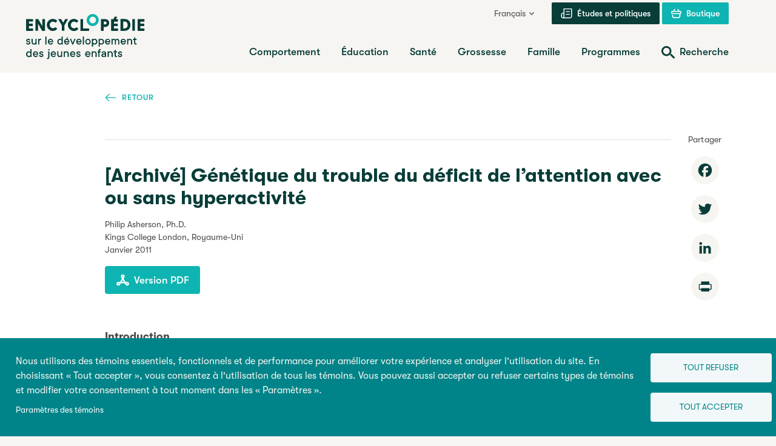

--- FILE ---
content_type: text/html; charset=UTF-8
request_url: https://www.enfant-encyclopedie.com/hyperactivite-et-inattention-tdah/selon-experts/genetique-du-trouble-du-deficit-de-lattention-avec
body_size: 34010
content:

<!DOCTYPE html>
<html lang="fr" dir="ltr" prefix="og: https://ogp.me/ns#">
  <head>
    <meta charset="utf-8" />
<meta name="description" content="Le TDAH est fortement héréditaire indiquant la prédominance des influences génétiques dans l&#039;étiologie de la maladie." />
<link rel="canonical" href="https://www.enfant-encyclopedie.com/hyperactivite-et-inattention-tdah/selon-experts/genetique-du-trouble-du-deficit-de-lattention-avec" />
<link rel="image_src" href="https://www.enfant-encyclopedie.com/sites/default/files/styles/meta_image/public/2023-05/hyperactivity-inattention-720.jpg?itok=RKuTjAdk" />
<meta property="og:site_name" content="Encyclopédie sur le développement des jeunes enfants" />
<meta property="og:url" content="https://www.enfant-encyclopedie.com/hyperactivite-et-inattention-tdah/selon-experts/genetique-du-trouble-du-deficit-de-lattention-avec" />
<meta property="og:title" content="Génétique du trouble du déficit de l’attention avec ou sans hyperactivité | Encyclopédie sur le développement des jeunes enfants" />
<meta property="og:description" content="Le TDAH est fortement héréditaire indiquant la prédominance des influences génétiques dans l&#039;étiologie de la maladie." />
<meta property="og:image" content="https://www.enfant-encyclopedie.com/sites/default/files/styles/meta_image/public/2023-05/hyperactivity-inattention-720.jpg?itok=RKuTjAdk" />
<meta name="twitter:card" content="summary_large_image" />
<meta name="twitter:title" content="Génétique du trouble du déficit de l’attention avec ou sans hyperactivité | Encyclopédie sur le développement des jeunes enfants" />
<meta name="twitter:description" content="Le TDAH est fortement héréditaire indiquant la prédominance des influences génétiques dans l&#039;étiologie de la maladie." />
<meta name="twitter:image" content="https://www.enfant-encyclopedie.com/sites/default/files/styles/meta_image/public/2023-05/hyperactivity-inattention-720.jpg?itok=RKuTjAdk" />
<meta name="Generator" content="Drupal 10 (https://www.drupal.org)" />
<meta name="MobileOptimized" content="width" />
<meta name="HandheldFriendly" content="true" />
<meta name="viewport" content="width=device-width, initial-scale=1.0" />
<link rel="icon" href="/themes/custom/cedje/favicon.ico" type="image/vnd.microsoft.icon" />
<link rel="alternate" hreflang="fr" href="https://www.enfant-encyclopedie.com/hyperactivite-et-inattention-tdah/selon-experts/genetique-du-trouble-du-deficit-de-lattention-avec" />
<link rel="alternate" hreflang="en" href="https://www.child-encyclopedia.com/hyperactivity-and-inattention-adhd/according-experts/adhd-and-genetics" />
<link rel="alternate" hreflang="es" href="https://www.enciclopedia-infantes.com/deficit-de-atencion-e-hiperactividad-tdah/segun-los-expertos/tdah-y-genetica" />
<link rel="alternate" hreflang="pt-pt" href="https://www.enciclopedia-crianca.com/hiperatividade-e-deficit-de-atencao-tdah/segundo-especialistas/o-transtorno-de-deficit-de-atencao" />
<link rel="alternate" hreflang="ru" href="https://www.encyclopedia-deti.com/giperaktivnost-i-nevnimatelnost-sdvg/ot-ekspertov/sdvg-i-genetika" />
<script src="/sites/default/files/google_tag/first_gtm/google_tag.script.js?t50alc" defer></script>
<script src="/sites/default/files/google_tag/second_gtm/google_tag.script.js?t50alc" defer></script>

    <title>Hyperactivité et inattention (TDAH) : génétique | Encyclopédie sur le développement des jeunes enfants</title>
    <link rel="stylesheet" media="all" href="/core/modules/system/css/components/align.module.css?t50ry3" />
<link rel="stylesheet" media="all" href="/core/modules/system/css/components/fieldgroup.module.css?t50ry3" />
<link rel="stylesheet" media="all" href="/core/modules/system/css/components/container-inline.module.css?t50ry3" />
<link rel="stylesheet" media="all" href="/core/modules/system/css/components/clearfix.module.css?t50ry3" />
<link rel="stylesheet" media="all" href="/core/modules/system/css/components/details.module.css?t50ry3" />
<link rel="stylesheet" media="all" href="/core/modules/system/css/components/hidden.module.css?t50ry3" />
<link rel="stylesheet" media="all" href="/core/modules/system/css/components/item-list.module.css?t50ry3" />
<link rel="stylesheet" media="all" href="/core/modules/system/css/components/js.module.css?t50ry3" />
<link rel="stylesheet" media="all" href="/core/modules/system/css/components/nowrap.module.css?t50ry3" />
<link rel="stylesheet" media="all" href="/core/modules/system/css/components/position-container.module.css?t50ry3" />
<link rel="stylesheet" media="all" href="/core/modules/system/css/components/reset-appearance.module.css?t50ry3" />
<link rel="stylesheet" media="all" href="/core/modules/system/css/components/resize.module.css?t50ry3" />
<link rel="stylesheet" media="all" href="/core/modules/system/css/components/system-status-counter.css?t50ry3" />
<link rel="stylesheet" media="all" href="/core/modules/system/css/components/system-status-report-counters.css?t50ry3" />
<link rel="stylesheet" media="all" href="/core/modules/system/css/components/system-status-report-general-info.css?t50ry3" />
<link rel="stylesheet" media="all" href="/core/modules/system/css/components/tablesort.module.css?t50ry3" />
<link rel="stylesheet" media="all" href="/libraries/cookiesjsr/dist/cookiesjsr.min.css?t50ry3" />
<link rel="stylesheet" media="all" href="/themes/custom/cedje/frontend/dist/main.css?t50ry3" />

    <script type="application/json" data-drupal-selector="drupal-settings-json">{"path":{"baseUrl":"\/","pathPrefix":"","currentPath":"node\/21900","currentPathIsAdmin":false,"isFront":false,"currentLanguage":"fr"},"pluralDelimiter":"\u0003","suppressDeprecationErrors":true,"cookies":{"cookiesjsr":{"config":{"cookie":{"name":"cookiesjsr","expires":31536000000,"domain":"","sameSite":"Lax","secure":false},"library":{"libBasePath":"https:\/\/cdn.jsdelivr.net\/gh\/jfeltkamp\/cookiesjsr@1\/dist","libPath":"https:\/\/cdn.jsdelivr.net\/gh\/jfeltkamp\/cookiesjsr@1\/dist\/cookiesjsr.min.js","scrollLimit":0},"callback":{"method":"post","url":"https:\/\/www.enfant-encyclopedie.com\/cookies\/consent\/callback.json","headers":[]},"interface":{"openSettingsHash":"#editCookieSettings","showDenyAll":true,"denyAllOnLayerClose":false,"settingsAsLink":true,"availableLangs":["fr","en","es","pt-pt","ru"],"defaultLang":"fr","groupConsent":true,"cookieDocs":false}},"services":{"functional":{"id":"functional","services":[{"key":"functional","type":"functional","name":"Required functional","info":{"value":"\u003Ctable\u003E\r\n\t\u003Cthead\u003E\r\n\t\t\u003Ctr\u003E\r\n\t\t\t\u003Cth width=\u002215%\u0022\u003ECookie name\u003C\/th\u003E\r\n\t\t\t\u003Cth width=\u002215%\u0022\u003EDefault expiration time\u003C\/th\u003E\r\n\t\t\t\u003Cth\u003EDescription\u003C\/th\u003E\r\n\t\t\u003C\/tr\u003E\r\n\t\u003C\/thead\u003E\r\n\t\u003Ctbody\u003E\r\n\t\t\u003Ctr\u003E\r\n\t\t\t\u003Ctd\u003E\u003Ccode dir=\u0022ltr\u0022 translate=\u0022no\u0022\u003ESSESS\u0026lt;ID\u0026gt;\u003C\/code\u003E\u003C\/td\u003E\r\n\t\t\t\u003Ctd\u003E1 month\u003C\/td\u003E\r\n\t\t\t\u003Ctd\u003EIf you are logged in to this website, a session cookie is required to identify and connect your browser to your user account in the server backend of this website.\u003C\/td\u003E\r\n\t\t\u003C\/tr\u003E\r\n\t\t\u003Ctr\u003E\r\n\t\t\t\u003Ctd\u003E\u003Ccode dir=\u0022ltr\u0022 translate=\u0022no\u0022\u003Ecookiesjsr\u003C\/code\u003E\u003C\/td\u003E\r\n\t\t\t\u003Ctd\u003E1 year\u003C\/td\u003E\r\n\t\t\t\u003Ctd\u003EWhen you visited this website for the first time, you were asked for your permission to use several services (including those from third parties) that require data to be saved in your browser (cookies, local storage). Your decisions about each service (allow, deny) are stored in this cookie and are reused each time you visit this website.\u003C\/td\u003E\r\n\t\t\u003C\/tr\u003E\r\n\t\u003C\/tbody\u003E\r\n\u003C\/table\u003E\r\n","format":"full_html"},"uri":"","needConsent":false}],"weight":1},"performance":{"id":"performance","services":[{"key":"gtag","type":"performance","name":"Google Tag Manager","info":{"value":"","format":"full_html"},"uri":"https:\/\/tagmanager.google.com\/","needConsent":true}],"weight":30},"video":{"id":"video","services":[{"key":"video","type":"video","name":"Video provided by YouTube, Vimeo","info":{"value":"","format":"full_html"},"uri":"","needConsent":true}],"weight":40}},"translation":{"_core":{"default_config_hash":"PpB_t3-mnEd5Lckhxc9rfquSMa0CndPslGvJZlcg61E"},"langcode":"fr","bannerText":"Nous utilisons des t\u00e9moins essentiels, fonctionnels et de performance pour am\u00e9liorer votre exp\u00e9rience et analyser l\u0027utilisation du site. En choisissant \u00ab Tout accepter \u00bb, vous consentez \u00e0 l\u0027utilisation de tous les t\u00e9moins. Vous pouvez aussi accepter ou refuser certains types de t\u00e9moins et modifier votre consentement \u00e0 tout moment dans les \u00ab Param\u00e8tres \u00bb.","privacyPolicy":"Politique de confidentialit\u00e9","privacyUri":"","imprint":"Imprint","imprintUri":"","cookieDocs":"Cookie documentation","cookieDocsUri":"\/cookies\/documentation","officialWebsite":"Official website","denyAll":"Tout refuser","alwaysActive":"Toujours actif","settings":"Param\u00e8tres des t\u00e9moins","acceptAll":"Tout accepter","requiredCookies":"T\u00e9moins essentiels","cookieSettings":"Param\u00e8tres des t\u00e9moins","close":"Fermer","readMore":"Lire la suite","allowed":"Autoris\u00e9","denied":"Refus\u00e9","settingsAllServices":"Configurations pour tous les services","saveSettings":"Enregistrer","default_langcode":"en","disclaimerText":"All cookie information is subject to change by the service providers. We update this information regularly.","disclaimerTextPosition":"above","processorDetailsLabel":"Processor Company Details","processorLabel":"Soci\u00e9t\u00e9","processorWebsiteUrlLabel":"Company Website","processorPrivacyPolicyUrlLabel":"Company Privacy Policy","processorCookiePolicyUrlLabel":"Company Cookie Policy","processorContactLabel":"Data Protection Contact Details","placeholderAcceptAllText":"Accepter tous les t\u00e9moins","functional":{"title":"Fonctionnel","details":"Les t\u00e9moins sont de petits fichiers texte plac\u00e9s par votre navigateur sur votre appareil afin de stocker certaines informations. En utilisant les informations stock\u00e9es et renvoy\u00e9es, un site web peut reconna\u00eetre que vous l\u0027avez d\u00e9j\u00e0 consult\u00e9 et visit\u00e9 via le navigateur de votre appareil. Nous utilisons ces informations pour organiser et afficher le site web de mani\u00e8re optimale selon vos pr\u00e9f\u00e9rences. Dans ce processus, seul le t\u00e9moin lui-m\u00eame est identifi\u00e9 sur votre appareil. Les donn\u00e9es personnelles ne sont stock\u00e9es qu\u0027apr\u00e8s votre consentement explicite ou lorsque cela est absolument n\u00e9cessaire pour permettre l\u0027utilisation du service que nous fournissons et que vous utilisez."},"performance":{"title":"Performance","details":"Les t\u00e9moins de performance collectent des informations agr\u00e9g\u00e9es sur la mani\u00e8re dont notre site web est utilis\u00e9. Le but est d\u0027am\u00e9liorer son attractivit\u00e9, son contenu et sa fonctionnalit\u00e9. Ces t\u00e9moins nous aident \u00e0 d\u00e9terminer si, \u00e0 quelle fr\u00e9quence et pendant combien de temps des sous-pages sp\u00e9cifiques de notre site web sont consult\u00e9es et quels contenus int\u00e9ressent particuli\u00e8rement les utilisateurs. Les termes de recherche, le pays, la r\u00e9gion, et (le cas \u00e9ch\u00e9ant) la ville depuis laquelle le site est acc\u00e9d\u00e9 sont \u00e9galement enregistr\u00e9s, ainsi que la proportion d\u0027appareils mobiles utilis\u00e9s pour acc\u00e9der au site. Nous utilisons ces informations pour compiler des rapports statistiques qui nous aident \u00e0 adapter le contenu de notre site web \u00e0 vos besoins et \u00e0 optimiser notre offre."},"video":{"title":"Vid\u00e9o","details":"Les services de partage de vid\u00e9o permettent d\u0027enrichir le site de contenu multim\u00e9dia et augmentent sa visibilit\u00e9."}}},"cookiesTexts":{"_core":{"default_config_hash":"PpB_t3-mnEd5Lckhxc9rfquSMa0CndPslGvJZlcg61E"},"langcode":"fr","bannerText":"Nous utilisons des t\u00e9moins essentiels, fonctionnels et de performance pour am\u00e9liorer votre exp\u00e9rience et analyser l\u0027utilisation du site. En choisissant \u00ab Tout accepter \u00bb, vous consentez \u00e0 l\u0027utilisation de tous les t\u00e9moins. Vous pouvez aussi accepter ou refuser certains types de t\u00e9moins et modifier votre consentement \u00e0 tout moment dans les \u00ab Param\u00e8tres \u00bb.","privacyPolicy":"Politique de confidentialit\u00e9","privacyUri":"","imprint":"Imprint","imprintUri":"","cookieDocs":"Cookie documentation","cookieDocsUri":"\/cookies\/documentation","officialWebsite":"Official website","denyAll":"Tout refuser","alwaysActive":"Toujours actif","settings":"Param\u00e8tres des t\u00e9moins","acceptAll":"Tout accepter","requiredCookies":"T\u00e9moins essentiels","cookieSettings":"Param\u00e8tres des t\u00e9moins","close":"Fermer","readMore":"Lire la suite","allowed":"Autoris\u00e9","denied":"Refus\u00e9","settingsAllServices":"Configurations pour tous les services","saveSettings":"Enregistrer","default_langcode":"en","disclaimerText":"All cookie information is subject to change by the service providers. We update this information regularly.","disclaimerTextPosition":"above","processorDetailsLabel":"Processor Company Details","processorLabel":"Soci\u00e9t\u00e9","processorWebsiteUrlLabel":"Company Website","processorPrivacyPolicyUrlLabel":"Company Privacy Policy","processorCookiePolicyUrlLabel":"Company Cookie Policy","processorContactLabel":"Data Protection Contact Details","placeholderAcceptAllText":"Accepter tous les t\u00e9moins"},"services":{"analytics":{"uuid":"29c8f326-b517-45ec-beba-5c043fd7d3cf","langcode":"fr","status":false,"dependencies":{"enforced":{"module":["cookies_ga"]}},"_core":{"default_config_hash":"kdI8DLFQN2AVW0p7C2m5w9Fp9Cdt4cdvo4wnJHmcKjA"},"id":"analytics","label":"Google Analytics","group":"tracking","info":{"value":"","format":"html"},"consentRequired":true,"purpose":"","processor":"","processorContact":"","processorUrl":"https:\/\/analytics.google.com\/","processorPrivacyPolicyUrl":"","processorCookiePolicyUrl":"https:\/\/support.google.com\/analytics\/answer\/6004245","placeholderMainText":"This content is blocked because Google Analytics cookies have not been accepted.","placeholderAcceptText":"Only accept Google Analytics cookies"},"functional":{"uuid":"fc51eba4-a987-4162-be95-504b169f73c2","langcode":"fr","status":true,"dependencies":[],"_core":{"default_config_hash":"N-O3629vb-jExOxfM0FYcfPzEu6QVzgWHMm06jMERLg"},"id":"functional","label":"Required functional","group":"functional","info":{"value":"\u003Ctable\u003E\r\n\t\u003Cthead\u003E\r\n\t\t\u003Ctr\u003E\r\n\t\t\t\u003Cth width=\u002215%\u0022\u003ECookie name\u003C\/th\u003E\r\n\t\t\t\u003Cth width=\u002215%\u0022\u003EDefault expiration time\u003C\/th\u003E\r\n\t\t\t\u003Cth\u003EDescription\u003C\/th\u003E\r\n\t\t\u003C\/tr\u003E\r\n\t\u003C\/thead\u003E\r\n\t\u003Ctbody\u003E\r\n\t\t\u003Ctr\u003E\r\n\t\t\t\u003Ctd\u003E\u003Ccode dir=\u0022ltr\u0022 translate=\u0022no\u0022\u003ESSESS\u0026lt;ID\u0026gt;\u003C\/code\u003E\u003C\/td\u003E\r\n\t\t\t\u003Ctd\u003E1 month\u003C\/td\u003E\r\n\t\t\t\u003Ctd\u003EIf you are logged in to this website, a session cookie is required to identify and connect your browser to your user account in the server backend of this website.\u003C\/td\u003E\r\n\t\t\u003C\/tr\u003E\r\n\t\t\u003Ctr\u003E\r\n\t\t\t\u003Ctd\u003E\u003Ccode dir=\u0022ltr\u0022 translate=\u0022no\u0022\u003Ecookiesjsr\u003C\/code\u003E\u003C\/td\u003E\r\n\t\t\t\u003Ctd\u003E1 year\u003C\/td\u003E\r\n\t\t\t\u003Ctd\u003EWhen you visited this website for the first time, you were asked for your permission to use several services (including those from third parties) that require data to be saved in your browser (cookies, local storage). Your decisions about each service (allow, deny) are stored in this cookie and are reused each time you visit this website.\u003C\/td\u003E\r\n\t\t\u003C\/tr\u003E\r\n\t\u003C\/tbody\u003E\r\n\u003C\/table\u003E\r\n","format":"full_html"},"consentRequired":false,"purpose":"Essential functional cookies to provide general functionality","processor":"","processorContact":"","processorUrl":"","processorPrivacyPolicyUrl":"","processorCookiePolicyUrl":"","placeholderMainText":"This content is blocked because required functional cookies have not been accepted.","placeholderAcceptText":"Only accept required functional cookies"},"gtag":{"uuid":"ad3a7737-b82a-4e5c-b54e-1a264c12bd40","langcode":"fr","status":true,"dependencies":{"enforced":{"module":["cookies_gtag"]}},"_core":{"default_config_hash":"lHZB6nbi9jwgzbywo19UKvtGNvMKA3nMWl6fE-rkZ3k"},"id":"gtag","label":"Google Tag Manager","group":"performance","info":{"value":"","format":"full_html"},"consentRequired":true,"purpose":"","processor":"","processorContact":"","processorUrl":"https:\/\/tagmanager.google.com\/","processorPrivacyPolicyUrl":"https:\/\/policies.google.com\/privacy","processorCookiePolicyUrl":"","placeholderMainText":"This content is blocked because Google Tag Manager cookies have not been accepted.","placeholderAcceptText":"Only accept Google Tag Manager cookies"},"video":{"uuid":"088d7519-e5cf-4425-8ced-0ded47e4ff0e","langcode":"fr","status":true,"dependencies":{"enforced":{"module":["cookies_video"]}},"_core":{"default_config_hash":"iwaHmTJMLoZx7mRsDI0tPU1JgG2K9UHeNOvDNtNKFdI"},"id":"video","label":"Video provided by YouTube, Vimeo","group":"video","info":{"value":"","format":"full_html"},"consentRequired":true,"purpose":"","processor":"","processorContact":"","processorUrl":"","processorPrivacyPolicyUrl":"","processorCookiePolicyUrl":"https:\/\/policies.google.com\/privacy","placeholderMainText":"This content is blocked because Video cookies have not been accepted.","placeholderAcceptText":"Only accept Video cookies"}},"groups":{"functional":{"uuid":"a409b12f-e746-4b9c-8cbf-3795b63fb4e7","langcode":"fr","status":true,"dependencies":[],"_core":{"default_config_hash":"aHm4Q63Ge97tcktTa_qmUqJMir45iyGY2lEvvqPW68g"},"id":"functional","label":"Fonctionnel","weight":1,"title":"Fonctionnel","details":"Les t\u00e9moins sont de petits fichiers texte plac\u00e9s par votre navigateur sur votre appareil afin de stocker certaines informations. En utilisant les informations stock\u00e9es et renvoy\u00e9es, un site web peut reconna\u00eetre que vous l\u0027avez d\u00e9j\u00e0 consult\u00e9 et visit\u00e9 via le navigateur de votre appareil. Nous utilisons ces informations pour organiser et afficher le site web de mani\u00e8re optimale selon vos pr\u00e9f\u00e9rences. Dans ce processus, seul le t\u00e9moin lui-m\u00eame est identifi\u00e9 sur votre appareil. Les donn\u00e9es personnelles ne sont stock\u00e9es qu\u0027apr\u00e8s votre consentement explicite ou lorsque cela est absolument n\u00e9cessaire pour permettre l\u0027utilisation du service que nous fournissons et que vous utilisez."},"marketing":{"uuid":"370ddba3-1975-478f-89ae-2dd11064956d","langcode":"fr","status":true,"dependencies":[],"_core":{"default_config_hash":"JkP6try0AxX_f4RpFEletep5NHSlVB1BbGw0snW4MO8"},"id":"marketing","label":"Marketing","weight":20,"title":"Marketing","details":"Customer communication and marketing tools."},"performance":{"uuid":"bc0870b6-9e59-4a0e-a39d-82bdaaf8040e","langcode":"fr","status":true,"dependencies":[],"_core":{"default_config_hash":"Jv3uIJviBj7D282Qu1ZpEQwuOEb3lCcDvx-XVHeOJpw"},"id":"performance","label":"Performance","weight":30,"title":"Performance","details":"Les t\u00e9moins de performance collectent des informations agr\u00e9g\u00e9es sur la mani\u00e8re dont notre site web est utilis\u00e9. Le but est d\u0027am\u00e9liorer son attractivit\u00e9, son contenu et sa fonctionnalit\u00e9. Ces t\u00e9moins nous aident \u00e0 d\u00e9terminer si, \u00e0 quelle fr\u00e9quence et pendant combien de temps des sous-pages sp\u00e9cifiques de notre site web sont consult\u00e9es et quels contenus int\u00e9ressent particuli\u00e8rement les utilisateurs. Les termes de recherche, le pays, la r\u00e9gion, et (le cas \u00e9ch\u00e9ant) la ville depuis laquelle le site est acc\u00e9d\u00e9 sont \u00e9galement enregistr\u00e9s, ainsi que la proportion d\u0027appareils mobiles utilis\u00e9s pour acc\u00e9der au site. Nous utilisons ces informations pour compiler des rapports statistiques qui nous aident \u00e0 adapter le contenu de notre site web \u00e0 vos besoins et \u00e0 optimiser notre offre."},"social":{"uuid":"7c5e1225-c23d-4940-b222-406573c2584c","langcode":"fr","status":true,"dependencies":[],"_core":{"default_config_hash":"w9uS0Ktbh58ffWxW1ue_MKgB_he6iZPMx2Pc6tN4K4o"},"id":"social","label":"Social Plugins","weight":20,"title":"Social Plugins","details":"Social media widgets provide additional content originally published on third party platforms."},"tracking":{"uuid":"0cfa40e1-3cca-46e8-93a3-f8bf1a7aeb3d","langcode":"fr","status":true,"dependencies":[],"_core":{"default_config_hash":"_gYDe3qoEc6L5uYR6zhu5V-3ARLlyis9gl1diq7Tnf4"},"id":"tracking","label":"Suivi","weight":10,"title":"Tracking cookies","details":"Marketing cookies come from external advertising companies (\u0022third-party cookies\u0022) and are used to collect information about the websites visited by the user. The purpose of this is to create and display target group-oriented content and advertising for the user."},"video":{"uuid":"db08e68b-de89-41df-b759-0620b9abea56","langcode":"fr","status":true,"dependencies":[],"_core":{"default_config_hash":"w1WnCmP2Xfgx24xbx5u9T27XLF_ZFw5R0MlO-eDDPpQ"},"id":"video","label":"Vid\u00e9os","weight":40,"title":"Vid\u00e9o","details":"Les services de partage de vid\u00e9o permettent d\u0027enrichir le site de contenu multim\u00e9dia et augmentent sa visibilit\u00e9."}}},"user":{"uid":0,"permissionsHash":"37044197602022026a901d1e836188e46843e2eb33c0ae1fac2b710b66eee787"}}</script>
<script src="/sites/default/files/languages/fr_ghaDfoUDWrKmo5SlAn7QC8yTF7opWE6X5XrdKUMVRJY.js?t50ry3"></script>
<script src="/core/misc/drupalSettingsLoader.js?v=10.5.3"></script>
<script src="/core/misc/drupal.js?v=10.5.3"></script>
<script src="/core/misc/drupal.init.js?v=10.5.3"></script>
<script src="/core/misc/debounce.js?v=10.5.3"></script>
<script src="/core/misc/announce.js?v=10.5.3"></script>
<script src="/core/misc/message.js?v=10.5.3"></script>
<script src="/modules/contrib/cookies/js/cookiesjsr.conf.js?v=10.5.3" defer></script>


    <link rel="apple-touch-icon" sizes="180x180" href="/themes/custom/cedje/dist/apple-touch-icon.png">
    <link rel="icon" type="image/png" sizes="32x32" href="/themes/custom/cedje/dist/favicon-32x32.png">
    <link rel="icon" type="image/png" sizes="16x16" href="/themes/custom/cedje/dist/favicon-16x16.png">
    <link rel="manifest" href="/themes/custom/cedje/dist/site.webmanifest">

    <noscript>
      <style>
        [data-simplebar] {
          overflow: auto;
        }
      </style>
    </noscript>
  </head>
  <body>
    <noscript><iframe src="https://www.googletagmanager.com/ns.html?id=GTM-KMCBLFK" height="0" width="0" style="display:none;visibility:hidden"></iframe></noscript><noscript><iframe src="https://www.googletagmanager.com/ns.html?id=GTM-NJ9HFC" height="0" width="0" style="display:none;visibility:hidden"></iframe></noscript>
    <a href="#main-content" class="visually-hidden focusable">
      Aller au contenu principal
    </a>
    <div class="site-wrapper">

        <div class="dialog-off-canvas-main-canvas" data-off-canvas-main-canvas>
    
<header class="site-header">
  <a id="top"></a>
  <div class="container">
    <div class="site-header__wrapper">
      <div class="site-header__branding">
        <a href="/" class="site-header__logo">
          
  <!-- FR -->
  <span class="sr-only">Encyclopédie sur le développement des jeunes enfants</span>
  <svg class="logo" aria-label="Encyclopédie sur le développement des jeunes enfants" viewBox="0 0 233 75" version="1.1" xmlns="http://www.w3.org/2000/svg" xmlns:xlink="http://www.w3.org/1999/xlink" xml:space="preserve" xmlns:serif="http://www.serif.com/" style="fill-rule:evenodd;clip-rule:evenodd;stroke-linejoin:round;stroke-miterlimit:2;">
    <g class="logo__primary">
      <path d="M104.9,18.7C106.4,19.6 108.1,20 109.9,20C111.7,20 113.4,19.6 114.9,18.7C116.4,17.8 117.6,16.6 118.5,15.1C119.4,13.6 119.8,11.9 119.8,10.1C119.8,8.3 119.4,6.6 118.5,5.1C117.6,3.6 116.4,2.4 114.9,1.5C113.4,0.6 111.7,0.2 109.9,0.2C108.1,0.2 106.4,0.6 104.9,1.5C103.4,2.4 102.2,3.6 101.3,5.1C100.4,6.6 100,8.3 100,10.1C100,11.9 100.4,13.6 101.3,15.1C102.1,16.6 103.3,17.8 104.9,18.7ZM105.2,7.2C105.7,6.4 106.3,5.7 107.2,5.2C108,4.7 109,4.5 109.9,4.5C110.8,4.5 111.8,4.7 112.6,5.2C113.4,5.7 114.1,6.3 114.6,7.2C115.1,8.1 115.3,9 115.3,10C115.3,11 115.1,12 114.6,12.8C114.1,13.6 113.5,14.3 112.6,14.8C111.8,15.3 110.8,15.5 109.9,15.5C109,15.5 108,15.3 107.2,14.8C106.4,14.3 105.7,13.7 105.2,12.8C104.7,12 104.5,11 104.5,10C104.5,9 104.8,8.1 105.2,7.2Z" style="fill:rgb(14,180,177);fill-rule:nonzero;"/>
      <path d="M0.7,27.9L11,27.9C11.1,27.9 11.3,27.8 11.4,27.8C11.5,27.7 11.5,27.5 11.5,27.4L11.5,24.5C11.5,24.4 11.4,24.1 11.4,24.1C11.3,24 11.1,24 11,24L4.7,24L4.7,20L10.6,20C10.7,20 11,19.9 11,19.9C11.1,19.8 11.1,19.6 11.1,19.5L11.1,16.6C11.1,16.5 11,16.3 11,16.2C10.8,16 10.7,16 10.6,16L4.7,16L4.7,12.6L10.9,12.6C11,12.6 11.2,12.5 11.3,12.5C11.4,12.4 11.4,12.2 11.4,12.1L11.4,9.1C11.4,9 11.3,8.7 11.3,8.7C11.2,8.5 11,8.4 10.9,8.4L0.7,8.4C0.6,8.4 0.3,8.5 0.3,8.5C0.1,8.7 0.1,8.8 0.1,9L0.1,27.3C0.1,27.5 0.2,27.7 0.2,27.7C0.3,27.8 0.5,27.9 0.7,27.9Z" style="fill:rgb(8,61,56);fill-rule:nonzero;"/>
      <path d="M31.1,8.6C31,8.5 30.8,8.5 30.7,8.5L27.3,8.5C27.2,8.5 26.9,8.6 26.9,8.6C26.8,8.7 26.8,8.9 26.8,9L26.8,20.3L20.3,8.8C20.2,8.6 20,8.4 19.7,8.4L15.9,8.4C15.8,8.4 15.6,8.5 15.5,8.5C15.4,8.6 15.4,8.8 15.4,8.9L15.4,27.2C15.4,27.4 15.5,27.6 15.5,27.6C15.6,27.7 15.8,27.7 15.9,27.7L19.3,27.7C19.4,27.7 19.7,27.6 19.7,27.6C19.8,27.5 19.8,27.3 19.8,27.2L19.8,16L26.2,27.5C26.3,27.7 26.6,27.9 26.8,27.9L30.7,27.9C30.8,27.9 31.1,27.8 31.1,27.8C31.2,27.7 31.2,27.5 31.2,27.4L31.2,9C31.3,8.8 31.2,8.7 31.1,8.6Z" style="fill:rgb(8,61,56);fill-rule:nonzero;"/>
      <path d="M41.6,13.4C42.4,12.9 43.3,12.7 44.3,12.7C45.8,12.7 47.1,13.2 48.3,14.2C48.5,14.4 48.9,14.4 49.1,14.2L51.2,11.9C51.3,11.8 51.3,11.6 51.3,11.5C51.3,11.4 51.2,11.3 51.1,11.1C50.3,10.2 49.2,9.5 48,9C46.8,8.5 45.5,8.2 44.2,8.2C42.4,8.2 40.7,8.6 39.2,9.5C37.7,10.4 36.5,11.6 35.6,13.1C34.7,14.6 34.3,16.3 34.3,18.1C34.3,19.9 34.7,21.6 35.6,23.1C36.5,24.6 37.7,25.8 39.2,26.7C40.7,27.6 42.4,28 44.2,28C45.5,28 46.8,27.7 48,27.2C49.2,26.7 50.2,26 51.1,25.1C51.2,25 51.3,24.8 51.3,24.7C51.3,24.6 51.2,24.5 51.2,24.3L49.1,22.1C48.9,21.8 48.5,21.8 48.3,22C47.1,23 45.8,23.5 44.3,23.5C43.3,23.5 42.4,23.3 41.6,22.8C40.8,22.3 40.1,21.7 39.7,20.8C39.2,20 39,19 39,18C39,17 39.2,16 39.7,15.2C40.1,14.6 40.7,13.9 41.6,13.4Z" style="fill:rgb(8,61,56);fill-rule:nonzero;"/>
      <path d="M58.9,18.8L58.9,27.2C58.9,27.3 59,27.6 59,27.6C59.1,27.7 59.3,27.7 59.4,27.7L62.8,27.7C62.9,27.7 63.1,27.6 63.2,27.6C63.3,27.5 63.3,27.3 63.3,27.2L63.3,18.9L68.8,9.1C69,9 69.1,8.9 69.1,8.8C69.1,8.7 69,8.4 68.5,8.4L65,8.4C64.7,8.4 64.5,8.5 64.4,8.8L61.2,14.5L58,8.7C57.9,8.5 57.6,8.4 57.4,8.4L53.8,8.4C53.3,8.4 53.2,8.7 53.2,8.8C53.2,8.9 53.2,9 53.3,9.1L58.9,18.8Z" style="fill:rgb(8,61,56);fill-rule:nonzero;"/>
      <path d="M79,28.2C80.3,28.2 81.6,27.9 82.8,27.4C84,26.9 85,26.2 85.9,25.3C86,25.2 86.1,25 86.1,24.9C86.1,24.8 86,24.7 86,24.5L83.9,22.3C83.7,22 83.3,22 83.1,22.2C81.9,23.2 80.6,23.7 79.1,23.7C78.1,23.7 77.2,23.5 76.4,23C75.6,22.5 74.9,21.9 74.5,21C74,20.2 73.8,19.2 73.8,18.2C73.8,17.2 74,16.2 74.5,15.4C75,14.6 75.6,13.9 76.4,13.4C77.2,12.9 78.1,12.7 79.1,12.7C80.6,12.7 81.9,13.2 83.1,14.2C83.3,14.4 83.7,14.4 83.9,14.2L86,11.9C86.1,11.8 86.1,11.6 86.1,11.5C86.1,11.4 86,11.3 85.9,11.1C85,10.2 83.9,9.5 82.7,9C81.5,8.5 80.3,8.2 78.9,8.2C77.1,8.2 75.4,8.6 73.9,9.5C72.4,10.4 71.2,11.6 70.3,13.1C69.4,14.6 69,16.3 69,18.1C69,19.9 69.4,21.6 70.3,23.1C71.2,24.6 72.4,25.8 73.9,26.7C75.5,27.7 77.1,28.2 79,28.2Z" style="fill:rgb(8,61,56);fill-rule:nonzero;"/>
      <path d="M90.1,27.9L103.4,27.9C103.5,27.9 103.7,27.8 103.8,27.8C103.9,27.7 103.9,27.5 103.9,27.4L103.9,24.5C103.9,24.4 103.8,24.1 103.8,24.1C103.7,24 103.5,24 103.4,24L94.1,24L94.1,9C94.1,8.9 94,8.6 94,8.6C93.9,8.5 93.7,8.5 93.6,8.5L90.2,8.5C90.1,8.5 89.9,8.6 89.8,8.6C89.7,8.7 89.7,8.9 89.7,9L89.7,27.3C89.7,27.5 89.8,27.7 89.8,27.7C89.7,27.8 89.9,27.9 90.1,27.9Z" style="fill:rgb(8,61,56);fill-rule:nonzero;"/>
      <path d="M124.2,27.9L127.6,27.9C127.7,27.9 127.9,27.8 128,27.8C128.1,27.7 128.1,27.5 128.1,27.4L128.1,21.5L129.9,21.5C131.4,21.5 132.7,21.2 133.8,20.7C134.9,20.1 135.8,19.4 136.3,18.4C136.9,17.4 137.1,16.3 137.1,15C137.1,13.7 136.8,12.6 136.3,11.6C135.7,10.6 134.9,9.8 133.8,9.3C132.8,8.7 131.4,8.5 129.9,8.5L124.1,8.5C124,8.5 123.7,8.6 123.7,8.6C123.6,8.7 123.6,8.9 123.6,9L123.6,27.3C123.6,27.4 123.7,27.7 123.7,27.7C123.9,27.8 124,27.9 124.2,27.9ZM128.2,12.5L130,12.5C130.8,12.5 131.5,12.7 132.1,13.1C132.7,13.4 132.9,14.1 132.9,14.9C132.9,15.7 132.6,16.4 132.1,16.7C131.5,17.1 130.8,17.3 130,17.3L128.2,17.3L128.2,12.5Z" style="fill:rgb(8,61,56);fill-rule:nonzero;"/>
      <path d="M140.9,27.9L151.2,27.9C151.3,27.9 151.6,27.8 151.6,27.8C151.7,27.7 151.7,27.5 151.7,27.4L151.7,24.5C151.7,24.4 151.6,24.1 151.6,24.1C151.5,24 151.3,24 151.2,24L144.9,24L144.9,20L150.8,20C150.9,20 151.1,19.9 151.2,19.9C151.3,19.8 151.3,19.6 151.3,19.5L151.3,16.6C151.3,16.5 151.2,16.3 151.2,16.2C151.1,16.1 150.9,16.1 150.8,16.1L144.9,16.1L144.9,12.7L151.1,12.7C151.2,12.7 151.5,12.6 151.5,12.6C151.6,12.5 151.6,12.3 151.6,12.2L151.6,9.1C151.6,9 151.5,8.7 151.5,8.7C151.4,8.6 151.2,8.6 151.1,8.6L148.4,8.6L149.9,5.3C150,5 150,4.9 149.9,4.7C149.8,4.6 149.6,4.5 149.4,4.5L146.5,4.5C146.2,4.5 146,4.6 145.9,4.9L144.3,8.3C144.3,8.4 144.3,8.4 144.2,8.4L140.8,8.4C140.7,8.4 140.4,8.5 140.4,8.5C140.3,8.6 140.3,8.8 140.3,8.9L140.3,27.2C140.3,27.3 140.4,27.6 140.4,27.6C140.6,27.8 140.7,27.9 140.9,27.9Z" style="fill:rgb(8,61,56);fill-rule:nonzero;"/>
      <path d="M156.3,27.9L162,27.9C164.1,27.9 166,27.5 167.5,26.6C169,25.8 170.2,24.6 171,23.1C171.8,21.6 172.2,20 172.2,18.1C172.2,16.3 171.8,14.6 171,13.1C170.2,11.6 169,10.4 167.5,9.6C166,8.8 164.1,8.3 162,8.3L156.3,8.3C156.2,8.3 156,8.4 155.9,8.4C155.8,8.5 155.8,8.7 155.8,8.8L155.8,27.1C155.8,27.2 155.9,27.5 155.9,27.5C156,27.8 156.2,27.9 156.3,27.9ZM160.3,12.5L162,12.5C163.8,12.5 165.2,13 166.1,14C167,15 167.5,16.4 167.5,18.2C167.5,20 167,21.4 166.1,22.4C165.2,23.4 163.8,23.9 162,23.9L160.3,23.9L160.3,12.5Z" style="fill:rgb(8,61,56);fill-rule:nonzero;"/>
      <path d="M179.5,27.7C179.6,27.6 179.6,27.4 179.6,27.3L179.6,9C179.6,8.9 179.5,8.6 179.5,8.6C179.4,8.5 179.2,8.5 179.1,8.5L175.7,8.5C175.6,8.5 175.3,8.6 175.3,8.6C175.2,8.7 175.2,8.9 175.2,9L175.2,27.3C175.2,27.4 175.3,27.7 175.3,27.7C175.4,27.8 175.6,27.8 175.7,27.8L179.1,27.8C179.3,27.9 179.5,27.8 179.5,27.7Z" style="fill:rgb(8,61,56);fill-rule:nonzero;"/>
      <path d="M195.2,24C195.1,23.9 194.9,23.9 194.8,23.9L188.5,23.9L188.5,20L194.4,20C194.5,20 194.7,19.9 194.8,19.9C194.9,19.8 194.9,19.6 194.9,19.5L194.9,16.6C194.9,16.5 194.8,16.3 194.8,16.2C194.7,16.1 194.5,16.1 194.4,16.1L188.5,16.1L188.5,12.7L194.7,12.7C194.8,12.7 195.1,12.6 195.1,12.6C195.2,12.5 195.2,12.3 195.2,12.2L195.2,9.1C195.2,9 195.1,8.7 195.1,8.7C195,8.6 194.8,8.6 194.7,8.6L184.5,8.6C184.4,8.6 184.1,8.7 184.1,8.7C184,8.8 184,9 184,9.1L184,27.4C184,27.5 184.1,27.8 184.1,27.8C184.2,27.9 184.4,27.9 184.5,27.9L194.7,27.9C194.8,27.9 195.1,27.8 195.1,27.8C195.2,27.7 195.2,27.5 195.2,27.4L195.2,24.5C195.3,24.2 195.2,24 195.2,24Z" style="fill:rgb(8,61,56);fill-rule:nonzero;"/>
    </g>
    <g class="logo__secondary">
      <path d="M3.6,50.6C5.8,50.6 7,49.3 7,47.7C7,44.3 2,45.5 2,43.8C2,43.2 2.6,42.8 3.5,42.8C4.5,42.8 5,43.4 5,44L6.9,44C6.8,42.2 5.7,41 3.4,41C1.4,41 0.2,42.3 0.2,43.8C0.2,47.2 5.2,46 5.2,47.7C5.2,48.3 4.6,48.9 3.5,48.9C2.5,48.9 2,48.3 1.8,47.5L0.1,47.5C0.1,49.4 1.3,50.6 3.6,50.6Z" style="fill:rgb(8,61,56);fill-rule:nonzero;"/>
      <path d="M15.6,49.6L16,50.5L17.3,50.5L17.3,41L15.4,41L15.4,46.5C15.4,47.8 14.3,48.8 13.1,48.8C11.9,48.8 10.9,47.8 10.9,46.5L10.9,41L9.1,41L9.1,46.5C9.1,48.9 10.8,50.6 12.9,50.6C14.8,50.6 15.6,49.6 15.6,49.6Z" style="fill:rgb(8,61,56);fill-rule:nonzero;"/>
      <path d="M21.8,45.2C21.8,43.9 22.8,42.9 24.1,42.9C24.4,42.9 24.7,43 24.7,43L24.7,41.1C24.7,41.1 24.5,41 24.1,41C22.6,41 21.7,42 21.7,42L21.3,41.1L19.9,41.1L19.9,50.5L21.8,50.5L21.8,45.2Z" style="fill:rgb(8,61,56);fill-rule:nonzero;"/>
      <rect x="31.8" y="37.3" width="1.9" height="13.2" style="fill:rgb(8,61,56);"/>
      <path d="M44.5,47.8L42.5,47.8C42.2,48.2 41.6,48.8 40.4,48.8C39,48.8 37.9,47.8 37.9,46.6L44.6,46.6C44.6,46.6 44.7,46.2 44.7,45.8C44.7,43 42.7,41 40.3,41C37.9,41 35.9,43 35.9,45.8C35.9,48.6 37.9,50.6 40.4,50.6C42.6,50.6 43.9,49.4 44.5,47.8ZM40.3,42.7C41.8,42.7 42.8,43.7 43,45L38,45C38.1,43.7 39.1,42.7 40.3,42.7Z" style="fill:rgb(8,61,56);fill-rule:nonzero;"/>
      <path d="M58.7,42C58.7,42 57.9,41 56,41C53.5,41 51.5,43 51.5,45.8C51.5,48.6 53.5,50.6 56,50.6C57.9,50.6 58.7,49.5 58.7,49.5L59.1,50.4L60.4,50.4L60.4,37.3L58.5,37.3L58.7,42ZM56.1,48.8C54.6,48.8 53.4,47.5 53.4,45.8C53.4,44 54.7,42.7 56.1,42.7C57.6,42.7 58.8,44 58.8,45.8C58.9,47.5 57.6,48.8 56.1,48.8Z" style="fill:rgb(8,61,56);fill-rule:nonzero;"/>
      <path d="M67.8,41L69.6,38.5L67.8,38.5L66.5,41C64.4,41.3 62.7,43.2 62.7,45.8C62.7,48.6 64.7,50.6 67.2,50.6C69.4,50.6 70.6,49.3 71.3,47.8L69.3,47.8C69,48.2 68.4,48.9 67.2,48.9C65.8,48.9 64.7,47.8 64.7,46.7L71.4,46.7C71.4,46.7 71.5,46.3 71.5,45.9C71.5,43.2 69.9,41.3 67.8,41ZM64.7,45C64.9,43.7 65.8,42.7 67.1,42.7C68.6,42.7 69.5,43.7 69.8,45L64.7,45Z" style="fill:rgb(8,61,56);fill-rule:nonzero;"/>
      <path d="M77,47.9L74.4,41L72.4,41L76.2,50.5L77.8,50.5L81.6,41L79.7,41L77,47.9Z" style="fill:rgb(8,61,56);fill-rule:nonzero;"/>
      <path d="M87.1,41C84.7,41 82.7,43 82.7,45.8C82.7,48.6 84.7,50.6 87.2,50.6C89.4,50.6 90.6,49.3 91.3,47.8L89.3,47.8C89,48.2 88.4,48.9 87.2,48.9C85.8,48.9 84.8,47.8 84.7,46.7L91.4,46.7C91.4,46.7 91.5,46.3 91.5,45.9C91.5,42.9 89.5,41 87.1,41ZM84.7,45C84.9,43.7 85.8,42.7 87.1,42.7C88.6,42.7 89.6,43.7 89.8,45L84.7,45Z" style="fill:rgb(8,61,56);fill-rule:nonzero;"/>
      <rect x="93.6" y="37.3" width="1.9" height="13.2" style="fill:rgb(8,61,56);"/>
      <path d="M102.1,41C99.6,41 97.6,43 97.6,45.8C97.6,48.6 99.6,50.6 102.1,50.6C104.6,50.6 106.6,48.6 106.6,45.8C106.6,43 104.6,41 102.1,41ZM102.1,48.8C100.7,48.8 99.4,47.5 99.4,45.8C99.4,44 100.7,42.7 102.1,42.7C103.5,42.7 104.8,44 104.8,45.8C104.7,47.5 103.5,48.8 102.1,48.8Z" style="fill:rgb(8,61,56);fill-rule:nonzero;"/>
      <path d="M113.1,41C111.2,41 110.4,42 110.4,42L110,41.1L108.6,41.1L108.6,53.9L110.5,53.9L110.5,49.6C110.5,49.6 111.3,50.6 113.2,50.6C115.7,50.6 117.7,48.6 117.7,45.8C117.7,43 115.6,41 113.1,41ZM113,48.8C111.5,48.8 110.3,47.5 110.3,45.8C110.3,44 111.6,42.7 113,42.7C114.4,42.7 115.7,44 115.7,45.8C115.7,47.5 114.4,48.8 113,48.8Z" style="fill:rgb(8,61,56);fill-rule:nonzero;"/>
      <path d="M128.7,45.8C128.7,43 126.7,41 124.2,41C122.3,41 121.5,42 121.5,42L121.1,41.1L119.7,41.1L119.7,53.9L121.6,53.9L121.6,49.6C121.6,49.6 122.4,50.6 124.3,50.6C126.6,50.6 128.7,48.6 128.7,45.8ZM124,48.8C122.5,48.8 121.3,47.5 121.3,45.8C121.3,44 122.6,42.7 124,42.7C125.4,42.7 126.7,44 126.7,45.8C126.8,47.5 125.5,48.8 124,48.8Z" style="fill:rgb(8,61,56);fill-rule:nonzero;"/>
      <path d="M130.2,45.8C130.2,48.6 132.2,50.6 134.7,50.6C136.9,50.6 138.2,49.3 138.8,47.8L136.8,47.8C136.4,48.2 135.9,48.9 134.7,48.9C133.4,48.9 132.3,47.8 132.2,46.7L138.9,46.7C138.9,46.7 139,46.3 139,45.9C139,43.1 137,41.1 134.6,41.1C132.2,41 130.2,42.9 130.2,45.8ZM137.3,45L132.3,45C132.5,43.7 133.5,42.7 134.7,42.7C136.1,42.7 137.1,43.7 137.3,45Z" style="fill:rgb(8,61,56);fill-rule:nonzero;"/>
      <path d="M151.9,50.5L153.8,50.5L153.8,44.8C153.8,42.4 152.3,41 150.5,41C148.6,41 147.7,42.5 147.7,42.5C147.7,42.5 146.9,41 145,41C143.5,41 142.7,42 142.7,42L142.3,41.1L140.9,41.1L140.9,50.5L142.8,50.5L142.8,44.8C142.8,43.5 143.6,42.7 144.6,42.7C145.6,42.7 146.4,43.5 146.4,44.8L146.4,50.5L148.3,50.5L148.3,44.8C148.3,43.5 149.1,42.7 150.1,42.7C151.1,42.7 151.9,43.5 151.9,44.8L151.9,50.5Z" style="fill:rgb(8,61,56);fill-rule:nonzero;"/>
      <path d="M160.3,41C157.8,41 155.9,43 155.9,45.8C155.9,48.6 157.9,50.6 160.4,50.6C162.6,50.6 163.9,49.3 164.5,47.8L162.5,47.8C162.2,48.2 161.6,48.9 160.4,48.9C159.1,48.9 158,47.8 157.9,46.7L164.6,46.7C164.6,46.7 164.7,46.3 164.7,45.9C164.7,42.9 162.7,41 160.3,41ZM157.9,45C158.1,43.7 159.1,42.7 160.3,42.7C161.8,42.7 162.7,43.7 163,45L157.9,45Z" style="fill:rgb(8,61,56);fill-rule:nonzero;"/>
      <path d="M171.2,41C169.3,41 168.5,42 168.5,42L168.1,41.1L166.7,41.1L166.7,50.5L168.6,50.5L168.6,45C168.6,43.7 169.7,42.7 170.9,42.7C172,42.7 173.1,43.7 173.1,45L173.1,50.5L175,50.5L175,45C175,42.6 173.3,41 171.2,41Z" style="fill:rgb(8,61,56);fill-rule:nonzero;"/>
      <path d="M180.1,38.5L178.6,38.5L178.6,39.8C178.6,40.5 178,41.1 177.3,41.1L176.5,41.1L176.5,42.9L178.2,42.9L178.2,47.4C178.2,49.4 179.5,50.7 181.1,50.7C181.7,50.7 182.2,50.5 182.2,50.5L182.2,48.8C182.2,48.8 181.9,48.9 181.6,48.9C180.8,48.9 180.1,48.3 180.1,47.4L180.1,42.9L182.2,42.9L182.2,41.1L180.1,41.1L180.1,38.5Z" style="fill:rgb(8,61,56);fill-rule:nonzero;"/>
      <path d="M7.2,62.7C7.2,62.7 6.4,61.7 4.5,61.7C2.1,61.7 0,63.7 0,66.5C0,69.4 2,71.3 4.5,71.3C6.4,71.3 7.2,70.2 7.2,70.2L7.6,71.1L9,71.1L9,57.9L7.1,57.9L7.2,62.7ZM4.7,69.5C3.2,69.5 2,68.2 2,66.5C2,64.7 3.3,63.4 4.7,63.4C6.1,63.4 7.4,64.7 7.4,66.5C7.4,68.2 6.2,69.5 4.7,69.5Z" style="fill:rgb(8,61,56);fill-rule:nonzero;"/>
      <path d="M15.7,61.6C13.3,61.6 11.3,63.6 11.3,66.4C11.3,69.2 13.3,71.2 15.8,71.2C18,71.2 19.2,69.9 19.9,68.4L17.9,68.4C17.6,68.8 17,69.5 15.8,69.5C14.4,69.5 13.4,68.4 13.3,67.3L20,67.3C20,67.3 20.1,66.9 20.1,66.5C20.1,63.6 18.1,61.6 15.7,61.6ZM13.3,65.7C13.5,64.4 14.4,63.4 15.7,63.4C17.2,63.4 18.2,64.4 18.4,65.7L13.3,65.7Z" style="fill:rgb(8,61,56);fill-rule:nonzero;"/>
      <path d="M23.6,64.4C23.6,63.8 24.2,63.4 25.1,63.4C26.1,63.4 26.6,64 26.6,64.6L28.5,64.6C28.4,62.8 27.2,61.7 25,61.7C23,61.7 21.8,63 21.8,64.5C21.8,67.9 26.8,66.7 26.8,68.3C26.8,68.9 26.2,69.5 25.1,69.5C24.1,69.5 23.6,68.9 23.4,68.1L21.5,68.1C21.6,70.1 22.8,71.2 25.1,71.2C27.3,71.2 28.5,69.9 28.5,68.3C28.6,65 23.6,66.1 23.6,64.4Z" style="fill:rgb(8,61,56);fill-rule:nonzero;"/>
      <circle cx="37.6" cy="59.1" r="1.2" style="fill:rgb(8,61,56);"/>
      <path d="M36.6,71.3C36.6,72.1 36,72.8 35.1,72.8C34.8,72.8 34.5,72.7 34.5,72.7L34.5,74.4C34.5,74.4 34.9,74.6 35.5,74.6C37.2,74.6 38.4,73.3 38.4,71.3L38.4,61.7L36.5,61.7L36.5,71.3L36.6,71.3Z" style="fill:rgb(8,61,56);fill-rule:nonzero;"/>
      <path d="M45,61.6C42.6,61.6 40.6,63.6 40.6,66.4C40.6,69.2 42.6,71.2 45.1,71.2C47.3,71.2 48.5,69.9 49.2,68.4L47.2,68.4C46.9,68.8 46.3,69.5 45.1,69.5C43.7,69.5 42.6,68.4 42.6,67.3L49.3,67.3C49.3,67.3 49.4,66.9 49.4,66.5C49.4,63.6 47.5,61.6 45,61.6ZM42.6,65.7C42.8,64.4 43.7,63.4 45,63.4C46.5,63.4 47.4,64.4 47.7,65.7L42.6,65.7Z" style="fill:rgb(8,61,56);fill-rule:nonzero;"/>
      <path d="M57.8,67.1C57.8,68.4 56.8,69.4 55.5,69.4C54.4,69.4 53.3,68.4 53.3,67.1L53.3,61.6L51.4,61.6L51.4,67.1C51.4,69.5 53.1,71.2 55.2,71.2C57.1,71.2 57.9,70.2 57.9,70.2L58.3,71.1L59.6,71.1L59.6,61.7L57.7,61.7C57.8,61.7 57.8,67.1 57.8,67.1Z" style="fill:rgb(8,61,56);fill-rule:nonzero;"/>
      <path d="M66.7,61.6C64.8,61.6 64,62.6 64,62.6L63.6,61.7L62.2,61.7L62.2,71.1L64,71.1L64,65.6C64,64.3 65.1,63.3 66.3,63.3C67.4,63.3 68.5,64.3 68.5,65.6L68.5,71.1L70.4,71.1L70.4,65.6C70.5,63.3 68.8,61.6 66.7,61.6Z" style="fill:rgb(8,61,56);fill-rule:nonzero;"/>
      <path d="M76.9,61.6C74.5,61.6 72.5,63.6 72.5,66.4C72.5,69.2 74.5,71.2 77,71.2C79.2,71.2 80.4,69.9 81.1,68.4L79.1,68.4C78.8,68.8 78.2,69.5 77,69.5C75.6,69.5 74.5,68.4 74.5,67.3L81.2,67.3C81.2,67.3 81.3,66.9 81.3,66.5C81.3,63.6 79.3,61.6 76.9,61.6ZM74.5,65.7C74.7,64.4 75.6,63.4 76.9,63.4C78.4,63.4 79.3,64.4 79.6,65.7L74.5,65.7Z" style="fill:rgb(8,61,56);fill-rule:nonzero;"/>
      <path d="M84.8,64.4C84.8,63.8 85.4,63.4 86.3,63.4C87.2,63.4 87.8,64 87.8,64.6L89.7,64.6C89.6,62.8 88.4,61.7 86.3,61.7C84.3,61.7 83.1,63 83.1,64.5C83.1,67.9 88.1,66.7 88.1,68.3C88.1,68.9 87.5,69.5 86.4,69.5C85.3,69.5 84.9,68.9 84.7,68.1L82.8,68.1C82.9,70.1 84.1,71.2 86.4,71.2C88.6,71.2 89.8,69.9 89.8,68.3C89.8,65 84.8,66.1 84.8,64.4Z" style="fill:rgb(8,61,56);fill-rule:nonzero;"/>
      <path d="M101.8,61.6C99.3,61.6 97.4,63.6 97.4,66.4C97.4,69.2 99.4,71.2 102,71.2C104.2,71.2 105.4,69.9 106.1,68.4L104.1,68.4C103.8,68.8 103.2,69.5 102,69.5C100.6,69.5 99.5,68.4 99.5,67.3L106.2,67.3C106.2,67.3 106.3,66.9 106.3,66.5C106.2,63.6 104.2,61.6 101.8,61.6ZM99.4,65.7C99.6,64.4 100.6,63.4 101.8,63.4C103.3,63.4 104.2,64.4 104.5,65.7L99.4,65.7Z" style="fill:rgb(8,61,56);fill-rule:nonzero;"/>
      <path d="M112.7,61.6C110.8,61.6 110,62.6 110,62.6L109.6,61.7L108.2,61.7L108.2,71.1L110.1,71.1L110.1,65.6C110.1,64.3 111.2,63.3 112.4,63.3C113.5,63.3 114.6,64.3 114.6,65.6L114.6,71.1L116.5,71.1L116.5,65.6C116.5,63.3 114.8,61.6 112.7,61.6Z" style="fill:rgb(8,61,56);fill-rule:nonzero;"/>
      <path d="M119.2,61.1L119.2,61.7L118,61.7L118,63.5L119.2,63.5L119.2,71.1L121.1,71.1L121.1,63.5L123.2,63.5L123.2,61.7L121.1,61.7L121.1,61.1C121.1,60.3 121.7,59.6 122.6,59.6C123,59.6 123.2,59.7 123.2,59.7L123.2,58C123.2,58 122.8,57.8 122.2,57.8C120.5,57.8 119.2,59.1 119.2,61.1Z" style="fill:rgb(8,61,56);fill-rule:nonzero;"/>
      <path d="M128.4,61.6C126.1,61.6 124.8,62.9 124.6,64.5L126.5,64.5C126.6,63.9 127.1,63.3 128.4,63.3C129.5,63.3 130.2,63.9 130.2,64.8L130.2,65.1C125.6,65.1 124.3,66.4 124.3,68.3C124.3,70 125.4,71.1 127.5,71.1C129.4,71.1 130.2,70.1 130.2,70.1L130.6,71L132,71L132,64.8C132.2,63.1 130.7,61.6 128.4,61.6ZM130.3,67.4C130.3,68.6 129.4,69.5 127.8,69.5C126.8,69.5 126.3,68.9 126.3,68.4C126.3,67.5 126.9,66.9 130.3,66.9L130.3,67.4Z" style="fill:rgb(8,61,56);fill-rule:nonzero;"/>
      <path d="M139.1,61.6C137.2,61.6 136.4,62.6 136.4,62.6L136,61.7L134.6,61.7L134.6,71.1L136.5,71.1L136.5,65.6C136.5,64.3 137.6,63.3 138.8,63.3C139.9,63.3 141,64.3 141,65.6L141,71.1L142.9,71.1L142.9,65.6C142.9,63.3 141.2,61.6 139.1,61.6Z" style="fill:rgb(8,61,56);fill-rule:nonzero;"/>
      <path d="M148,59.2L146.4,59.2L146.4,60.5C146.4,61.2 145.8,61.8 145.1,61.8L144.3,61.8L144.3,63.6L146,63.6L146,68.1C146,70.1 147.3,71.4 148.9,71.4C149.5,71.4 150,71.2 150,71.2L150,69.5C150,69.5 149.7,69.6 149.4,69.6C148.6,69.6 147.9,69 147.9,68.1L147.9,63.6L150,63.6L150,61.8L147.9,61.8L148,59.2Z" style="fill:rgb(8,61,56);fill-rule:nonzero;"/>
      <path d="M153.5,64.4C153.5,63.8 154.1,63.4 155,63.4C155.9,63.4 156.5,64 156.5,64.6L158.4,64.6C158.3,62.8 157.1,61.7 155,61.7C153,61.7 151.7,63 151.7,64.5C151.7,67.9 156.7,66.7 156.7,68.3C156.7,68.9 156.1,69.5 155,69.5C154,69.5 153.5,68.9 153.3,68.1L151.4,68.1C151.5,70.1 152.7,71.2 155,71.2C157.2,71.2 158.5,69.9 158.5,68.3C158.5,65 153.5,66.1 153.5,64.4Z" style="fill:rgb(8,61,56);fill-rule:nonzero;"/>
    </g>
  </svg>
        </a>
        <div class="mobile-nav" aria-hidden="true">
  <button class="mobile-button mobile-button--search">
    <svg xmlns="http://www.w3.org/2000/svg" fill-rule="evenodd" stroke-linejoin="round" stroke-miterlimit="2" clip-rule="evenodd" viewBox="0 0 22 21" class="icon">
      <g transform="scale(1 .97915)">
        <path fill="none" d="M0 0h22v21H0z"/>
        <clipPath id="a">
          <path d="M0 0h22v21H0z"/>
        </clipPath>
        <g clip-path="url(#a)">
          <path class="icon__fill" d="M21.571 20.547a1.506 1.506 0 000-2.098l-4.793-4.894a1.432 1.432 0 00-2.054 0 1.506 1.506 0 000 2.097l4.793 4.895a1.432 1.432 0 002.054 0z"/>
          <path class="icon__fill" fill-rule="nonzero" d="M8.23 0c4.515 0 8.23 3.794 8.23 8.407 0 4.61-3.715 8.405-8.23 8.405-4.516 0-8.231-3.794-8.231-8.405C-.001 3.794 3.714 0 8.23 0zm0 2.967c-2.921 0-5.325 2.455-5.325 5.439 0 2.983 2.404 5.438 5.325 5.438 2.921 0 5.326-2.455 5.326-5.438 0-2.984-2.405-5.44-5.326-5.44z"/>
        </g>
      </g>
    </svg>
    <span>Recherche</span>
  </button>
  <button class="mobile-button mobile-button--menu">
    <svg xmlns="http://www.w3.org/2000/svg" fill-rule="evenodd" stroke-linejoin="round" stroke-miterlimit="2" clip-rule="evenodd" viewBox="0 0 25 23" class="icon icon--default">
      <path class="icon__fill" fill-rule="nonzero" d="M1.5 0h22a1.5 1.5 0 010 3h-22a1.5 1.5 0 010-3zm0 10h22a1.5 1.5 0 010 3h-22a1.5 1.5 0 010-3zm0 10h16a1.5 1.5 0 010 3h-16a1.5 1.5 0 010-3z"/>
    </svg>
    <svg xmlns="http://www.w3.org/2000/svg" fill-rule="evenodd" stroke-linejoin="round" stroke-miterlimit="2" clip-rule="evenodd" viewBox="0 0 25 25" class="icon icon--active">
      <path class="icon__fill" fill-rule="nonzero" d="M10.892 13.513L1.487 4.108a1.662 1.662 0 112.351-2.352l9.406 9.406a1.662 1.662 0 11-2.352 2.351zm10.265 10l-6.27-6.27a1.662 1.662 0 112.351-2.352l6.27 6.27a1.662 1.662 0 11-2.35 2.352h-.001z"/>
      <path class="icon__fill" fill-rule="nonzero" d="M1.487 21.162L21.082 1.567a1.661 1.661 0 012.351 0c.65.65.65 1.702 0 2.351L3.838 23.513c-.649.65-1.702.65-2.351 0a1.661 1.661 0 010-2.351z"/>
    </svg>
    <span>Menu</span>
  </button>
</div>
      </div>
      <div class="site-header__nav">
        <nav class="top-nav" role="navigation">
          
<div class="language-switcher">
  <a href="#" class="current-language">
    <span class="current-language__name">Français</span>
    <span class="current-language__code">Fr</span>
  </a>
  <div class="language-switcher__panel">
    <a href="#" class="language-switcher__close">
      <span class="sr-only">Fermer</span>
      <svg xmlns="http://www.w3.org/2000/svg" fill-rule="evenodd" stroke-linejoin="round" stroke-miterlimit="2" clip-rule="evenodd" viewBox="0 0 25 25" class="icon">
        <path class="icon__fill" fill-rule="nonzero" d="M10.892 13.513L1.487 4.108a1.662 1.662 0 112.351-2.352l9.406 9.406a1.662 1.662 0 11-2.352 2.351zm10.265 10l-6.27-6.27a1.662 1.662 0 112.351-2.352l6.27 6.27a1.662 1.662 0 11-2.35 2.352h-.001z"/>
        <path class="icon__fill" fill-rule="nonzero" d="M1.487 21.162L21.082 1.567a1.661 1.661 0 012.351 0c.65.65.65 1.702 0 2.351L3.838 23.513c-.649.65-1.702.65-2.351 0a1.661 1.661 0 010-2.351z"/>
      </svg>
    </a>
    <p class="language-switcher__title">Choix de la langue</p>
    <ul>
              <li class="language-item language-item--is-active">
          <a href="https://www.enfant-encyclopedie.com/hyperactivite-et-inattention-tdah/selon-experts/genetique-du-trouble-du-deficit-de-lattention-avec">Français</a>
        </li>
              <li class="language-item">
          <a href="https://www.child-encyclopedia.com/hyperactivity-and-inattention-adhd/according-experts/adhd-and-genetics">English</a>
        </li>
              <li class="language-item">
          <a href="https://www.enciclopedia-infantes.com/deficit-de-atencion-e-hiperactividad-tdah/segun-los-expertos/tdah-y-genetica">Español</a>
        </li>
              <li class="language-item">
          <a href="https://www.enciclopedia-crianca.com/hiperatividade-e-deficit-de-atencao-tdah/segundo-especialistas/o-transtorno-de-deficit-de-atencao">Português</a>
        </li>
              <li class="language-item">
          <a href="https://www.encyclopedia-deti.com/giperaktivnost-i-nevnimatelnost-sdvg/ot-ekspertov/sdvg-i-genetika">Pусский</a>
        </li>
          </ul>
  </div>
</div>
          <ul class="about-menu">
  </ul>
          <ul class="transactional-menu">
  <li class="menu-item menu-item--studies">
    <a href="https://www.enfant-encyclopedie.com/etudes-et-politiques" class="menu-link">
      <svg xmlns="http://www.w3.org/2000/svg" viewBox="0 0 19 18" width="19" height="17" fill-rule="evenodd" stroke-linejoin="round" stroke-miterlimit="2" clip-rule="evenodd" class="icon">
        <g class="icon__fill">
          <path fill-rule="nonzero" d="M18.247 0H4.919a.74.74 0 00-.753.727V7.58h-1.33C1.272 7.581 0 8.81 0 10.318v4.045c0 1.51 1.272 2.737 2.836 2.737.128 0 .254-.008.377-.024h12.424C17.49 17.076 19 15.62 19 13.83V.727A.74.74 0 0018.247 0zM4.167 14.363c0 .623-.463 1.144-1.073 1.26h-.258v.024c-.733 0-1.33-.576-1.33-1.284v-4.045c0-.708.597-1.284 1.33-1.284h1.33v5.329h.001zm13.327-.533c0 .972-.85 1.793-1.857 1.793H5.354c.203-.378.318-.806.318-1.26V1.453h11.822V13.83z"/>
          <path d="M15.2 5.462a.712.712 0 00-.712-.712H8.787a.712.712 0 000 1.425h5.701a.713.713 0 00.712-.713zM15.2 10.212a.712.712 0 00-.712-.712H8.787a.712.712 0 000 1.425h5.701a.713.713 0 00.712-.713z"/>
        </g>
      </svg>
      <span class="menu-link__text">Études et politiques</span>
    </a>
  </li>
  <li class="menu-item menu-item--store">
    <a href="https://store.child-encyclopedia.com/fr" class="menu-link" target="_blank" rel="external">
      <svg xmlns="http://www.w3.org/2000/svg" viewBox="0 0 25 24" width="17" height="16" fill-rule="evenodd" stroke-linejoin="round" stroke-miterlimit="2" clip-rule="evenodd" class="icon">
        <path class="icon__fill" d="M6.955 23.947c-2.423 0-4.48-1.809-4.69-4.143l-.262-2.75c-.05-.7.487-1.302 1.223-1.368.73-.067 1.39.441 1.475 1.132v.011l.262 2.742c.093 1.018.974 1.803 2.013 1.803h10.81c1.054 0 1.92-.774 2.013-1.801l.566-6.385L23 13l-.542 6.8a4.464 4.464 0 01-1.51 2.953 4.804 4.804 0 01-3.187 1.194H6.955"/>
        <path class="icon__fill" d="M2.285 8.247c-.022 0-.045.023-.045.045v3.348c0 .022.023.045.045.045h20.412c.023 0 .045-.023.045-.045V8.292c0-.022-.022-.045-.045-.045H2.285zm20.412 5.685H2.285A2.29 2.29 0 010 11.64V8.292A2.29 2.29 0 012.285 6h20.412a2.29 2.29 0 012.285 2.292v3.348a2.29 2.29 0 01-2.285 2.292z"/>
        <path class="icon__fill" d="M5.167 8a1.22 1.22 0 01-.677-.203c-.525-.35-.647-1.033-.273-1.525L7.88 1.46c.376-.493 1.105-.607 1.63-.257.525.35.647 1.033.273 1.525L6.12 7.54c-.228.3-.587.459-.952.459M19.833 8c-.365 0-.724-.16-.952-.459l-3.664-4.813c-.374-.492-.252-1.174.273-1.525.526-.35 1.254-.236 1.629.256l3.664 4.813c.374.492.252 1.174-.273 1.525a1.22 1.22 0 01-.677.203"/>
      </svg>
      <span class="menu-link__text">Boutique</span>
      <svg xmlns="http://www.w3.org/2000/svg" viewBox="0 0 7 7" width="7" height="7" fill-rule="evenodd" stroke-linecap="round" stroke-linejoin="round" clip-rule="evenodd" class="arrow">
        <g transform="scale(.67575 .62644)">
          <path fill="none" d="M0 0h10v11H0z"/>
          <clipPath id="arrow-external">
            <path d="M0 0h10v11H0z"/>
          </clipPath>
          <g clip-path="url(#arrow-external)">
            <path fill="none" class="arrow__stroke" stroke-width="1.5" d="M3.182 6.182l3-3-3-3" transform="scale(1.47983 1.59633) rotate(-45 3.158 2.193)"/>
            <path fill="none" class="arrow__stroke" stroke-linejoin="miter" stroke-width="1.5" d="M.5 7.5L5 3" transform="matrix(1.47983 0 0 1.59633 .375 -2.182)"/>
          </g>
        </g>
      </svg>
    </a>
  </li>
</ul>
            

<div id="block-cedje-cookiesui">
  
    
        
<div id="cookiesjsr"></div>

  </div>

        </nav>
        <nav class="main-nav" role="navigation">
          
<ul class="main-menu">
      <li class="menu-item">
      <a href="#" class="menu-link"><span>Comportement</span> <i class="plus" aria-hidden="true"></i></a>
      <div class="submenu-wrapper">
        <div class="container">
          <a href="#" class="submenu-close-button">
            <span class="sr-only">Fermer</span>
            <svg xmlns="http://www.w3.org/2000/svg" fill-rule="evenodd" stroke-linejoin="round" stroke-miterlimit="2" clip-rule="evenodd" viewBox="0 0 25 25" class="icon">
              <path class="icon__fill" fill-rule="nonzero" d="M10.892 13.513L1.487 4.108a1.662 1.662 0 112.351-2.352l9.406 9.406a1.662 1.662 0 11-2.352 2.351zm10.265 10l-6.27-6.27a1.662 1.662 0 112.351-2.352l6.27 6.27a1.662 1.662 0 11-2.35 2.352h-.001z"/>
              <path class="icon__fill" fill-rule="nonzero" d="M1.487 21.162L21.082 1.567a1.661 1.661 0 012.351 0c.65.65.65 1.702 0 2.351L3.838 23.513c-.649.65-1.702.65-2.351 0a1.661 1.661 0 010-2.351z"/>
            </svg>
          </a>
          <p class="submenu-title">Comportement</p>
                      <div class="row">
                              <div class="col col-primary">
                  <ul class="submenu">
                                          <li class="submenu-item">
                        <a href="https://www.enfant-encyclopedie.com/agressivite-agression" class="submenu-link">
                          <svg xmlns="http://www.w3.org/2000/svg" width="8" height="12" class="icon">
                            <path class="icon__fill icon__stroke" fill-rule="evenodd" stroke-width=".8" d="M1.638 2.129a.357.357 0 00-.511-.04.372.372 0 000 .559L4.1 5.503 1.127 8.352a.374.374 0 00-.04.52.36.36 0 00.512.04l.04-.04 3.255-3.134a.371.371 0 000-.519L1.638 2.13z"/>
                          </svg>
                          Agressivité – Agression
                        </a>
                      </li>
                                          <li class="submenu-item">
                        <a href="https://www.enfant-encyclopedie.com/alimentation-enfant" class="submenu-link">
                          <svg xmlns="http://www.w3.org/2000/svg" width="8" height="12" class="icon">
                            <path class="icon__fill icon__stroke" fill-rule="evenodd" stroke-width=".8" d="M1.638 2.129a.357.357 0 00-.511-.04.372.372 0 000 .559L4.1 5.503 1.127 8.352a.374.374 0 00-.04.52.36.36 0 00.512.04l.04-.04 3.255-3.134a.371.371 0 000-.519L1.638 2.13z"/>
                          </svg>
                          Alimentation – Enfant
                        </a>
                      </li>
                                          <li class="submenu-item">
                        <a href="https://www.enfant-encyclopedie.com/anxiete-et-depression" class="submenu-link">
                          <svg xmlns="http://www.w3.org/2000/svg" width="8" height="12" class="icon">
                            <path class="icon__fill icon__stroke" fill-rule="evenodd" stroke-width=".8" d="M1.638 2.129a.357.357 0 00-.511-.04.372.372 0 000 .559L4.1 5.503 1.127 8.352a.374.374 0 00-.04.52.36.36 0 00.512.04l.04-.04 3.255-3.134a.371.371 0 000-.519L1.638 2.13z"/>
                          </svg>
                          Anxiété et dépression
                        </a>
                      </li>
                                          <li class="submenu-item">
                        <a href="https://www.enfant-encyclopedie.com/attachement" class="submenu-link">
                          <svg xmlns="http://www.w3.org/2000/svg" width="8" height="12" class="icon">
                            <path class="icon__fill icon__stroke" fill-rule="evenodd" stroke-width=".8" d="M1.638 2.129a.357.357 0 00-.511-.04.372.372 0 000 .559L4.1 5.503 1.127 8.352a.374.374 0 00-.04.52.36.36 0 00.512.04l.04-.04 3.255-3.134a.371.371 0 000-.519L1.638 2.13z"/>
                          </svg>
                          Attachement
                        </a>
                      </li>
                                          <li class="submenu-item">
                        <a href="https://www.enfant-encyclopedie.com/autisme" class="submenu-link">
                          <svg xmlns="http://www.w3.org/2000/svg" width="8" height="12" class="icon">
                            <path class="icon__fill icon__stroke" fill-rule="evenodd" stroke-width=".8" d="M1.638 2.129a.357.357 0 00-.511-.04.372.372 0 000 .559L4.1 5.503 1.127 8.352a.374.374 0 00-.04.52.36.36 0 00.512.04l.04-.04 3.255-3.134a.371.371 0 000-.519L1.638 2.13z"/>
                          </svg>
                          Autisme
                        </a>
                      </li>
                                          <li class="submenu-item">
                        <a href="https://www.enfant-encyclopedie.com/cerveau" class="submenu-link">
                          <svg xmlns="http://www.w3.org/2000/svg" width="8" height="12" class="icon">
                            <path class="icon__fill icon__stroke" fill-rule="evenodd" stroke-width=".8" d="M1.638 2.129a.357.357 0 00-.511-.04.372.372 0 000 .559L4.1 5.503 1.127 8.352a.374.374 0 00-.04.52.36.36 0 00.512.04l.04-.04 3.255-3.134a.371.371 0 000-.519L1.638 2.13z"/>
                          </svg>
                          Cerveau
                        </a>
                      </li>
                                          <li class="submenu-item">
                        <a href="https://www.enfant-encyclopedie.com/comportement-prosocial" class="submenu-link">
                          <svg xmlns="http://www.w3.org/2000/svg" width="8" height="12" class="icon">
                            <path class="icon__fill icon__stroke" fill-rule="evenodd" stroke-width=".8" d="M1.638 2.129a.357.357 0 00-.511-.04.372.372 0 000 .559L4.1 5.503 1.127 8.352a.374.374 0 00-.04.52.36.36 0 00.512.04l.04-.04 3.255-3.134a.371.371 0 000-.519L1.638 2.13z"/>
                          </svg>
                          Comportement prosocial
                        </a>
                      </li>
                                          <li class="submenu-item">
                        <a href="https://www.enfant-encyclopedie.com/emotions" class="submenu-link">
                          <svg xmlns="http://www.w3.org/2000/svg" width="8" height="12" class="icon">
                            <path class="icon__fill icon__stroke" fill-rule="evenodd" stroke-width=".8" d="M1.638 2.129a.357.357 0 00-.511-.04.372.372 0 000 .559L4.1 5.503 1.127 8.352a.374.374 0 00-.04.52.36.36 0 00.512.04l.04-.04 3.255-3.134a.371.371 0 000-.519L1.638 2.13z"/>
                          </svg>
                          Émotions
                        </a>
                      </li>
                                          <li class="submenu-item">
                        <a href="https://www.enfant-encyclopedie.com/epigenetique" class="submenu-link">
                          <svg xmlns="http://www.w3.org/2000/svg" width="8" height="12" class="icon">
                            <path class="icon__fill icon__stroke" fill-rule="evenodd" stroke-width=".8" d="M1.638 2.129a.357.357 0 00-.511-.04.372.372 0 000 .559L4.1 5.503 1.127 8.352a.374.374 0 00-.04.52.36.36 0 00.512.04l.04-.04 3.255-3.134a.371.371 0 000-.519L1.638 2.13z"/>
                          </svg>
                          Épigénétique
                        </a>
                      </li>
                                          <li class="submenu-item">
                        <a href="https://www.enfant-encyclopedie.com/genre-socialisation-precoce" class="submenu-link">
                          <svg xmlns="http://www.w3.org/2000/svg" width="8" height="12" class="icon">
                            <path class="icon__fill icon__stroke" fill-rule="evenodd" stroke-width=".8" d="M1.638 2.129a.357.357 0 00-.511-.04.372.372 0 000 .559L4.1 5.503 1.127 8.352a.374.374 0 00-.04.52.36.36 0 00.512.04l.04-.04 3.255-3.134a.371.371 0 000-.519L1.638 2.13z"/>
                          </svg>
                          Genre : socialisation précoce
                        </a>
                      </li>
                                          <li class="submenu-item">
                        <a href="https://www.enfant-encyclopedie.com/hyperactivite-et-inattention-tdah" class="submenu-link">
                          <svg xmlns="http://www.w3.org/2000/svg" width="8" height="12" class="icon">
                            <path class="icon__fill icon__stroke" fill-rule="evenodd" stroke-width=".8" d="M1.638 2.129a.357.357 0 00-.511-.04.372.372 0 000 .559L4.1 5.503 1.127 8.352a.374.374 0 00-.04.52.36.36 0 00.512.04l.04-.04 3.255-3.134a.371.371 0 000-.519L1.638 2.13z"/>
                          </svg>
                          Hyperactivité et inattention (TDAH)
                        </a>
                      </li>
                                          <li class="submenu-item">
                        <a href="https://www.enfant-encyclopedie.com/pleurs" class="submenu-link">
                          <svg xmlns="http://www.w3.org/2000/svg" width="8" height="12" class="icon">
                            <path class="icon__fill icon__stroke" fill-rule="evenodd" stroke-width=".8" d="M1.638 2.129a.357.357 0 00-.511-.04.372.372 0 000 .559L4.1 5.503 1.127 8.352a.374.374 0 00-.04.52.36.36 0 00.512.04l.04-.04 3.255-3.134a.371.371 0 000-.519L1.638 2.13z"/>
                          </svg>
                          Pleurs
                        </a>
                      </li>
                                          <li class="submenu-item">
                        <a href="https://www.enfant-encyclopedie.com/relations-entre-pairs" class="submenu-link">
                          <svg xmlns="http://www.w3.org/2000/svg" width="8" height="12" class="icon">
                            <path class="icon__fill icon__stroke" fill-rule="evenodd" stroke-width=".8" d="M1.638 2.129a.357.357 0 00-.511-.04.372.372 0 000 .559L4.1 5.503 1.127 8.352a.374.374 0 00-.04.52.36.36 0 00.512.04l.04-.04 3.255-3.134a.371.371 0 000-.519L1.638 2.13z"/>
                          </svg>
                          Relations entre pairs
                        </a>
                      </li>
                                          <li class="submenu-item">
                        <a href="https://www.enfant-encyclopedie.com/resilience" class="submenu-link">
                          <svg xmlns="http://www.w3.org/2000/svg" width="8" height="12" class="icon">
                            <path class="icon__fill icon__stroke" fill-rule="evenodd" stroke-width=".8" d="M1.638 2.129a.357.357 0 00-.511-.04.372.372 0 000 .559L4.1 5.503 1.127 8.352a.374.374 0 00-.04.52.36.36 0 00.512.04l.04-.04 3.255-3.134a.371.371 0 000-.519L1.638 2.13z"/>
                          </svg>
                          Résilience
                        </a>
                      </li>
                                          <li class="submenu-item">
                        <a href="https://www.enfant-encyclopedie.com/sante-mentale" class="submenu-link">
                          <svg xmlns="http://www.w3.org/2000/svg" width="8" height="12" class="icon">
                            <path class="icon__fill icon__stroke" fill-rule="evenodd" stroke-width=".8" d="M1.638 2.129a.357.357 0 00-.511-.04.372.372 0 000 .559L4.1 5.503 1.127 8.352a.374.374 0 00-.04.52.36.36 0 00.512.04l.04-.04 3.255-3.134a.371.371 0 000-.519L1.638 2.13z"/>
                          </svg>
                          Santé mentale
                        </a>
                      </li>
                                          <li class="submenu-item">
                        <a href="https://www.enfant-encyclopedie.com/sommeil" class="submenu-link">
                          <svg xmlns="http://www.w3.org/2000/svg" width="8" height="12" class="icon">
                            <path class="icon__fill icon__stroke" fill-rule="evenodd" stroke-width=".8" d="M1.638 2.129a.357.357 0 00-.511-.04.372.372 0 000 .559L4.1 5.503 1.127 8.352a.374.374 0 00-.04.52.36.36 0 00.512.04l.04-.04 3.255-3.134a.371.371 0 000-.519L1.638 2.13z"/>
                          </svg>
                          Sommeil
                        </a>
                      </li>
                                          <li class="submenu-item">
                        <a href="https://www.enfant-encyclopedie.com/temperament" class="submenu-link">
                          <svg xmlns="http://www.w3.org/2000/svg" width="8" height="12" class="icon">
                            <path class="icon__fill icon__stroke" fill-rule="evenodd" stroke-width=".8" d="M1.638 2.129a.357.357 0 00-.511-.04.372.372 0 000 .559L4.1 5.503 1.127 8.352a.374.374 0 00-.04.52.36.36 0 00.512.04l.04-.04 3.255-3.134a.371.371 0 000-.519L1.638 2.13z"/>
                          </svg>
                          Tempérament
                        </a>
                      </li>
                                      </ul>
                </div>
                                        </div>
                    <a href="https://www.enfant-encyclopedie.com/comportement" class="button button--arrow submenu-explore">
            Explorer Comportement
            <svg xmlns="http://www.w3.org/2000/svg" viewBox="0 0 21 15" width="21" height="15" fill-rule="evenodd" stroke-linecap="round" stroke-linejoin="round" clip-rule="evenodd" class="arrow">
              <path fill="none" class="arrow__stroke" stroke-width="1.5" d="M12.913 14L20 7.451 13.507 1 20 7.451H1"/>
            </svg>
          </a>
        </div>
      </div>
    </li>
      <li class="menu-item">
      <a href="#" class="menu-link"><span>Éducation</span> <i class="plus" aria-hidden="true"></i></a>
      <div class="submenu-wrapper">
        <div class="container">
          <a href="#" class="submenu-close-button">
            <span class="sr-only">Fermer</span>
            <svg xmlns="http://www.w3.org/2000/svg" fill-rule="evenodd" stroke-linejoin="round" stroke-miterlimit="2" clip-rule="evenodd" viewBox="0 0 25 25" class="icon">
              <path class="icon__fill" fill-rule="nonzero" d="M10.892 13.513L1.487 4.108a1.662 1.662 0 112.351-2.352l9.406 9.406a1.662 1.662 0 11-2.352 2.351zm10.265 10l-6.27-6.27a1.662 1.662 0 112.351-2.352l6.27 6.27a1.662 1.662 0 11-2.35 2.352h-.001z"/>
              <path class="icon__fill" fill-rule="nonzero" d="M1.487 21.162L21.082 1.567a1.661 1.661 0 012.351 0c.65.65.65 1.702 0 2.351L3.838 23.513c-.649.65-1.702.65-2.351 0a1.661 1.661 0 010-2.351z"/>
            </svg>
          </a>
          <p class="submenu-title">Éducation</p>
                      <div class="row">
                              <div class="col col-primary">
                  <ul class="submenu">
                                          <li class="submenu-item">
                        <a href="https://www.enfant-encyclopedie.com/apprentissage-par-le-jeu" class="submenu-link">
                          <svg xmlns="http://www.w3.org/2000/svg" width="8" height="12" class="icon">
                            <path class="icon__fill icon__stroke" fill-rule="evenodd" stroke-width=".8" d="M1.638 2.129a.357.357 0 00-.511-.04.372.372 0 000 .559L4.1 5.503 1.127 8.352a.374.374 0 00-.04.52.36.36 0 00.512.04l.04-.04 3.255-3.134a.371.371 0 000-.519L1.638 2.13z"/>
                          </svg>
                          Apprentissage par le jeu
                        </a>
                      </li>
                                          <li class="submenu-item">
                        <a href="https://www.enfant-encyclopedie.com/cerveau" class="submenu-link">
                          <svg xmlns="http://www.w3.org/2000/svg" width="8" height="12" class="icon">
                            <path class="icon__fill icon__stroke" fill-rule="evenodd" stroke-width=".8" d="M1.638 2.129a.357.357 0 00-.511-.04.372.372 0 000 .559L4.1 5.503 1.127 8.352a.374.374 0 00-.04.52.36.36 0 00.512.04l.04-.04 3.255-3.134a.371.371 0 000-.519L1.638 2.13z"/>
                          </svg>
                          Cerveau
                        </a>
                      </li>
                                          <li class="submenu-item">
                        <a href="https://www.enfant-encyclopedie.com/cognition-sociale" class="submenu-link">
                          <svg xmlns="http://www.w3.org/2000/svg" width="8" height="12" class="icon">
                            <path class="icon__fill icon__stroke" fill-rule="evenodd" stroke-width=".8" d="M1.638 2.129a.357.357 0 00-.511-.04.372.372 0 000 .559L4.1 5.503 1.127 8.352a.374.374 0 00-.04.52.36.36 0 00.512.04l.04-.04 3.255-3.134a.371.371 0 000-.519L1.638 2.13z"/>
                          </svg>
                          Cognition sociale
                        </a>
                      </li>
                                          <li class="submenu-item">
                        <a href="https://www.enfant-encyclopedie.com/comportement-prosocial" class="submenu-link">
                          <svg xmlns="http://www.w3.org/2000/svg" width="8" height="12" class="icon">
                            <path class="icon__fill icon__stroke" fill-rule="evenodd" stroke-width=".8" d="M1.638 2.129a.357.357 0 00-.511-.04.372.372 0 000 .559L4.1 5.503 1.127 8.352a.374.374 0 00-.04.52.36.36 0 00.512.04l.04-.04 3.255-3.134a.371.371 0 000-.519L1.638 2.13z"/>
                          </svg>
                          Comportement prosocial
                        </a>
                      </li>
                                          <li class="submenu-item">
                        <a href="https://www.enfant-encyclopedie.com/deuxieme-langue" class="submenu-link">
                          <svg xmlns="http://www.w3.org/2000/svg" width="8" height="12" class="icon">
                            <path class="icon__fill icon__stroke" fill-rule="evenodd" stroke-width=".8" d="M1.638 2.129a.357.357 0 00-.511-.04.372.372 0 000 .559L4.1 5.503 1.127 8.352a.374.374 0 00-.04.52.36.36 0 00.512.04l.04-.04 3.255-3.134a.371.371 0 000-.519L1.638 2.13z"/>
                          </svg>
                          Deuxième langue
                        </a>
                      </li>
                                          <li class="submenu-item">
                        <a href="https://www.enfant-encyclopedie.com/developpement-du-langage-et-alphabetisation" class="submenu-link">
                          <svg xmlns="http://www.w3.org/2000/svg" width="8" height="12" class="icon">
                            <path class="icon__fill icon__stroke" fill-rule="evenodd" stroke-width=".8" d="M1.638 2.129a.357.357 0 00-.511-.04.372.372 0 000 .559L4.1 5.503 1.127 8.352a.374.374 0 00-.04.52.36.36 0 00.512.04l.04-.04 3.255-3.134a.371.371 0 000-.519L1.638 2.13z"/>
                          </svg>
                          Développement du langage et alphabétisation
                        </a>
                      </li>
                                          <li class="submenu-item">
                        <a href="https://www.enfant-encyclopedie.com/education-prescolaire-dans-le-systeme-public" class="submenu-link">
                          <svg xmlns="http://www.w3.org/2000/svg" width="8" height="12" class="icon">
                            <path class="icon__fill icon__stroke" fill-rule="evenodd" stroke-width=".8" d="M1.638 2.129a.357.357 0 00-.511-.04.372.372 0 000 .559L4.1 5.503 1.127 8.352a.374.374 0 00-.04.52.36.36 0 00.512.04l.04-.04 3.255-3.134a.371.371 0 000-.519L1.638 2.13z"/>
                          </svg>
                          Éducation préscolaire dans le système public
                        </a>
                      </li>
                                          <li class="submenu-item">
                        <a href="https://www.enfant-encyclopedie.com/fonctions-executives" class="submenu-link">
                          <svg xmlns="http://www.w3.org/2000/svg" width="8" height="12" class="icon">
                            <path class="icon__fill icon__stroke" fill-rule="evenodd" stroke-width=".8" d="M1.638 2.129a.357.357 0 00-.511-.04.372.372 0 000 .559L4.1 5.503 1.127 8.352a.374.374 0 00-.04.52.36.36 0 00.512.04l.04-.04 3.255-3.134a.371.371 0 000-.519L1.638 2.13z"/>
                          </svg>
                          Fonctions exécutives
                        </a>
                      </li>
                                          <li class="submenu-item">
                        <a href="https://www.enfant-encyclopedie.com/genre-socialisation-precoce" class="submenu-link">
                          <svg xmlns="http://www.w3.org/2000/svg" width="8" height="12" class="icon">
                            <path class="icon__fill icon__stroke" fill-rule="evenodd" stroke-width=".8" d="M1.638 2.129a.357.357 0 00-.511-.04.372.372 0 000 .559L4.1 5.503 1.127 8.352a.374.374 0 00-.04.52.36.36 0 00.512.04l.04-.04 3.255-3.134a.371.371 0 000-.519L1.638 2.13z"/>
                          </svg>
                          Genre : socialisation précoce
                        </a>
                      </li>
                                          <li class="submenu-item">
                        <a href="https://www.enfant-encyclopedie.com/habiletes-parentales" class="submenu-link">
                          <svg xmlns="http://www.w3.org/2000/svg" width="8" height="12" class="icon">
                            <path class="icon__fill icon__stroke" fill-rule="evenodd" stroke-width=".8" d="M1.638 2.129a.357.357 0 00-.511-.04.372.372 0 000 .559L4.1 5.503 1.127 8.352a.374.374 0 00-.04.52.36.36 0 00.512.04l.04-.04 3.255-3.134a.371.371 0 000-.519L1.638 2.13z"/>
                          </svg>
                          Habiletés parentales
                        </a>
                      </li>
                                          <li class="submenu-item">
                        <a href="https://www.enfant-encyclopedie.com/jeu" class="submenu-link">
                          <svg xmlns="http://www.w3.org/2000/svg" width="8" height="12" class="icon">
                            <path class="icon__fill icon__stroke" fill-rule="evenodd" stroke-width=".8" d="M1.638 2.129a.357.357 0 00-.511-.04.372.372 0 000 .559L4.1 5.503 1.127 8.352a.374.374 0 00-.04.52.36.36 0 00.512.04l.04-.04 3.255-3.134a.371.371 0 000-.519L1.638 2.13z"/>
                          </svg>
                          Jeu
                        </a>
                      </li>
                                          <li class="submenu-item">
                        <a href="https://www.enfant-encyclopedie.com/jeu-exterieur" class="submenu-link">
                          <svg xmlns="http://www.w3.org/2000/svg" width="8" height="12" class="icon">
                            <path class="icon__fill icon__stroke" fill-rule="evenodd" stroke-width=".8" d="M1.638 2.129a.357.357 0 00-.511-.04.372.372 0 000 .559L4.1 5.503 1.127 8.352a.374.374 0 00-.04.52.36.36 0 00.512.04l.04-.04 3.255-3.134a.371.371 0 000-.519L1.638 2.13z"/>
                          </svg>
                          Jeu extérieur
                        </a>
                      </li>
                                          <li class="submenu-item">
                        <a href="https://www.enfant-encyclopedie.com/numeratie" class="submenu-link">
                          <svg xmlns="http://www.w3.org/2000/svg" width="8" height="12" class="icon">
                            <path class="icon__fill icon__stroke" fill-rule="evenodd" stroke-width=".8" d="M1.638 2.129a.357.357 0 00-.511-.04.372.372 0 000 .559L4.1 5.503 1.127 8.352a.374.374 0 00-.04.52.36.36 0 00.512.04l.04-.04 3.255-3.134a.371.371 0 000-.519L1.638 2.13z"/>
                          </svg>
                          Numératie
                        </a>
                      </li>
                                          <li class="submenu-item">
                        <a href="https://www.enfant-encyclopedie.com/pere-paternite" class="submenu-link">
                          <svg xmlns="http://www.w3.org/2000/svg" width="8" height="12" class="icon">
                            <path class="icon__fill icon__stroke" fill-rule="evenodd" stroke-width=".8" d="M1.638 2.129a.357.357 0 00-.511-.04.372.372 0 000 .559L4.1 5.503 1.127 8.352a.374.374 0 00-.04.52.36.36 0 00.512.04l.04-.04 3.255-3.134a.371.371 0 000-.519L1.638 2.13z"/>
                          </svg>
                          Père – Paternité
                        </a>
                      </li>
                                          <li class="submenu-item">
                        <a href="https://www.enfant-encyclopedie.com/preparation-lecole" class="submenu-link">
                          <svg xmlns="http://www.w3.org/2000/svg" width="8" height="12" class="icon">
                            <path class="icon__fill icon__stroke" fill-rule="evenodd" stroke-width=".8" d="M1.638 2.129a.357.357 0 00-.511-.04.372.372 0 000 .559L4.1 5.503 1.127 8.352a.374.374 0 00-.04.52.36.36 0 00.512.04l.04-.04 3.255-3.134a.371.371 0 000-.519L1.638 2.13z"/>
                          </svg>
                          Préparation à l&#039;école
                        </a>
                      </li>
                                          <li class="submenu-item">
                        <a href="https://www.enfant-encyclopedie.com/programmes-prescolaires" class="submenu-link">
                          <svg xmlns="http://www.w3.org/2000/svg" width="8" height="12" class="icon">
                            <path class="icon__fill icon__stroke" fill-rule="evenodd" stroke-width=".8" d="M1.638 2.129a.357.357 0 00-.511-.04.372.372 0 000 .559L4.1 5.503 1.127 8.352a.374.374 0 00-.04.52.36.36 0 00.512.04l.04-.04 3.255-3.134a.371.371 0 000-.519L1.638 2.13z"/>
                          </svg>
                          Programmes préscolaires
                        </a>
                      </li>
                                          <li class="submenu-item">
                        <a href="https://www.enfant-encyclopedie.com/relations-entre-pairs" class="submenu-link">
                          <svg xmlns="http://www.w3.org/2000/svg" width="8" height="12" class="icon">
                            <path class="icon__fill icon__stroke" fill-rule="evenodd" stroke-width=".8" d="M1.638 2.129a.357.357 0 00-.511-.04.372.372 0 000 .559L4.1 5.503 1.127 8.352a.374.374 0 00-.04.52.36.36 0 00.512.04l.04-.04 3.255-3.134a.371.371 0 000-.519L1.638 2.13z"/>
                          </svg>
                          Relations entre pairs
                        </a>
                      </li>
                                          <li class="submenu-item">
                        <a href="https://www.enfant-encyclopedie.com/reussite-scolaire" class="submenu-link">
                          <svg xmlns="http://www.w3.org/2000/svg" width="8" height="12" class="icon">
                            <path class="icon__fill icon__stroke" fill-rule="evenodd" stroke-width=".8" d="M1.638 2.129a.357.357 0 00-.511-.04.372.372 0 000 .559L4.1 5.503 1.127 8.352a.374.374 0 00-.04.52.36.36 0 00.512.04l.04-.04 3.255-3.134a.371.371 0 000-.519L1.638 2.13z"/>
                          </svg>
                          Réussite scolaire
                        </a>
                      </li>
                                          <li class="submenu-item">
                        <a href="https://www.enfant-encyclopedie.com/services-la-petite-enfance-education-et-accueil-des-jeunes-enfants" class="submenu-link">
                          <svg xmlns="http://www.w3.org/2000/svg" width="8" height="12" class="icon">
                            <path class="icon__fill icon__stroke" fill-rule="evenodd" stroke-width=".8" d="M1.638 2.129a.357.357 0 00-.511-.04.372.372 0 000 .559L4.1 5.503 1.127 8.352a.374.374 0 00-.04.52.36.36 0 00.512.04l.04-.04 3.255-3.134a.371.371 0 000-.519L1.638 2.13z"/>
                          </svg>
                          Services à la petite enfance – Éducation et accueil des jeunes enfants
                        </a>
                      </li>
                                          <li class="submenu-item">
                        <a href="https://www.enfant-encyclopedie.com/technologie-en-education-de-la-petite-enfance" class="submenu-link">
                          <svg xmlns="http://www.w3.org/2000/svg" width="8" height="12" class="icon">
                            <path class="icon__fill icon__stroke" fill-rule="evenodd" stroke-width=".8" d="M1.638 2.129a.357.357 0 00-.511-.04.372.372 0 000 .559L4.1 5.503 1.127 8.352a.374.374 0 00-.04.52.36.36 0 00.512.04l.04-.04 3.255-3.134a.371.371 0 000-.519L1.638 2.13z"/>
                          </svg>
                          Technologie en éducation de la petite enfance
                        </a>
                      </li>
                                          <li class="submenu-item">
                        <a href="https://www.enfant-encyclopedie.com/troubles-dapprentissage" class="submenu-link">
                          <svg xmlns="http://www.w3.org/2000/svg" width="8" height="12" class="icon">
                            <path class="icon__fill icon__stroke" fill-rule="evenodd" stroke-width=".8" d="M1.638 2.129a.357.357 0 00-.511-.04.372.372 0 000 .559L4.1 5.503 1.127 8.352a.374.374 0 00-.04.52.36.36 0 00.512.04l.04-.04 3.255-3.134a.371.371 0 000-.519L1.638 2.13z"/>
                          </svg>
                          Troubles d&#039;apprentissage
                        </a>
                      </li>
                                      </ul>
                </div>
                                        </div>
                    <a href="https://www.enfant-encyclopedie.com/education" class="button button--arrow submenu-explore">
            Explorer Éducation
            <svg xmlns="http://www.w3.org/2000/svg" viewBox="0 0 21 15" width="21" height="15" fill-rule="evenodd" stroke-linecap="round" stroke-linejoin="round" clip-rule="evenodd" class="arrow">
              <path fill="none" class="arrow__stroke" stroke-width="1.5" d="M12.913 14L20 7.451 13.507 1 20 7.451H1"/>
            </svg>
          </a>
        </div>
      </div>
    </li>
      <li class="menu-item">
      <a href="#" class="menu-link"><span>Santé</span> <i class="plus" aria-hidden="true"></i></a>
      <div class="submenu-wrapper">
        <div class="container">
          <a href="#" class="submenu-close-button">
            <span class="sr-only">Fermer</span>
            <svg xmlns="http://www.w3.org/2000/svg" fill-rule="evenodd" stroke-linejoin="round" stroke-miterlimit="2" clip-rule="evenodd" viewBox="0 0 25 25" class="icon">
              <path class="icon__fill" fill-rule="nonzero" d="M10.892 13.513L1.487 4.108a1.662 1.662 0 112.351-2.352l9.406 9.406a1.662 1.662 0 11-2.352 2.351zm10.265 10l-6.27-6.27a1.662 1.662 0 112.351-2.352l6.27 6.27a1.662 1.662 0 11-2.35 2.352h-.001z"/>
              <path class="icon__fill" fill-rule="nonzero" d="M1.487 21.162L21.082 1.567a1.661 1.661 0 012.351 0c.65.65.65 1.702 0 2.351L3.838 23.513c-.649.65-1.702.65-2.351 0a1.661 1.661 0 010-2.351z"/>
            </svg>
          </a>
          <p class="submenu-title">Santé</p>
                      <div class="row">
                              <div class="col col-primary">
                  <ul class="submenu">
                                          <li class="submenu-item">
                        <a href="https://www.enfant-encyclopedie.com/activite-physique" class="submenu-link">
                          <svg xmlns="http://www.w3.org/2000/svg" width="8" height="12" class="icon">
                            <path class="icon__fill icon__stroke" fill-rule="evenodd" stroke-width=".8" d="M1.638 2.129a.357.357 0 00-.511-.04.372.372 0 000 .559L4.1 5.503 1.127 8.352a.374.374 0 00-.04.52.36.36 0 00.512.04l.04-.04 3.255-3.134a.371.371 0 000-.519L1.638 2.13z"/>
                          </svg>
                          Activité physique
                        </a>
                      </li>
                                          <li class="submenu-item">
                        <a href="https://www.enfant-encyclopedie.com/alimentation-enfant" class="submenu-link">
                          <svg xmlns="http://www.w3.org/2000/svg" width="8" height="12" class="icon">
                            <path class="icon__fill icon__stroke" fill-rule="evenodd" stroke-width=".8" d="M1.638 2.129a.357.357 0 00-.511-.04.372.372 0 000 .559L4.1 5.503 1.127 8.352a.374.374 0 00-.04.52.36.36 0 00.512.04l.04-.04 3.255-3.134a.371.371 0 000-.519L1.638 2.13z"/>
                          </svg>
                          Alimentation – Enfant
                        </a>
                      </li>
                                          <li class="submenu-item">
                        <a href="https://www.enfant-encyclopedie.com/alimentation-grossesse" class="submenu-link">
                          <svg xmlns="http://www.w3.org/2000/svg" width="8" height="12" class="icon">
                            <path class="icon__fill icon__stroke" fill-rule="evenodd" stroke-width=".8" d="M1.638 2.129a.357.357 0 00-.511-.04.372.372 0 000 .559L4.1 5.503 1.127 8.352a.374.374 0 00-.04.52.36.36 0 00.512.04l.04-.04 3.255-3.134a.371.371 0 000-.519L1.638 2.13z"/>
                          </svg>
                          Alimentation – Grossesse
                        </a>
                      </li>
                                          <li class="submenu-item">
                        <a href="https://www.enfant-encyclopedie.com/allaitement-maternel" class="submenu-link">
                          <svg xmlns="http://www.w3.org/2000/svg" width="8" height="12" class="icon">
                            <path class="icon__fill icon__stroke" fill-rule="evenodd" stroke-width=".8" d="M1.638 2.129a.357.357 0 00-.511-.04.372.372 0 000 .559L4.1 5.503 1.127 8.352a.374.374 0 00-.04.52.36.36 0 00.512.04l.04-.04 3.255-3.134a.371.371 0 000-.519L1.638 2.13z"/>
                          </svg>
                          Allaitement maternel
                        </a>
                      </li>
                                          <li class="submenu-item">
                        <a href="https://www.enfant-encyclopedie.com/anxiete-et-depression" class="submenu-link">
                          <svg xmlns="http://www.w3.org/2000/svg" width="8" height="12" class="icon">
                            <path class="icon__fill icon__stroke" fill-rule="evenodd" stroke-width=".8" d="M1.638 2.129a.357.357 0 00-.511-.04.372.372 0 000 .559L4.1 5.503 1.127 8.352a.374.374 0 00-.04.52.36.36 0 00.512.04l.04-.04 3.255-3.134a.371.371 0 000-.519L1.638 2.13z"/>
                          </svg>
                          Anxiété et dépression
                        </a>
                      </li>
                                          <li class="submenu-item">
                        <a href="https://www.enfant-encyclopedie.com/epigenetique" class="submenu-link">
                          <svg xmlns="http://www.w3.org/2000/svg" width="8" height="12" class="icon">
                            <path class="icon__fill icon__stroke" fill-rule="evenodd" stroke-width=".8" d="M1.638 2.129a.357.357 0 00-.511-.04.372.372 0 000 .559L4.1 5.503 1.127 8.352a.374.374 0 00-.04.52.36.36 0 00.512.04l.04-.04 3.255-3.134a.371.371 0 000-.519L1.638 2.13z"/>
                          </svg>
                          Épigénétique
                        </a>
                      </li>
                                          <li class="submenu-item">
                        <a href="https://www.enfant-encyclopedie.com/obesite-infantile" class="submenu-link">
                          <svg xmlns="http://www.w3.org/2000/svg" width="8" height="12" class="icon">
                            <path class="icon__fill icon__stroke" fill-rule="evenodd" stroke-width=".8" d="M1.638 2.129a.357.357 0 00-.511-.04.372.372 0 000 .559L4.1 5.503 1.127 8.352a.374.374 0 00-.04.52.36.36 0 00.512.04l.04-.04 3.255-3.134a.371.371 0 000-.519L1.638 2.13z"/>
                          </svg>
                          Obésité infantile
                        </a>
                      </li>
                                          <li class="submenu-item">
                        <a href="https://www.enfant-encyclopedie.com/prevention-des-blessures" class="submenu-link">
                          <svg xmlns="http://www.w3.org/2000/svg" width="8" height="12" class="icon">
                            <path class="icon__fill icon__stroke" fill-rule="evenodd" stroke-width=".8" d="M1.638 2.129a.357.357 0 00-.511-.04.372.372 0 000 .559L4.1 5.503 1.127 8.352a.374.374 0 00-.04.52.36.36 0 00.512.04l.04-.04 3.255-3.134a.371.371 0 000-.519L1.638 2.13z"/>
                          </svg>
                          Prévention des blessures
                        </a>
                      </li>
                                          <li class="submenu-item">
                        <a href="https://www.enfant-encyclopedie.com/sante-mentale" class="submenu-link">
                          <svg xmlns="http://www.w3.org/2000/svg" width="8" height="12" class="icon">
                            <path class="icon__fill icon__stroke" fill-rule="evenodd" stroke-width=".8" d="M1.638 2.129a.357.357 0 00-.511-.04.372.372 0 000 .559L4.1 5.503 1.127 8.352a.374.374 0 00-.04.52.36.36 0 00.512.04l.04-.04 3.255-3.134a.371.371 0 000-.519L1.638 2.13z"/>
                          </svg>
                          Santé mentale
                        </a>
                      </li>
                                          <li class="submenu-item">
                        <a href="https://www.enfant-encyclopedie.com/sommeil" class="submenu-link">
                          <svg xmlns="http://www.w3.org/2000/svg" width="8" height="12" class="icon">
                            <path class="icon__fill icon__stroke" fill-rule="evenodd" stroke-width=".8" d="M1.638 2.129a.357.357 0 00-.511-.04.372.372 0 000 .559L4.1 5.503 1.127 8.352a.374.374 0 00-.04.52.36.36 0 00.512.04l.04-.04 3.255-3.134a.371.371 0 000-.519L1.638 2.13z"/>
                          </svg>
                          Sommeil
                        </a>
                      </li>
                                          <li class="submenu-item">
                        <a href="https://www.enfant-encyclopedie.com/vaccination" class="submenu-link">
                          <svg xmlns="http://www.w3.org/2000/svg" width="8" height="12" class="icon">
                            <path class="icon__fill icon__stroke" fill-rule="evenodd" stroke-width=".8" d="M1.638 2.129a.357.357 0 00-.511-.04.372.372 0 000 .559L4.1 5.503 1.127 8.352a.374.374 0 00-.04.52.36.36 0 00.512.04l.04-.04 3.255-3.134a.371.371 0 000-.519L1.638 2.13z"/>
                          </svg>
                          Vaccination
                        </a>
                      </li>
                                      </ul>
                </div>
                                        </div>
                    <a href="https://www.enfant-encyclopedie.com/sante" class="button button--arrow submenu-explore">
            Explorer Santé
            <svg xmlns="http://www.w3.org/2000/svg" viewBox="0 0 21 15" width="21" height="15" fill-rule="evenodd" stroke-linecap="round" stroke-linejoin="round" clip-rule="evenodd" class="arrow">
              <path fill="none" class="arrow__stroke" stroke-width="1.5" d="M12.913 14L20 7.451 13.507 1 20 7.451H1"/>
            </svg>
          </a>
        </div>
      </div>
    </li>
      <li class="menu-item">
      <a href="#" class="menu-link"><span>Grossesse</span> <i class="plus" aria-hidden="true"></i></a>
      <div class="submenu-wrapper">
        <div class="container">
          <a href="#" class="submenu-close-button">
            <span class="sr-only">Fermer</span>
            <svg xmlns="http://www.w3.org/2000/svg" fill-rule="evenodd" stroke-linejoin="round" stroke-miterlimit="2" clip-rule="evenodd" viewBox="0 0 25 25" class="icon">
              <path class="icon__fill" fill-rule="nonzero" d="M10.892 13.513L1.487 4.108a1.662 1.662 0 112.351-2.352l9.406 9.406a1.662 1.662 0 11-2.352 2.351zm10.265 10l-6.27-6.27a1.662 1.662 0 112.351-2.352l6.27 6.27a1.662 1.662 0 11-2.35 2.352h-.001z"/>
              <path class="icon__fill" fill-rule="nonzero" d="M1.487 21.162L21.082 1.567a1.661 1.661 0 012.351 0c.65.65.65 1.702 0 2.351L3.838 23.513c-.649.65-1.702.65-2.351 0a1.661 1.661 0 010-2.351z"/>
            </svg>
          </a>
          <p class="submenu-title">Grossesse</p>
                      <div class="row">
                              <div class="col col-primary">
                  <ul class="submenu">
                                          <li class="submenu-item">
                        <a href="https://www.enfant-encyclopedie.com/alimentation-grossesse" class="submenu-link">
                          <svg xmlns="http://www.w3.org/2000/svg" width="8" height="12" class="icon">
                            <path class="icon__fill icon__stroke" fill-rule="evenodd" stroke-width=".8" d="M1.638 2.129a.357.357 0 00-.511-.04.372.372 0 000 .559L4.1 5.503 1.127 8.352a.374.374 0 00-.04.52.36.36 0 00.512.04l.04-.04 3.255-3.134a.371.371 0 000-.519L1.638 2.13z"/>
                          </svg>
                          Alimentation – Grossesse
                        </a>
                      </li>
                                          <li class="submenu-item">
                        <a href="https://www.enfant-encyclopedie.com/allaitement-maternel" class="submenu-link">
                          <svg xmlns="http://www.w3.org/2000/svg" width="8" height="12" class="icon">
                            <path class="icon__fill icon__stroke" fill-rule="evenodd" stroke-width=".8" d="M1.638 2.129a.357.357 0 00-.511-.04.372.372 0 000 .559L4.1 5.503 1.127 8.352a.374.374 0 00-.04.52.36.36 0 00.512.04l.04-.04 3.255-3.134a.371.371 0 000-.519L1.638 2.13z"/>
                          </svg>
                          Allaitement maternel
                        </a>
                      </li>
                                          <li class="submenu-item">
                        <a href="https://www.enfant-encyclopedie.com/attachement" class="submenu-link">
                          <svg xmlns="http://www.w3.org/2000/svg" width="8" height="12" class="icon">
                            <path class="icon__fill icon__stroke" fill-rule="evenodd" stroke-width=".8" d="M1.638 2.129a.357.357 0 00-.511-.04.372.372 0 000 .559L4.1 5.503 1.127 8.352a.374.374 0 00-.04.52.36.36 0 00.512.04l.04-.04 3.255-3.134a.371.371 0 000-.519L1.638 2.13z"/>
                          </svg>
                          Attachement
                        </a>
                      </li>
                                          <li class="submenu-item">
                        <a href="https://www.enfant-encyclopedie.com/depression-maternelle" class="submenu-link">
                          <svg xmlns="http://www.w3.org/2000/svg" width="8" height="12" class="icon">
                            <path class="icon__fill icon__stroke" fill-rule="evenodd" stroke-width=".8" d="M1.638 2.129a.357.357 0 00-.511-.04.372.372 0 000 .559L4.1 5.503 1.127 8.352a.374.374 0 00-.04.52.36.36 0 00.512.04l.04-.04 3.255-3.134a.371.371 0 000-.519L1.638 2.13z"/>
                          </svg>
                          Dépression maternelle
                        </a>
                      </li>
                                          <li class="submenu-item">
                        <a href="https://www.enfant-encyclopedie.com/epigenetique" class="submenu-link">
                          <svg xmlns="http://www.w3.org/2000/svg" width="8" height="12" class="icon">
                            <path class="icon__fill icon__stroke" fill-rule="evenodd" stroke-width=".8" d="M1.638 2.129a.357.357 0 00-.511-.04.372.372 0 000 .559L4.1 5.503 1.127 8.352a.374.374 0 00-.04.52.36.36 0 00.512.04l.04-.04 3.255-3.134a.371.371 0 000-.519L1.638 2.13z"/>
                          </svg>
                          Épigénétique
                        </a>
                      </li>
                                          <li class="submenu-item">
                        <a href="https://www.enfant-encyclopedie.com/pauvrete-et-grossesse" class="submenu-link">
                          <svg xmlns="http://www.w3.org/2000/svg" width="8" height="12" class="icon">
                            <path class="icon__fill icon__stroke" fill-rule="evenodd" stroke-width=".8" d="M1.638 2.129a.357.357 0 00-.511-.04.372.372 0 000 .559L4.1 5.503 1.127 8.352a.374.374 0 00-.04.52.36.36 0 00.512.04l.04-.04 3.255-3.134a.371.371 0 000-.519L1.638 2.13z"/>
                          </svg>
                          Pauvreté et grossesse
                        </a>
                      </li>
                                          <li class="submenu-item">
                        <a href="https://www.enfant-encyclopedie.com/prematurite" class="submenu-link">
                          <svg xmlns="http://www.w3.org/2000/svg" width="8" height="12" class="icon">
                            <path class="icon__fill icon__stroke" fill-rule="evenodd" stroke-width=".8" d="M1.638 2.129a.357.357 0 00-.511-.04.372.372 0 000 .559L4.1 5.503 1.127 8.352a.374.374 0 00-.04.52.36.36 0 00.512.04l.04-.04 3.255-3.134a.371.371 0 000-.519L1.638 2.13z"/>
                          </svg>
                          Prématurité
                        </a>
                      </li>
                                          <li class="submenu-item">
                        <a href="https://www.enfant-encyclopedie.com/sante-mentale" class="submenu-link">
                          <svg xmlns="http://www.w3.org/2000/svg" width="8" height="12" class="icon">
                            <path class="icon__fill icon__stroke" fill-rule="evenodd" stroke-width=".8" d="M1.638 2.129a.357.357 0 00-.511-.04.372.372 0 000 .559L4.1 5.503 1.127 8.352a.374.374 0 00-.04.52.36.36 0 00.512.04l.04-.04 3.255-3.134a.371.371 0 000-.519L1.638 2.13z"/>
                          </svg>
                          Santé mentale
                        </a>
                      </li>
                                          <li class="submenu-item">
                        <a href="https://www.enfant-encyclopedie.com/stress-et-grossesse-prenatal-et-perinatal" class="submenu-link">
                          <svg xmlns="http://www.w3.org/2000/svg" width="8" height="12" class="icon">
                            <path class="icon__fill icon__stroke" fill-rule="evenodd" stroke-width=".8" d="M1.638 2.129a.357.357 0 00-.511-.04.372.372 0 000 .559L4.1 5.503 1.127 8.352a.374.374 0 00-.04.52.36.36 0 00.512.04l.04-.04 3.255-3.134a.371.371 0 000-.519L1.638 2.13z"/>
                          </svg>
                          Stress et grossesse (prénatal et périnatal)
                        </a>
                      </li>
                                          <li class="submenu-item">
                        <a href="https://www.enfant-encyclopedie.com/syndrome-dalcoolisation-foetale-saf" class="submenu-link">
                          <svg xmlns="http://www.w3.org/2000/svg" width="8" height="12" class="icon">
                            <path class="icon__fill icon__stroke" fill-rule="evenodd" stroke-width=".8" d="M1.638 2.129a.357.357 0 00-.511-.04.372.372 0 000 .559L4.1 5.503 1.127 8.352a.374.374 0 00-.04.52.36.36 0 00.512.04l.04-.04 3.255-3.134a.371.371 0 000-.519L1.638 2.13z"/>
                          </svg>
                          Syndrome d&#039;alcoolisation fœtale (SAF)
                        </a>
                      </li>
                                          <li class="submenu-item">
                        <a href="https://www.enfant-encyclopedie.com/tabac-et-grossesse" class="submenu-link">
                          <svg xmlns="http://www.w3.org/2000/svg" width="8" height="12" class="icon">
                            <path class="icon__fill icon__stroke" fill-rule="evenodd" stroke-width=".8" d="M1.638 2.129a.357.357 0 00-.511-.04.372.372 0 000 .559L4.1 5.503 1.127 8.352a.374.374 0 00-.04.52.36.36 0 00.512.04l.04-.04 3.255-3.134a.371.371 0 000-.519L1.638 2.13z"/>
                          </svg>
                          Tabac et grossesse
                        </a>
                      </li>
                                          <li class="submenu-item">
                        <a href="https://www.enfant-encyclopedie.com/technologies-de-procreation-assistee" class="submenu-link">
                          <svg xmlns="http://www.w3.org/2000/svg" width="8" height="12" class="icon">
                            <path class="icon__fill icon__stroke" fill-rule="evenodd" stroke-width=".8" d="M1.638 2.129a.357.357 0 00-.511-.04.372.372 0 000 .559L4.1 5.503 1.127 8.352a.374.374 0 00-.04.52.36.36 0 00.512.04l.04-.04 3.255-3.134a.371.371 0 000-.519L1.638 2.13z"/>
                          </svg>
                          Technologies de procréation assistée
                        </a>
                      </li>
                                          <li class="submenu-item">
                        <a href="https://www.enfant-encyclopedie.com/visites-domicile" class="submenu-link">
                          <svg xmlns="http://www.w3.org/2000/svg" width="8" height="12" class="icon">
                            <path class="icon__fill icon__stroke" fill-rule="evenodd" stroke-width=".8" d="M1.638 2.129a.357.357 0 00-.511-.04.372.372 0 000 .559L4.1 5.503 1.127 8.352a.374.374 0 00-.04.52.36.36 0 00.512.04l.04-.04 3.255-3.134a.371.371 0 000-.519L1.638 2.13z"/>
                          </svg>
                          Visites à domicile
                        </a>
                      </li>
                                      </ul>
                </div>
                                        </div>
                    <a href="https://www.enfant-encyclopedie.com/grossesse" class="button button--arrow submenu-explore">
            Explorer Grossesse
            <svg xmlns="http://www.w3.org/2000/svg" viewBox="0 0 21 15" width="21" height="15" fill-rule="evenodd" stroke-linecap="round" stroke-linejoin="round" clip-rule="evenodd" class="arrow">
              <path fill="none" class="arrow__stroke" stroke-width="1.5" d="M12.913 14L20 7.451 13.507 1 20 7.451H1"/>
            </svg>
          </a>
        </div>
      </div>
    </li>
      <li class="menu-item">
      <a href="#" class="menu-link"><span>Famille</span> <i class="plus" aria-hidden="true"></i></a>
      <div class="submenu-wrapper">
        <div class="container">
          <a href="#" class="submenu-close-button">
            <span class="sr-only">Fermer</span>
            <svg xmlns="http://www.w3.org/2000/svg" fill-rule="evenodd" stroke-linejoin="round" stroke-miterlimit="2" clip-rule="evenodd" viewBox="0 0 25 25" class="icon">
              <path class="icon__fill" fill-rule="nonzero" d="M10.892 13.513L1.487 4.108a1.662 1.662 0 112.351-2.352l9.406 9.406a1.662 1.662 0 11-2.352 2.351zm10.265 10l-6.27-6.27a1.662 1.662 0 112.351-2.352l6.27 6.27a1.662 1.662 0 11-2.35 2.352h-.001z"/>
              <path class="icon__fill" fill-rule="nonzero" d="M1.487 21.162L21.082 1.567a1.661 1.661 0 012.351 0c.65.65.65 1.702 0 2.351L3.838 23.513c-.649.65-1.702.65-2.351 0a1.661 1.661 0 010-2.351z"/>
            </svg>
          </a>
          <p class="submenu-title">Famille</p>
                      <div class="row">
                              <div class="col col-primary">
                  <ul class="submenu">
                                          <li class="submenu-item">
                        <a href="https://www.enfant-encyclopedie.com/culture" class="submenu-link">
                          <svg xmlns="http://www.w3.org/2000/svg" width="8" height="12" class="icon">
                            <path class="icon__fill icon__stroke" fill-rule="evenodd" stroke-width=".8" d="M1.638 2.129a.357.357 0 00-.511-.04.372.372 0 000 .559L4.1 5.503 1.127 8.352a.374.374 0 00-.04.52.36.36 0 00.512.04l.04-.04 3.255-3.134a.371.371 0 000-.519L1.638 2.13z"/>
                          </svg>
                          Culture
                        </a>
                      </li>
                                          <li class="submenu-item">
                        <a href="https://www.enfant-encyclopedie.com/depression-maternelle" class="submenu-link">
                          <svg xmlns="http://www.w3.org/2000/svg" width="8" height="12" class="icon">
                            <path class="icon__fill icon__stroke" fill-rule="evenodd" stroke-width=".8" d="M1.638 2.129a.357.357 0 00-.511-.04.372.372 0 000 .559L4.1 5.503 1.127 8.352a.374.374 0 00-.04.52.36.36 0 00.512.04l.04-.04 3.255-3.134a.371.371 0 000-.519L1.638 2.13z"/>
                          </svg>
                          Dépression maternelle
                        </a>
                      </li>
                                          <li class="submenu-item">
                        <a href="https://www.enfant-encyclopedie.com/divorce-et-separation" class="submenu-link">
                          <svg xmlns="http://www.w3.org/2000/svg" width="8" height="12" class="icon">
                            <path class="icon__fill icon__stroke" fill-rule="evenodd" stroke-width=".8" d="M1.638 2.129a.357.357 0 00-.511-.04.372.372 0 000 .559L4.1 5.503 1.127 8.352a.374.374 0 00-.04.52.36.36 0 00.512.04l.04-.04 3.255-3.134a.371.371 0 000-.519L1.638 2.13z"/>
                          </svg>
                          Divorce et séparation
                        </a>
                      </li>
                                          <li class="submenu-item">
                        <a href="https://www.enfant-encyclopedie.com/habiletes-parentales" class="submenu-link">
                          <svg xmlns="http://www.w3.org/2000/svg" width="8" height="12" class="icon">
                            <path class="icon__fill icon__stroke" fill-rule="evenodd" stroke-width=".8" d="M1.638 2.129a.357.357 0 00-.511-.04.372.372 0 000 .559L4.1 5.503 1.127 8.352a.374.374 0 00-.04.52.36.36 0 00.512.04l.04-.04 3.255-3.134a.371.371 0 000-.519L1.638 2.13z"/>
                          </svg>
                          Habiletés parentales
                        </a>
                      </li>
                                          <li class="submenu-item">
                        <a href="https://www.enfant-encyclopedie.com/immigration" class="submenu-link">
                          <svg xmlns="http://www.w3.org/2000/svg" width="8" height="12" class="icon">
                            <path class="icon__fill icon__stroke" fill-rule="evenodd" stroke-width=".8" d="M1.638 2.129a.357.357 0 00-.511-.04.372.372 0 000 .559L4.1 5.503 1.127 8.352a.374.374 0 00-.04.52.36.36 0 00.512.04l.04-.04 3.255-3.134a.371.371 0 000-.519L1.638 2.13z"/>
                          </svg>
                          Immigration
                        </a>
                      </li>
                                          <li class="submenu-item">
                        <a href="https://www.enfant-encyclopedie.com/maltraitance-des-enfants" class="submenu-link">
                          <svg xmlns="http://www.w3.org/2000/svg" width="8" height="12" class="icon">
                            <path class="icon__fill icon__stroke" fill-rule="evenodd" stroke-width=".8" d="M1.638 2.129a.357.357 0 00-.511-.04.372.372 0 000 .559L4.1 5.503 1.127 8.352a.374.374 0 00-.04.52.36.36 0 00.512.04l.04-.04 3.255-3.134a.371.371 0 000-.519L1.638 2.13z"/>
                          </svg>
                          Maltraitance des enfants
                        </a>
                      </li>
                                          <li class="submenu-item">
                        <a href="https://www.enfant-encyclopedie.com/pere-paternite" class="submenu-link">
                          <svg xmlns="http://www.w3.org/2000/svg" width="8" height="12" class="icon">
                            <path class="icon__fill icon__stroke" fill-rule="evenodd" stroke-width=".8" d="M1.638 2.129a.357.357 0 00-.511-.04.372.372 0 000 .559L4.1 5.503 1.127 8.352a.374.374 0 00-.04.52.36.36 0 00.512.04l.04-.04 3.255-3.134a.371.371 0 000-.519L1.638 2.13z"/>
                          </svg>
                          Père – Paternité
                        </a>
                      </li>
                                          <li class="submenu-item">
                        <a href="https://www.enfant-encyclopedie.com/prevention-des-blessures" class="submenu-link">
                          <svg xmlns="http://www.w3.org/2000/svg" width="8" height="12" class="icon">
                            <path class="icon__fill icon__stroke" fill-rule="evenodd" stroke-width=".8" d="M1.638 2.129a.357.357 0 00-.511-.04.372.372 0 000 .559L4.1 5.503 1.127 8.352a.374.374 0 00-.04.52.36.36 0 00.512.04l.04-.04 3.255-3.134a.371.371 0 000-.519L1.638 2.13z"/>
                          </svg>
                          Prévention des blessures
                        </a>
                      </li>
                                          <li class="submenu-item">
                        <a href="https://www.enfant-encyclopedie.com/relations-entre-pairs" class="submenu-link">
                          <svg xmlns="http://www.w3.org/2000/svg" width="8" height="12" class="icon">
                            <path class="icon__fill icon__stroke" fill-rule="evenodd" stroke-width=".8" d="M1.638 2.129a.357.357 0 00-.511-.04.372.372 0 000 .559L4.1 5.503 1.127 8.352a.374.374 0 00-.04.52.36.36 0 00.512.04l.04-.04 3.255-3.134a.371.371 0 000-.519L1.638 2.13z"/>
                          </svg>
                          Relations entre pairs
                        </a>
                      </li>
                                          <li class="submenu-item">
                        <a href="https://www.enfant-encyclopedie.com/sante-mentale" class="submenu-link">
                          <svg xmlns="http://www.w3.org/2000/svg" width="8" height="12" class="icon">
                            <path class="icon__fill icon__stroke" fill-rule="evenodd" stroke-width=".8" d="M1.638 2.129a.357.357 0 00-.511-.04.372.372 0 000 .559L4.1 5.503 1.127 8.352a.374.374 0 00-.04.52.36.36 0 00.512.04l.04-.04 3.255-3.134a.371.371 0 000-.519L1.638 2.13z"/>
                          </svg>
                          Santé mentale
                        </a>
                      </li>
                                          <li class="submenu-item">
                        <a href="https://www.enfant-encyclopedie.com/violence-sociale" class="submenu-link">
                          <svg xmlns="http://www.w3.org/2000/svg" width="8" height="12" class="icon">
                            <path class="icon__fill icon__stroke" fill-rule="evenodd" stroke-width=".8" d="M1.638 2.129a.357.357 0 00-.511-.04.372.372 0 000 .559L4.1 5.503 1.127 8.352a.374.374 0 00-.04.52.36.36 0 00.512.04l.04-.04 3.255-3.134a.371.371 0 000-.519L1.638 2.13z"/>
                          </svg>
                          Violence sociale
                        </a>
                      </li>
                                      </ul>
                </div>
                                        </div>
                    <a href="https://www.enfant-encyclopedie.com/famille" class="button button--arrow submenu-explore">
            Explorer Famille
            <svg xmlns="http://www.w3.org/2000/svg" viewBox="0 0 21 15" width="21" height="15" fill-rule="evenodd" stroke-linecap="round" stroke-linejoin="round" clip-rule="evenodd" class="arrow">
              <path fill="none" class="arrow__stroke" stroke-width="1.5" d="M12.913 14L20 7.451 13.507 1 20 7.451H1"/>
            </svg>
          </a>
        </div>
      </div>
    </li>
      <li class="menu-item">
      <a href="#" class="menu-link"><span>Programmes</span> <i class="plus" aria-hidden="true"></i></a>
      <div class="submenu-wrapper">
        <div class="container">
          <a href="#" class="submenu-close-button">
            <span class="sr-only">Fermer</span>
            <svg xmlns="http://www.w3.org/2000/svg" fill-rule="evenodd" stroke-linejoin="round" stroke-miterlimit="2" clip-rule="evenodd" viewBox="0 0 25 25" class="icon">
              <path class="icon__fill" fill-rule="nonzero" d="M10.892 13.513L1.487 4.108a1.662 1.662 0 112.351-2.352l9.406 9.406a1.662 1.662 0 11-2.352 2.351zm10.265 10l-6.27-6.27a1.662 1.662 0 112.351-2.352l6.27 6.27a1.662 1.662 0 11-2.35 2.352h-.001z"/>
              <path class="icon__fill" fill-rule="nonzero" d="M1.487 21.162L21.082 1.567a1.661 1.661 0 012.351 0c.65.65.65 1.702 0 2.351L3.838 23.513c-.649.65-1.702.65-2.351 0a1.661 1.661 0 010-2.351z"/>
            </svg>
          </a>
          <p class="submenu-title">Programmes</p>
                      <div class="row">
                              <div class="col col-primary">
                  <ul class="submenu">
                                          <li class="submenu-item">
                        <a href="https://www.enfant-encyclopedie.com/aide-sociale-reforme" class="submenu-link">
                          <svg xmlns="http://www.w3.org/2000/svg" width="8" height="12" class="icon">
                            <path class="icon__fill icon__stroke" fill-rule="evenodd" stroke-width=".8" d="M1.638 2.129a.357.357 0 00-.511-.04.372.372 0 000 .559L4.1 5.503 1.127 8.352a.374.374 0 00-.04.52.36.36 0 00.512.04l.04-.04 3.255-3.134a.371.371 0 000-.519L1.638 2.13z"/>
                          </svg>
                          Aide sociale – Réforme
                        </a>
                      </li>
                                          <li class="submenu-item">
                        <a href="https://www.enfant-encyclopedie.com/conges-parentaux" class="submenu-link">
                          <svg xmlns="http://www.w3.org/2000/svg" width="8" height="12" class="icon">
                            <path class="icon__fill icon__stroke" fill-rule="evenodd" stroke-width=".8" d="M1.638 2.129a.357.357 0 00-.511-.04.372.372 0 000 .559L4.1 5.503 1.127 8.352a.374.374 0 00-.04.52.36.36 0 00.512.04l.04-.04 3.255-3.134a.371.371 0 000-.519L1.638 2.13z"/>
                          </svg>
                          Congés parentaux
                        </a>
                      </li>
                                          <li class="submenu-item">
                        <a href="https://www.enfant-encyclopedie.com/education-prescolaire-dans-le-systeme-public" class="submenu-link">
                          <svg xmlns="http://www.w3.org/2000/svg" width="8" height="12" class="icon">
                            <path class="icon__fill icon__stroke" fill-rule="evenodd" stroke-width=".8" d="M1.638 2.129a.357.357 0 00-.511-.04.372.372 0 000 .559L4.1 5.503 1.127 8.352a.374.374 0 00-.04.52.36.36 0 00.512.04l.04-.04 3.255-3.134a.371.371 0 000-.519L1.638 2.13z"/>
                          </svg>
                          Éducation préscolaire dans le système public
                        </a>
                      </li>
                                          <li class="submenu-item">
                        <a href="https://www.enfant-encyclopedie.com/immigration" class="submenu-link">
                          <svg xmlns="http://www.w3.org/2000/svg" width="8" height="12" class="icon">
                            <path class="icon__fill icon__stroke" fill-rule="evenodd" stroke-width=".8" d="M1.638 2.129a.357.357 0 00-.511-.04.372.372 0 000 .559L4.1 5.503 1.127 8.352a.374.374 0 00-.04.52.36.36 0 00.512.04l.04-.04 3.255-3.134a.371.371 0 000-.519L1.638 2.13z"/>
                          </svg>
                          Immigration
                        </a>
                      </li>
                                          <li class="submenu-item">
                        <a href="https://www.enfant-encyclopedie.com/importance-du-developpement-des-jeunes-enfants" class="submenu-link">
                          <svg xmlns="http://www.w3.org/2000/svg" width="8" height="12" class="icon">
                            <path class="icon__fill icon__stroke" fill-rule="evenodd" stroke-width=".8" d="M1.638 2.129a.357.357 0 00-.511-.04.372.372 0 000 .559L4.1 5.503 1.127 8.352a.374.374 0 00-.04.52.36.36 0 00.512.04l.04-.04 3.255-3.134a.371.371 0 000-.519L1.638 2.13z"/>
                          </svg>
                          Importance du développement des jeunes enfants
                        </a>
                      </li>
                                          <li class="submenu-item">
                        <a href="https://www.enfant-encyclopedie.com/pauvrete-et-grossesse" class="submenu-link">
                          <svg xmlns="http://www.w3.org/2000/svg" width="8" height="12" class="icon">
                            <path class="icon__fill icon__stroke" fill-rule="evenodd" stroke-width=".8" d="M1.638 2.129a.357.357 0 00-.511-.04.372.372 0 000 .559L4.1 5.503 1.127 8.352a.374.374 0 00-.04.52.36.36 0 00.512.04l.04-.04 3.255-3.134a.371.371 0 000-.519L1.638 2.13z"/>
                          </svg>
                          Pauvreté et grossesse
                        </a>
                      </li>
                                          <li class="submenu-item">
                        <a href="https://www.enfant-encyclopedie.com/politiques-des-programmes-head-start" class="submenu-link">
                          <svg xmlns="http://www.w3.org/2000/svg" width="8" height="12" class="icon">
                            <path class="icon__fill icon__stroke" fill-rule="evenodd" stroke-width=".8" d="M1.638 2.129a.357.357 0 00-.511-.04.372.372 0 000 .559L4.1 5.503 1.127 8.352a.374.374 0 00-.04.52.36.36 0 00.512.04l.04-.04 3.255-3.134a.371.371 0 000-.519L1.638 2.13z"/>
                          </svg>
                          Politiques des programmes &quot;Head Start&quot;
                        </a>
                      </li>
                                          <li class="submenu-item">
                        <a href="https://www.enfant-encyclopedie.com/programmes-prescolaires" class="submenu-link">
                          <svg xmlns="http://www.w3.org/2000/svg" width="8" height="12" class="icon">
                            <path class="icon__fill icon__stroke" fill-rule="evenodd" stroke-width=".8" d="M1.638 2.129a.357.357 0 00-.511-.04.372.372 0 000 .559L4.1 5.503 1.127 8.352a.374.374 0 00-.04.52.36.36 0 00.512.04l.04-.04 3.255-3.134a.371.371 0 000-.519L1.638 2.13z"/>
                          </svg>
                          Programmes préscolaires
                        </a>
                      </li>
                                          <li class="submenu-item">
                        <a href="https://www.enfant-encyclopedie.com/services-la-petite-enfance-education-et-accueil-des-jeunes-enfants" class="submenu-link">
                          <svg xmlns="http://www.w3.org/2000/svg" width="8" height="12" class="icon">
                            <path class="icon__fill icon__stroke" fill-rule="evenodd" stroke-width=".8" d="M1.638 2.129a.357.357 0 00-.511-.04.372.372 0 000 .559L4.1 5.503 1.127 8.352a.374.374 0 00-.04.52.36.36 0 00.512.04l.04-.04 3.255-3.134a.371.371 0 000-.519L1.638 2.13z"/>
                          </svg>
                          Services à la petite enfance – Éducation et accueil des jeunes enfants
                        </a>
                      </li>
                                          <li class="submenu-item">
                        <a href="https://www.enfant-encyclopedie.com/services-integres-de-developpement-de-la-petite-enfance" class="submenu-link">
                          <svg xmlns="http://www.w3.org/2000/svg" width="8" height="12" class="icon">
                            <path class="icon__fill icon__stroke" fill-rule="evenodd" stroke-width=".8" d="M1.638 2.129a.357.357 0 00-.511-.04.372.372 0 000 .559L4.1 5.503 1.127 8.352a.374.374 0 00-.04.52.36.36 0 00.512.04l.04-.04 3.255-3.134a.371.371 0 000-.519L1.638 2.13z"/>
                          </svg>
                          Services intégrés de développement de la petite enfance
                        </a>
                      </li>
                                          <li class="submenu-item">
                        <a href="https://www.enfant-encyclopedie.com/visites-domicile" class="submenu-link">
                          <svg xmlns="http://www.w3.org/2000/svg" width="8" height="12" class="icon">
                            <path class="icon__fill icon__stroke" fill-rule="evenodd" stroke-width=".8" d="M1.638 2.129a.357.357 0 00-.511-.04.372.372 0 000 .559L4.1 5.503 1.127 8.352a.374.374 0 00-.04.52.36.36 0 00.512.04l.04-.04 3.255-3.134a.371.371 0 000-.519L1.638 2.13z"/>
                          </svg>
                          Visites à domicile
                        </a>
                      </li>
                                      </ul>
                </div>
                                        </div>
                    <a href="https://www.enfant-encyclopedie.com/programmes" class="button button--arrow submenu-explore">
            Explorer Programmes
            <svg xmlns="http://www.w3.org/2000/svg" viewBox="0 0 21 15" width="21" height="15" fill-rule="evenodd" stroke-linecap="round" stroke-linejoin="round" clip-rule="evenodd" class="arrow">
              <path fill="none" class="arrow__stroke" stroke-width="1.5" d="M12.913 14L20 7.451 13.507 1 20 7.451H1"/>
            </svg>
          </a>
        </div>
      </div>
    </li>
    <li class="menu-item menu-item--search">
    <a href="#" class="menu-link">
      <svg xmlns="http://www.w3.org/2000/svg" fill-rule="evenodd" stroke-linejoin="round" stroke-miterlimit="2" clip-rule="evenodd" viewBox="0 0 22 21" class="icon">
        <g transform="scale(1 .97915)">
          <path fill="none" d="M0 0h22v21H0z"/>
          <clipPath id="a">
            <path d="M0 0h22v21H0z"/>
          </clipPath>
          <g clip-path="url(#a)">
            <path class="icon__fill" d="M21.571 20.547a1.506 1.506 0 000-2.098l-4.793-4.894a1.432 1.432 0 00-2.054 0 1.506 1.506 0 000 2.097l4.793 4.895a1.432 1.432 0 002.054 0z"/>
            <path class="icon__fill" fill-rule="nonzero" d="M8.23 0c4.515 0 8.23 3.794 8.23 8.407 0 4.61-3.715 8.405-8.23 8.405-4.516 0-8.231-3.794-8.231-8.405C-.001 3.794 3.714 0 8.23 0zm0 2.967c-2.921 0-5.325 2.455-5.325 5.439 0 2.983 2.404 5.438 5.325 5.438 2.921 0 5.326-2.455 5.326-5.438 0-2.984-2.405-5.44-5.326-5.44z"/>
          </g>
        </g>
      </svg>
      <span>Recherche</span>
    </a>
    <div class="submenu-wrapper">
      <div class="container">
        <a href="#" class="submenu-close-button">
          <span class="sr-only">Fermer</span>
          <svg xmlns="http://www.w3.org/2000/svg" fill-rule="evenodd" stroke-linejoin="round" stroke-miterlimit="2" clip-rule="evenodd" viewBox="0 0 25 25" class="icon">
            <path class="icon__fill" fill-rule="nonzero" d="M10.892 13.513L1.487 4.108a1.662 1.662 0 112.351-2.352l9.406 9.406a1.662 1.662 0 11-2.352 2.351zm10.265 10l-6.27-6.27a1.662 1.662 0 112.351-2.352l6.27 6.27a1.662 1.662 0 11-2.35 2.352h-.001z"/>
            <path class="icon__fill" fill-rule="nonzero" d="M1.487 21.162L21.082 1.567a1.661 1.661 0 012.351 0c.65.65.65 1.702 0 2.351L3.838 23.513c-.649.65-1.702.65-2.351 0a1.661 1.661 0 010-2.351z"/>
          </svg>
        </a>
      </div>
      

<div class="search">
  <div class="container">
    <form class="search__form" role="search" method="get" action="/search">
      <label for="search-input-header" class="search__label sr-only">Que cherchez-vous?</label>
      <input type="search" name="search" id="search-input-header" class="search__input" placeholder="Que cherchez-vous?">
      <button class="button button--arrow search__submit">
        <span>Recherche</span>
        <svg xmlns="http://www.w3.org/2000/svg" viewBox="0 0 21 15" width="21" height="15" fill-rule="evenodd" stroke-linecap="round" stroke-linejoin="round" clip-rule="evenodd" class="arrow">
          <path fill="none" class="arrow__stroke" stroke-width="1.5" d="M12.913 14L20 7.451 13.507 1 20 7.451H1"/>
        </svg>
      </button>
    </form>

        <p class="search__title">Explorer les catégories de contenu</p>
    <div class="search__categories">
              <a href="https://www.enfant-encyclopedie.com/comportement" class="button">Comportement</a>
              <a href="https://www.enfant-encyclopedie.com/education" class="button">Éducation</a>
              <a href="https://www.enfant-encyclopedie.com/sante" class="button">Santé</a>
              <a href="https://www.enfant-encyclopedie.com/grossesse" class="button">Grossesse</a>
              <a href="https://www.enfant-encyclopedie.com/famille" class="button">Famille</a>
              <a href="https://www.enfant-encyclopedie.com/programmes" class="button">Programmes</a>
          </div>
    <ul class="search__topics">
              <li>
          <p>-A-</p>
          <ul>
                          <li><a href="https://www.enfant-encyclopedie.com/activite-physique">Activité physique</a></li>
                          <li><a href="https://www.enfant-encyclopedie.com/agressivite-agression">Agressivité – Agression</a></li>
                          <li><a href="https://www.enfant-encyclopedie.com/aide-sociale-reforme">Aide sociale – Réforme</a></li>
                          <li><a href="https://www.enfant-encyclopedie.com/alimentation-enfant">Alimentation – Enfant</a></li>
                          <li><a href="https://www.enfant-encyclopedie.com/alimentation-grossesse">Alimentation – Grossesse</a></li>
                          <li><a href="https://www.enfant-encyclopedie.com/allaitement-maternel">Allaitement maternel</a></li>
                          <li><a href="https://www.enfant-encyclopedie.com/anxiete-et-depression">Anxiété et dépression</a></li>
                          <li><a href="https://www.enfant-encyclopedie.com/apprentissage-par-le-jeu">Apprentissage par le jeu</a></li>
                          <li><a href="https://www.enfant-encyclopedie.com/attachement">Attachement</a></li>
                          <li><a href="https://www.enfant-encyclopedie.com/autisme">Autisme</a></li>
                      </ul>
        </li>
              <li>
          <p>-C-</p>
          <ul>
                          <li><a href="https://www.enfant-encyclopedie.com/cerveau">Cerveau</a></li>
                          <li><a href="https://www.enfant-encyclopedie.com/cognition-sociale">Cognition sociale</a></li>
                          <li><a href="https://www.enfant-encyclopedie.com/comportement-prosocial">Comportement prosocial</a></li>
                          <li><a href="https://www.enfant-encyclopedie.com/conges-parentaux">Congés parentaux</a></li>
                          <li><a href="https://www.enfant-encyclopedie.com/culture">Culture</a></li>
                      </ul>
        </li>
              <li>
          <p>-D-</p>
          <ul>
                          <li><a href="https://www.enfant-encyclopedie.com/depression-maternelle">Dépression maternelle</a></li>
                          <li><a href="https://www.enfant-encyclopedie.com/deuxieme-langue">Deuxième langue</a></li>
                          <li><a href="https://www.enfant-encyclopedie.com/developpement-du-langage-et-alphabetisation">Développement du langage et alphabétisation</a></li>
                          <li><a href="https://www.enfant-encyclopedie.com/divorce-et-separation">Divorce et séparation</a></li>
                      </ul>
        </li>
              <li>
          <p>-E-</p>
          <ul>
                          <li><a href="https://www.enfant-encyclopedie.com/education-prescolaire-dans-le-systeme-public">Éducation préscolaire dans le système public</a></li>
                          <li><a href="https://www.enfant-encyclopedie.com/emotions">Émotions</a></li>
                          <li><a href="https://www.enfant-encyclopedie.com/epigenetique">Épigénétique</a></li>
                      </ul>
        </li>
              <li>
          <p>-F-</p>
          <ul>
                          <li><a href="https://www.enfant-encyclopedie.com/fonctions-executives">Fonctions exécutives</a></li>
                      </ul>
        </li>
              <li>
          <p>-G-</p>
          <ul>
                          <li><a href="https://www.enfant-encyclopedie.com/genre-socialisation-precoce">Genre : socialisation précoce</a></li>
                      </ul>
        </li>
              <li>
          <p>-H-</p>
          <ul>
                          <li><a href="https://www.enfant-encyclopedie.com/habiletes-parentales">Habiletés parentales</a></li>
                          <li><a href="https://www.enfant-encyclopedie.com/hyperactivite-et-inattention-tdah">Hyperactivité et inattention (TDAH)</a></li>
                      </ul>
        </li>
              <li>
          <p>-I-</p>
          <ul>
                          <li><a href="https://www.enfant-encyclopedie.com/immigration">Immigration</a></li>
                          <li><a href="https://www.enfant-encyclopedie.com/importance-du-developpement-des-jeunes-enfants">Importance du développement des jeunes enfants</a></li>
                      </ul>
        </li>
              <li>
          <p>-J-</p>
          <ul>
                          <li><a href="https://www.enfant-encyclopedie.com/jeu">Jeu</a></li>
                          <li><a href="https://www.enfant-encyclopedie.com/jeu-exterieur">Jeu extérieur</a></li>
                      </ul>
        </li>
              <li>
          <p>-M-</p>
          <ul>
                          <li><a href="https://www.enfant-encyclopedie.com/maltraitance-des-enfants">Maltraitance des enfants</a></li>
                      </ul>
        </li>
              <li>
          <p>-N-</p>
          <ul>
                          <li><a href="https://www.enfant-encyclopedie.com/numeratie">Numératie</a></li>
                      </ul>
        </li>
              <li>
          <p>-O-</p>
          <ul>
                          <li><a href="https://www.enfant-encyclopedie.com/obesite-infantile">Obésité infantile</a></li>
                      </ul>
        </li>
              <li>
          <p>-P-</p>
          <ul>
                          <li><a href="https://www.enfant-encyclopedie.com/pauvrete-et-grossesse">Pauvreté et grossesse</a></li>
                          <li><a href="https://www.enfant-encyclopedie.com/pere-paternite">Père – Paternité</a></li>
                          <li><a href="https://www.enfant-encyclopedie.com/pleurs">Pleurs</a></li>
                          <li><a href="https://www.enfant-encyclopedie.com/politiques-des-programmes-head-start">Politiques des programmes &quot;Head Start&quot;</a></li>
                          <li><a href="https://www.enfant-encyclopedie.com/prematurite">Prématurité</a></li>
                          <li><a href="https://www.enfant-encyclopedie.com/preparation-lecole">Préparation à l&#039;école</a></li>
                          <li><a href="https://www.enfant-encyclopedie.com/prevention-des-blessures">Prévention des blessures</a></li>
                          <li><a href="https://www.enfant-encyclopedie.com/programmes-prescolaires">Programmes préscolaires</a></li>
                      </ul>
        </li>
              <li>
          <p>-R-</p>
          <ul>
                          <li><a href="https://www.enfant-encyclopedie.com/relations-entre-pairs">Relations entre pairs</a></li>
                          <li><a href="https://www.enfant-encyclopedie.com/resilience">Résilience</a></li>
                          <li><a href="https://www.enfant-encyclopedie.com/reussite-scolaire">Réussite scolaire</a></li>
                      </ul>
        </li>
              <li>
          <p>-S-</p>
          <ul>
                          <li><a href="https://www.enfant-encyclopedie.com/sante-mentale">Santé mentale</a></li>
                          <li><a href="https://www.enfant-encyclopedie.com/services-la-petite-enfance-education-et-accueil-des-jeunes-enfants">Services à la petite enfance – Éducation et accueil des jeunes enfants</a></li>
                          <li><a href="https://www.enfant-encyclopedie.com/services-integres-de-developpement-de-la-petite-enfance">Services intégrés de développement de la petite enfance</a></li>
                          <li><a href="https://www.enfant-encyclopedie.com/sommeil">Sommeil</a></li>
                          <li><a href="https://www.enfant-encyclopedie.com/stress-et-grossesse-prenatal-et-perinatal">Stress et grossesse (prénatal et périnatal)</a></li>
                          <li><a href="https://www.enfant-encyclopedie.com/syndrome-dalcoolisation-foetale-saf">Syndrome d&#039;alcoolisation fœtale (SAF)</a></li>
                      </ul>
        </li>
              <li>
          <p>-T-</p>
          <ul>
                          <li><a href="https://www.enfant-encyclopedie.com/tabac-et-grossesse">Tabac et grossesse</a></li>
                          <li><a href="https://www.enfant-encyclopedie.com/technologie-en-education-de-la-petite-enfance">Technologie en éducation de la petite enfance</a></li>
                          <li><a href="https://www.enfant-encyclopedie.com/technologies-de-procreation-assistee">Technologies de procréation assistée</a></li>
                          <li><a href="https://www.enfant-encyclopedie.com/temperament">Tempérament</a></li>
                          <li><a href="https://www.enfant-encyclopedie.com/troubles-dapprentissage">Troubles d&#039;apprentissage</a></li>
                      </ul>
        </li>
              <li>
          <p>-V-</p>
          <ul>
                          <li><a href="https://www.enfant-encyclopedie.com/vaccination">Vaccination</a></li>
                          <li><a href="https://www.enfant-encyclopedie.com/violence-sociale">Violence sociale</a></li>
                          <li><a href="https://www.enfant-encyclopedie.com/visites-domicile">Visites à domicile</a></li>
                      </ul>
        </li>
          </ul>
      </div>
</div>
    </div>
  </li>
</ul>
        </nav>
      </div>
      <div class="mobile-search" aria-hidden="true">
        

<div class="search">
  <div class="container">
    <form class="search__form" role="search" method="get" action="/search">
      <label for="search-input-mobile" class="search__label sr-only">Que cherchez-vous?</label>
      <input type="search" name="search" id="search-input-mobile" class="search__input" placeholder="Que cherchez-vous?">
      <button class="button button--arrow search__submit">
        <span>Recherche</span>
        <svg xmlns="http://www.w3.org/2000/svg" viewBox="0 0 21 15" width="21" height="15" fill-rule="evenodd" stroke-linecap="round" stroke-linejoin="round" clip-rule="evenodd" class="arrow">
          <path fill="none" class="arrow__stroke" stroke-width="1.5" d="M12.913 14L20 7.451 13.507 1 20 7.451H1"/>
        </svg>
      </button>
    </form>

        <p class="search__title">Explorer les catégories de contenu</p>
    <div class="search__categories">
              <a href="https://www.enfant-encyclopedie.com/comportement" class="button">Comportement</a>
              <a href="https://www.enfant-encyclopedie.com/education" class="button">Éducation</a>
              <a href="https://www.enfant-encyclopedie.com/sante" class="button">Santé</a>
              <a href="https://www.enfant-encyclopedie.com/grossesse" class="button">Grossesse</a>
              <a href="https://www.enfant-encyclopedie.com/famille" class="button">Famille</a>
              <a href="https://www.enfant-encyclopedie.com/programmes" class="button">Programmes</a>
          </div>
    <ul class="search__topics">
              <li>
          <p>-A-</p>
          <ul>
                          <li><a href="https://www.enfant-encyclopedie.com/activite-physique">Activité physique</a></li>
                          <li><a href="https://www.enfant-encyclopedie.com/agressivite-agression">Agressivité – Agression</a></li>
                          <li><a href="https://www.enfant-encyclopedie.com/aide-sociale-reforme">Aide sociale – Réforme</a></li>
                          <li><a href="https://www.enfant-encyclopedie.com/alimentation-enfant">Alimentation – Enfant</a></li>
                          <li><a href="https://www.enfant-encyclopedie.com/alimentation-grossesse">Alimentation – Grossesse</a></li>
                          <li><a href="https://www.enfant-encyclopedie.com/allaitement-maternel">Allaitement maternel</a></li>
                          <li><a href="https://www.enfant-encyclopedie.com/anxiete-et-depression">Anxiété et dépression</a></li>
                          <li><a href="https://www.enfant-encyclopedie.com/apprentissage-par-le-jeu">Apprentissage par le jeu</a></li>
                          <li><a href="https://www.enfant-encyclopedie.com/attachement">Attachement</a></li>
                          <li><a href="https://www.enfant-encyclopedie.com/autisme">Autisme</a></li>
                      </ul>
        </li>
              <li>
          <p>-C-</p>
          <ul>
                          <li><a href="https://www.enfant-encyclopedie.com/cerveau">Cerveau</a></li>
                          <li><a href="https://www.enfant-encyclopedie.com/cognition-sociale">Cognition sociale</a></li>
                          <li><a href="https://www.enfant-encyclopedie.com/comportement-prosocial">Comportement prosocial</a></li>
                          <li><a href="https://www.enfant-encyclopedie.com/conges-parentaux">Congés parentaux</a></li>
                          <li><a href="https://www.enfant-encyclopedie.com/culture">Culture</a></li>
                      </ul>
        </li>
              <li>
          <p>-D-</p>
          <ul>
                          <li><a href="https://www.enfant-encyclopedie.com/depression-maternelle">Dépression maternelle</a></li>
                          <li><a href="https://www.enfant-encyclopedie.com/deuxieme-langue">Deuxième langue</a></li>
                          <li><a href="https://www.enfant-encyclopedie.com/developpement-du-langage-et-alphabetisation">Développement du langage et alphabétisation</a></li>
                          <li><a href="https://www.enfant-encyclopedie.com/divorce-et-separation">Divorce et séparation</a></li>
                      </ul>
        </li>
              <li>
          <p>-E-</p>
          <ul>
                          <li><a href="https://www.enfant-encyclopedie.com/education-prescolaire-dans-le-systeme-public">Éducation préscolaire dans le système public</a></li>
                          <li><a href="https://www.enfant-encyclopedie.com/emotions">Émotions</a></li>
                          <li><a href="https://www.enfant-encyclopedie.com/epigenetique">Épigénétique</a></li>
                      </ul>
        </li>
              <li>
          <p>-F-</p>
          <ul>
                          <li><a href="https://www.enfant-encyclopedie.com/fonctions-executives">Fonctions exécutives</a></li>
                      </ul>
        </li>
              <li>
          <p>-G-</p>
          <ul>
                          <li><a href="https://www.enfant-encyclopedie.com/genre-socialisation-precoce">Genre : socialisation précoce</a></li>
                      </ul>
        </li>
              <li>
          <p>-H-</p>
          <ul>
                          <li><a href="https://www.enfant-encyclopedie.com/habiletes-parentales">Habiletés parentales</a></li>
                          <li><a href="https://www.enfant-encyclopedie.com/hyperactivite-et-inattention-tdah">Hyperactivité et inattention (TDAH)</a></li>
                      </ul>
        </li>
              <li>
          <p>-I-</p>
          <ul>
                          <li><a href="https://www.enfant-encyclopedie.com/immigration">Immigration</a></li>
                          <li><a href="https://www.enfant-encyclopedie.com/importance-du-developpement-des-jeunes-enfants">Importance du développement des jeunes enfants</a></li>
                      </ul>
        </li>
              <li>
          <p>-J-</p>
          <ul>
                          <li><a href="https://www.enfant-encyclopedie.com/jeu">Jeu</a></li>
                          <li><a href="https://www.enfant-encyclopedie.com/jeu-exterieur">Jeu extérieur</a></li>
                      </ul>
        </li>
              <li>
          <p>-M-</p>
          <ul>
                          <li><a href="https://www.enfant-encyclopedie.com/maltraitance-des-enfants">Maltraitance des enfants</a></li>
                      </ul>
        </li>
              <li>
          <p>-N-</p>
          <ul>
                          <li><a href="https://www.enfant-encyclopedie.com/numeratie">Numératie</a></li>
                      </ul>
        </li>
              <li>
          <p>-O-</p>
          <ul>
                          <li><a href="https://www.enfant-encyclopedie.com/obesite-infantile">Obésité infantile</a></li>
                      </ul>
        </li>
              <li>
          <p>-P-</p>
          <ul>
                          <li><a href="https://www.enfant-encyclopedie.com/pauvrete-et-grossesse">Pauvreté et grossesse</a></li>
                          <li><a href="https://www.enfant-encyclopedie.com/pere-paternite">Père – Paternité</a></li>
                          <li><a href="https://www.enfant-encyclopedie.com/pleurs">Pleurs</a></li>
                          <li><a href="https://www.enfant-encyclopedie.com/politiques-des-programmes-head-start">Politiques des programmes &quot;Head Start&quot;</a></li>
                          <li><a href="https://www.enfant-encyclopedie.com/prematurite">Prématurité</a></li>
                          <li><a href="https://www.enfant-encyclopedie.com/preparation-lecole">Préparation à l&#039;école</a></li>
                          <li><a href="https://www.enfant-encyclopedie.com/prevention-des-blessures">Prévention des blessures</a></li>
                          <li><a href="https://www.enfant-encyclopedie.com/programmes-prescolaires">Programmes préscolaires</a></li>
                      </ul>
        </li>
              <li>
          <p>-R-</p>
          <ul>
                          <li><a href="https://www.enfant-encyclopedie.com/relations-entre-pairs">Relations entre pairs</a></li>
                          <li><a href="https://www.enfant-encyclopedie.com/resilience">Résilience</a></li>
                          <li><a href="https://www.enfant-encyclopedie.com/reussite-scolaire">Réussite scolaire</a></li>
                      </ul>
        </li>
              <li>
          <p>-S-</p>
          <ul>
                          <li><a href="https://www.enfant-encyclopedie.com/sante-mentale">Santé mentale</a></li>
                          <li><a href="https://www.enfant-encyclopedie.com/services-la-petite-enfance-education-et-accueil-des-jeunes-enfants">Services à la petite enfance – Éducation et accueil des jeunes enfants</a></li>
                          <li><a href="https://www.enfant-encyclopedie.com/services-integres-de-developpement-de-la-petite-enfance">Services intégrés de développement de la petite enfance</a></li>
                          <li><a href="https://www.enfant-encyclopedie.com/sommeil">Sommeil</a></li>
                          <li><a href="https://www.enfant-encyclopedie.com/stress-et-grossesse-prenatal-et-perinatal">Stress et grossesse (prénatal et périnatal)</a></li>
                          <li><a href="https://www.enfant-encyclopedie.com/syndrome-dalcoolisation-foetale-saf">Syndrome d&#039;alcoolisation fœtale (SAF)</a></li>
                      </ul>
        </li>
              <li>
          <p>-T-</p>
          <ul>
                          <li><a href="https://www.enfant-encyclopedie.com/tabac-et-grossesse">Tabac et grossesse</a></li>
                          <li><a href="https://www.enfant-encyclopedie.com/technologie-en-education-de-la-petite-enfance">Technologie en éducation de la petite enfance</a></li>
                          <li><a href="https://www.enfant-encyclopedie.com/technologies-de-procreation-assistee">Technologies de procréation assistée</a></li>
                          <li><a href="https://www.enfant-encyclopedie.com/temperament">Tempérament</a></li>
                          <li><a href="https://www.enfant-encyclopedie.com/troubles-dapprentissage">Troubles d&#039;apprentissage</a></li>
                      </ul>
        </li>
              <li>
          <p>-V-</p>
          <ul>
                          <li><a href="https://www.enfant-encyclopedie.com/vaccination">Vaccination</a></li>
                          <li><a href="https://www.enfant-encyclopedie.com/violence-sociale">Violence sociale</a></li>
                          <li><a href="https://www.enfant-encyclopedie.com/visites-domicile">Visites à domicile</a></li>
                      </ul>
        </li>
          </ul>
      </div>
</div>
      </div>
    </div>
  </div>
</header>

<main class="site-content" role="main">
  <a id="main-content" tabindex="-1"></a>    <div>
    

<div class="page-content spacing-b-max">
  <div class="container">
    <div class="row justify-content-center spacing-b-min pt-1 d-print-none">
      <nav class="col-lg-10 pt-4 pb-2">
        <a href="https://www.enfant-encyclopedie.com/hyperactivite-et-inattention-tdah/selon-experts" class="link-button link-button--back">
          <svg xmlns="http://www.w3.org/2000/svg" viewBox="0 0 21 15" width="19" height="13" fill-rule="evenodd" stroke-linecap="round" stroke-linejoin="round" clip-rule="evenodd" class="arrow">
            <path class="arrow__stroke" fill="none" stroke-width="1.5" d="M8.087 1L1 7.549 7.493 14 1 7.549h19"/>
          </svg>
          Retour
        </a>
      </nav>
    </div>
    <div class="row">
      <div class="col-lg-1 d-none d-lg-block d-print-none">&nbsp;</div>
      <div class="col-lg-10 col-print-12">

        <section class="page-section">
          <hr class="mb-4 pb-3 d-print-none">
          <article itemscope itemtype="https://schema.org/ScholarlyArticle">
            <header class="mb-5 pb-2">
              <h1 class="h3" itemprop="name">[Archivé] Génétique du trouble du déficit de l’attention avec ou sans hyperactivité</h1>
              <p class="small mb-3">
                <span itemprop="author" itemscope itemtype="http://schema.org/Person">
                                      <span itemprop="name">Philip Asherson, Ph.D.</span>                                  </span>
                                  <br>
                  <span itemprop="publisher" itemscope itemtype="http://schema.org/Organization">
                    <span itemprop="name">Kings College London, Royaume-Uni</span>
                  </span>
                                <br>
                <time datetime="2011-01-01" itemprop="datePublished dateModified">Janvier 2011</time> 
              </p>
              <a target="_blank" href="https://www.enfant-encyclopedie.com/pdf/expert/hyperactivite-et-inattention-tdah/selon-experts/genetique-du-trouble-du-deficit-de-lattention-avec" target="_blank" class="button button--pdf">
                <svg xmlns="http://www.w3.org/2000/svg" fill-rule="evenodd" stroke-linejoin="round" stroke-miterlimit="2" clip-rule="evenodd" viewBox="0 0 25 22" class="icon">
                  <path class="icon__fill" fill-rule="nonzero" d="M20.493 14.477h-3.094L13.986 8.72l1.547-2.608a3.297 3.297 0 000-3.409C14.9 1.637 13.766 1 12.5 1s-2.4.637-3.033 1.704a3.299 3.299 0 000 3.41l1.547 2.607-3.413 5.756H4.507c-1.266 0-2.4.637-3.032 1.704a3.297 3.297 0 000 3.409c.633 1.067 1.766 1.704 3.032 1.704s2.4-.637 3.033-1.704l1.547-2.608h6.826l1.547 2.608c.633 1.067 1.767 1.704 3.033 1.704s2.4-.637 3.032-1.704a3.297 3.297 0 000-3.409c-.633-1.067-1.766-1.704-3.032-1.704zM5.31 18.337a.919.919 0 01-.804.452.92.92 0 01-.804-.452.87.87 0 010-.904.915.915 0 01.804-.451h1.608l-.804 1.355zm6.385-14.38a.913.913 0 01.804-.452c.484 0 .723.316.804.452a.87.87 0 010 .904L12.5 6.216l-.804-1.355a.87.87 0 010-.904h-.001zm-1.124 10.52l1.928-3.25 1.928 3.25h-3.856zm10.725 3.86a.919.919 0 01-.804.452.919.919 0 01-.804-.452l-.804-1.355h1.608c.484 0 .723.316.804.451a.87.87 0 010 .904z"/>
                </svg>
                Version PDF
              </a>
            </header>
            <div class="editor" itemprop="articleBody">

                              <p><strong>Introduction</strong></p>
<p>Le trouble du déficit de l’attention avec ou sans hyperactivité (TDAH) est un trouble courant qui se révèle pendant l’enfance et qui persiste fréquemment à l’âge adulte; il est associé à des déficits fonctionnels et cognitifs et à des troubles comorbides. Il s’agit d’un trouble qui se retrouve souvent chez plusieurs membres d’une même famille. De nombreuses études menées chez des jumeaux révèlent sa forte héritabilité, témoignant de la prédominance d’influences génétiques sur son étiologie. Ces études n’excluent pas l’importance des facteurs environnementaux, mais elles suggèrent que, dans la plupart des cas, ces facteurs interagissent avec des facteurs génétiques. Toutefois, dans certains cas, des facteurs environnementaux exceptionnels, tels qu’une privation sévère de la satisfaction des besoins fondamentaux au début de la vie,<sup>1</sup> ou des facteurs de risque génétiques exceptionnels, tels que de rares <em><a href="http://www.enfant-encyclopedie.com/Pages/PDF/Glossaire_Cerveau_VNC.pdf">variantes du nombre de copies</a></em>, de certains gènes,<sup>2 </sup>pourraient exercer des effets importants sur le risque de TDAH. On ne connaît presque rien de la nature des influences génétiques sur ce trouble, mais on pense qu’il est surtout provoqué par les effets additifs et interactifs de variations génétiques courantes.&nbsp;</p>
<p><strong>Sujet</strong></p>
<p>Les études génétiques qui portent sur le TDAH sont utiles de deux façons. Premièrement, les études de génétique quantitative permettent d’estimer l’étendue des influences génétiques sur le TDAH et d’évaluer dans quelle mesure ces influences génétiques sont communes aux déficits cognitifs et fonctionnels cérébraux qui sont associés au TDAH ainsi qu’aux troubles et traits qui y sont comorbides. Deuxièmement, les études génétiques moléculaires permettent l’identification des facteurs de risque spécifiques qui sont impliqués, ce qui favorise une compréhension détaillée des mécanismes neurobiologiques et moléculaires en jeu.&nbsp;</p>
<p><strong>Questions clés pour la recherche</strong></p>
<p>Quelles sont les influences génétiques sur le TDAH et par quels mécanismes médiateurs ces influences génétiques se reflètent-elles dans le comportement? Comment les facteurs génétiques et environnementaux interagissent-ils dans l’étiologie du TDAH et des particularités comportementales et cognitives qui lui sont associées?</p>
<p><strong>Résultats d’études récentes</strong></p>
<p>Les études qui portent sur des jumeaux et des familles attestent que le TDAH est un trouble à tendance familiale, le risque qu’il se transmette aux enfants étant de l’ordre de cinq à dix fois celui de la population générale.<sup>3,4</sup> La proportion de la variance phénotypique expliquée par les facteurs génétiques (par ex. l’héritabilité) se situe en moyenne autour de 76 %.<sup>5</sup> L’analyse d’échantillons de jumeaux et d’enfants souffrant de TDAH et de leur famille suggère que la génétique influence le degré du TDAH dans toute la population et que la meilleure façon de concevoir ce trouble est en fait de le considérer comme étant l’expression extrême d’un ou de plusieurs trait(s) distribué(s) sur un continuum continu.<sup>3</sup> Les deux domaines de symptômes du TDAH&nbsp; ̶ inattention et hyperactivité-impulsivité&nbsp; ̶ partagent la majorité de leurs influences génétiques, mais pas toutes, ce qui suggère que des processus génétiques et neurobiologiques uniques et partagés sont impliqués.<sup>6</sup> D’autres études ont examiné dans quelle mesure les influences génétiques sont communes au TDAH et aux troubles et traits qui lui sont associés. Elles ont découvert que le TDAH, et en particulier les symptômes d’inattention du TDAH, partagent des influences génétiques avec la dyslexie;<sup>7</sup> les symptômes d’hyperactivité-impulsivité avec problèmes d’opposition;<sup>8</sup> et le TDAH avec symptômes des troubles du spectre autistique.<sup>9</sup> On pense qu’il s’agit d’effets <em><a href="http://www.enfant-encyclopedie.com/Pages/PDF/Glossaire_Cerveau_Pleiotropes.pdf">pléiotropes</a></em> de certains gènes qui s’expriment dans plus d’un trouble clinique.&nbsp;</p>
<p>Plus récemment, le chevauchement d’effets familiaux sur le TDAH et des déficits cognitifs a permis d’identifier deux facteurs familiaux d’ordre cognitif.<sup>10</sup> Le plus important, qui reflète 85 % de la variance familiale du TDAH, englobait toutes les influences familiales sur le temps de réaction et sa variabilité dans une tâche de temps de réaction; le second facteur, moins important, reflétait 12,5 % de la variance familiale du trouble et englobait toutes les influences familiales sur les erreurs d’omission et 60 % des influences familiales sur les erreurs de commission dans une <em><a href="http://www.enfant-encyclopedie.com/Pages/PDF/Glossaire_Cerveau_TGNG.pdf">tâche go/no-go</a></em>. Par ailleurs, les facteurs cognitifs se sont révélés indépendants des effets génétiques partagés entre le TDAH et le QI.<sup>11</sup> Ces deux facteurs liés à la performance cognitive semblent donc réunir la plupart des influences familiales sur le TDAH et découleraient principalement de facteurs génétiques. En conséquence, il est à présent nécessaire de mener d’autres recherches afin d’identifier les facteurs génétiques qui sous-tendent ces deux facteurs familiaux cognitifs ainsi que les processus neurobiologiques impliqués. Il faudra aussi clarifier si ces facteurs cognitifs participent à la médiation des effets génétiques sur le comportement ou s’ils résultent plutôt d’effets pléiotropes.</p>
<p>Les études sur la génétique moléculaire du TDAH ont commencé au milieu des années 1990 et visaient à ‘identifier quelles variantes de gènes candidats étaient associés au trouble. Les deux premières associations qui ont été découvertes entre ce trouble et des variantes génétiques impliquaient le gène codant pour le <em><a href="http://www.enfant-encyclopedie.com/Pages/PDF/Glossaire_Cerveau_RDD4.pdf">récepteur dopaminergique D4</a></em> (DRD4) et le gène codant pour le transporteur de la dopamine DAT1. Par la suite, on a rapporté une association entre le trouble et un marqueur microsatellite situé près du gène codant pour le récepteur dopaminergique D5 (DRD5). Depuis lors, de nombreuses études de réplication ont été menées, avec toutefois peu de réplications indépendantes. Une méta-analyse des données disponibles appuie fortement l’hypothèse d’une association entre le trouble et les gènes DRD4 et DRD5, association qui atteignait des niveaux de signification (statistique) à l’échelle du génome entier dans l’étude de Li et collègues.<sup>12</sup> Les résultats concernant l’association avec le gène DAT1 se sont révélés beaucoup moins robustes, n’appuyant que faiblement l’hypothèse d’une association entre ce gène et le trouble.<sup>12</sup> Il existe toutefois quelques sources potentielles d’hétérogénéité qui pourraient expliquer ceci, parmi lesquelles : une association spécifique avec le TDAH sans la comorbidité d’un trouble des conduites,<sup>13</sup> une association avec des haplotypes spécifiques (séquences d’ADN corrélées entre elles et corrélées avec une variation génétique correspondante),<sup>14,15</sup> et l’interaction avec des mesures environnementales telles que le tabagisme de la mère pendant la grossesse.<sup>16-18</sup> Ces découvertes sur les gènes candidats sont importantes parce qu’elles constituent la première preuve directe que les gènes qui régulent la neurotransmission, en particulier la régulation du système dopaminergique, sont directement impliqués dans le risque de voir apparaître un TDAH. Elles confirment aussi les hypothèses a priori basées sur les effets immédiats et marqués des stimulants sur les symptômes du TDAH, qu’on attribue à l’effet des stimulants sur la disponibilité de la dopamine au niveau des synapses neuronales.&nbsp;</p>
<p>De nombreuses études sur d’autres gènes candidats ont été publiées, qui portaient principalement sur les systèmes <em><a href="http://www.enfant-encyclopedie.com/Pages/PDF/Glossaire_Cerveau_Dopamine.pdf">dopaminergique</a></em>, <em><a href="http://www.enfant-encyclopedie.com/Pages/PDF/Glossaire_Cerveau_Serotonine.pdf">sérotoninergique</a></em> et <em><a href="http://www.enfant-encyclopedie.com/Pages/PDF/Glossaire_Cerveau_Noradrenaline.pdf">noradrénergique</a></em>. Gizer et ses collègues<sup>19</sup> ont publié récemment une revue méta-analytique dans laquelle ils ont rapporté une association significative entre le TDAH et&nbsp; plusieurs gènes (DRD4, DAT1, DRD5, DBH, ADRA2A, 5HTT, TPH2, MAOA, et SNAP25). Des recherches antérieures avaient estimé l’impact global des découvertes génétiques les plus répliquées et trouvé que près de 3,3 % de la variance totale du trouble s’expliquaient par les effets additifs des gènes concernés; ce qui représente seulement 4,3 % de l’héritabilité du TDAH, estimée à 76 %.<sup>20</sup> Il est donc clair que d’autres travaux sont nécessaires pour expliquer les autres influences génétiques sur le TDAH.&nbsp;</p>
<p>D’autres études ont exploité les puces qui détectent les <em><a href="http://www.enfant-encyclopedie.com/Pages/PDF/Glossaire_Cerveau_PNS.pdf">polymorphismes de nucléotides simples (PNS)</a></em> sur l’ADN et permettent ainsi le génotypage de marqueurs génétiques informatifs à travers tout le génome humain. Les PNS peuvent expliquer 80 % ou plus des variations génétiques courantes, ce nombre variant selon la densité des puces utilisées. Concernant le TDAH, les études d’association à l’échelle génomique doivent encore établir des associations inédites et les confirmer, puisqu’aucun PNS n’a encore atteint les seuils de signification à l’échelle génomique. Le problème est que les seuils de signification traditionnels allant de 0,05 à 0,001 seraient forcément satisfaits en analysant les PNS à travers tout le génome, à cause du très grand nombre d’haplotypes indépendants que contient le génome. Par conséquent, on recommande des seuils de signification plus élevés, de l’ordre de 5 x 10<sup>-8</sup>, pour compenser la probabilité d’association avec le trouble, qui est à priori faible.<sup>21</sup> Cela signifie que pour les troubles complexes les plus fréquents, il faudrait 12 000 échantillons ou plus pour identifier de façon fiable quelques PNS associés au trouble, puisque dans presque tous les cas, des <em><a href="http://www.enfant-encyclopedie.com/Pages/PDF/Glossaire_Cerveau_Allele.pdf">allèles</a></em> associés à un risque particulier n’ont permis d’identifier que de faibles risques génétiques, avec des rapports de cotes allant de 1,1 à 1,4 ou moins. La première étude d’association avec le TDAH à l’échelle génomique a examiné 438 784 PNS chez 958 trios formés d’enfants atteints de TDAH (tous types confondus) et de leurs parents. Les auteurs n’ont identifié aucun gène ayant un effet de modéré à important<sup>22</sup> et aucun de leurs résultats n’a atteint les seuils de signification à l’échelle génomique. Toutefois, en étudiant un ensemble de 51 gènes candidats, une association significative a émergé entre le trouble et le groupe de PNS sélectionnés, qui impliquait principalement des gènes codant pour les neurotransmetteurs dopamine, noradrénaline et sérotonine. Par la suite, des résultats similaires ont été rapportés dans une étude qui combinait des données d’associations à l’échelle génomique provenant de plusieurs études.&nbsp;</p>
<p>Le gène codant pour la cadhérine (CDH13) présente un intérêt particulier, puisqu’il s’est révélé associé au TDAH dans quelques études d’association à l’échelle génomique et qu’il se trouve dans la seule région qui a atteint un seuil de signification statistique à cette échelle dans une méta-analyse d’études d’association portant sur le TDAH.<sup>23-25</sup> Cette découverte ainsi que d’autres résultats d’études d’association à l’échelle génomique indiquent que les gènes impliqués dans la division cellulaire, l’adhésion cellulaire, la migration neuronale et la plasticité neuronale pourraient également accroître le risque de TDAH.<sup>26</sup></p>
<p>Globalement, il y a encore un long chemin à faire pour délimiter les facteurs génétiques particuliers qui expliquent la forte héritabilité du TDAH. Ces lacunes dans la connaissance sont toutefois courantes dans la recherche portant sur les troubles communs et plusieurs hypothèses ont été avancées pour expliquer notre incapacité à bien saisir les mécanismes de l’héritabilité. Parmi elles, on trouve&nbsp;: la participation de nombreux gènes qui exerceraient chacun un très petit effet, une hétérogénéité génétique impliquant que le risque serait conféré par plusieurs gènes différents et plusieurs variants à l’intérieur de chaque gène, des interactions d’ordre supérieur entre gènes et environnement et une hétérogénéité étiologique. De plus, bien que des données récentes suggèrent que, dans quelques cas, des variations rares du nombre de copies de certains gènes pourraient constituer la cause principale du TDAH, nous ne comprenons pas encore en quoi ces variations ou d’autres types de variations génétiques rares contribuent à ce trouble.<sup>2</sup></p>
<p>Finalement, la plupart des recherches génétiques se sont tournées vers l’identification des phénotypes intermédiaires et l’analyse des fonctions neurobiologiques qui assurent la médiation entre les gènes et le comportement; ces phénotypes intermédiaires se trouvent plus près du fonctionnement des gènes que les phénotypes comportementaux. Par exemple, des données probantes provenant de quelques études d’<em><a href="http://www.enfant-encyclopedie.com/Pages/PDF/Glossaire_Cerveau_IRMf-Asherson.pdf">IRM fonctionnelle</a></em> montrent que des variants génétiques spécifiques auraient des effets importants.<sup>27,28</sup> Si ces effets étaient également montrés en lien avec les variables cognitives qui partagent des influences génétiques avec le TDAH, il serait possible d’identifier les variantes génétiques associées au TDAH en poursuivant des recherches génétiques sur les phénotypes intermédiaires. Puisque deux facteurs cognitifs familiaux (des temps de réaction variables et lents et une augmentation des erreurs d’omission et de commission dans des tâches cognitives)<sup>10</sup> semblent réunir les principales influences des gènes sur le TDAH,<sup>10</sup> il serait fort utile de focaliser les phénotypes intermédiaires sur les processus qui sous-tendent ces détériorations de la performance cognitive dans le TDAH.</p>
<p>Il est intéressant de noter que l’association la plus répliquée entre une mesure génétique et les mesures de la performance cognitive dans le TDAH est une association inverse entre la fonction cognitive et l’allèle du gène DRD4 associé au risque de TDAH. Chez les enfants atteints du trouble, la présence de l’allèle 7-répétition du gène DRD4, associé à un risque élevé de TDAH, est associée à moins de détérioration cognitive que la présence d’allèles non associés à un risque.<sup>29</sup> Cette découverte inattendue a aussi été faite avec le gène ZNF804A chez des schizophrènes,<sup>30</sup> ce qui laisse à penser qu’il s’agirait d’un résultat courant dans les troubles neuropsychiatriques. Ces données suggèrent que la performance cognitive pourrait indiquer l’existence de sources importantes d’hétérogénéité, le groupe moins atteint sur le plan cognitif signalant une pathogenèse moléculaire discrète.&nbsp;</p>
<p><strong>Lacunes de la recherche</strong></p>
<p>D’autres travaux sont nécessaires pour identifier les variants génétiques à la fois rares et fréquents qui expliquent l’héritabilité du TDAH; ils devront impliquer de très grands échantillons et des technologies futures de séquençage du génome entier. La recherche en neurobiologie doit se concentrer sur des mesures qui sont corrélées avec le TDAH du point de vue génétique et utiliser des données sur l’association génétique afin de déterminer la nature des processus cognitifs, neuronaux et cellulaires qui amènent les risques génétiques à se refléter sur le comportement. Les études génétiques qui portent sur le TDAH chez l’adulte n’en sont qu’à leurs débuts, mais on s’attend à ce que des facteurs génétiques influencent le risque de persistance et de rémission du trouble au cours du passage de l’enfance à l’âge adulte. Finalement, d’autres travaux devront porter sur l’identification des risques environnementaux qui agissent d’une façon additive ou interactive avec les risques génétiques associés au TDAH.</p>
<p><strong>Conclusions </strong></p>
<p>Le TDAH est un trouble fortement héritable qui se manifeste pendant l’enfance et qui persiste souvent à l’âge adulte. Les études génétiques quantitatives aident à comprendre les liens étiologiques qui existent entre ce trouble et des troubles et traits concomitants, ainsi que les processus cognitifs qui assurent la médiation des effets génétiques sur le comportement. Des recherches supplémentaires doivent être menées pour comprendre les processus qui sous-tendent les déficits cognitifs associés au TDAH, déficits qui se retrouvent sur le plan du temps de réaction et des erreurs d’omission et de commission. Les gènes impliqués dans le système dopaminergique, en particulier DRD4 et DRD5, ont été incriminés dans l’étiologie du TDAH, et les études d’association à l’échelle génomique ont montré que d’autres gènes régulant la neurotransmission et la neurologie du développement interviennent, tels que SNAP-25 et CDH13. Des études récentes ont identifié certaines variations rares du nombre de copies de certains gènes comme étant un risque majeur associé au TDAH, mais elles ne semblent présentes que dans quelques cas. D’autres travaux sont nécessaires pour expliquer les mécanismes qui sous-tendent l’héritabilité du TDAH, qui doit être éclaircie par les variants génétiques associés jusqu’à présent au TDAH.&nbsp;</p>
<p><strong>Implications </strong></p>
<p>Les études familiales, de jumeaux et d’adoption ont beaucoup influencé la façon dont nous percevons le TDAH, et, par ricochet, la prise de décisions sur le plan clinique. Nous savons que ce trouble est en grande partie héréditaire et que des influences génétiques expliquent sa stabilité au cours du temps. Par ailleurs, les études génétiques nous ont aidés à comprendre le développement des troubles comorbides au TDAH. Les travaux à venir utiliseront les données génétiques pour identifier des sous-groupes distincts du point de vue étiologique, dans le but d’améliorer la prévision des résultats cliniques et d’élaborer de nouvelles stratégies d’intervention ciblées pour traiter le TDAH et prévenir son évolution vers l’âge adulte. Il s’agit de stratégies cruciales en raison des coûts personnel et sociétaux très élevés de ce trouble, notamment les problèmes d’éducation et d’emploi, les taux élevés d’accidents et le risque accru d’anxiété, de dépression, de toxicomanie, d’alcoolisme et de comportement antisocial.&nbsp;</p>
<p class="Small"><strong>Références</strong></p>
<ol class="Small">
<li>Stevens SE, Sonuga-Barke EJ, Kreppner JM, Beckett C, Castle J, Colvert E, Groothues C, Hawkins A, Rutter M. Inattention/overactivity following early severe institutional deprivation: presentation and associations in early adolescence. <em>Journal of Abnormal Child Psychology</em> 2008;36(3):385-98.</li>
<li>Elia J, Gai X, Xie HM, Perin JC, Geiger E, Glessner JT, D'arcy M, deBerardinis R, Frackelton E, Kim C, Lantieri F, Muganga BM, Wang L, Takeda T, Rappaport EF, Grant SF, Berrettini W, Devoto M, Shaikh TH, Hakonarson H, White PS. Rare structural variants found in attention-deficit hyperactivity disorder are preferentially associated with neurodevelopmental genes. <em>Molecular Psychiatry</em> 2010;15(6):637-46.</li>
<li>Chen W, Zhou K, Sham P, Franke B, Kuntsi J, Campbell D, Fleischman K, Knight J, Andreou P, Arnold R, Altink M, Boer F, Boholst MJ, Buschgens C, Butler L, Christiansen H, Fliers E, Howe-Forbes R, Gabriëls I, Heise A, Korn-Lubetzki I, Marco R, Medad S, Minderaa R, Müller UC, Mulligan A, Psychogiou L, Rommelse N, Sethna V, Uebel H, McGuffin P, Plomin R, Banaschewski T, Buitelaar J, Ebstein R, Eisenberg J, Gill M, Manor I, Miranda A, Mulas F, Oades RD, Roeyers H, Rothenberger A, Sergeant J, Sonuga-Barke E, Steinhausen HC, Taylor E, Thompson M, Faraone SV, Asherson P. DSM-IV combined type ADHD shows familial association with sibling trait scores: a sampling strategy for QTL linkage. <em>American Journal of Medical Genetic Part B-Neuropsychiatric Genetic</em> 2008;147B(8): 1450-60.</li>
<li>Faraone SV, Biederman J, Monuteaux MC. Toward guidelines for pedigree selection in genetic studies of attention deficit hyperactivity disorder. <em>Genetic Epidemiology</em> 2000;18(1):1-16.</li>
<li>Faraone SV, Perlis RH, Doyle AE, Smoller JW, Goralnick JJ, Holmgren MA, Sklar P. Molecular genetics of attention-deficit/hyperactivity disorder. <em>Biological Psychiatry</em> 2005;57(11):1313-23.</li>
<li>McLoughlin G, Ronald A, Kuntsi J, Asherson P, Plomin R. Genetic support for the dual nature of attention deficit hyperactivity disorder: substantial genetic overlap between the inattentive and hyperactive-impulsive components. <em>Journal of Abnormal Child Psychology</em> 2007;35(6):999-1008.</li>
<li>Paloyelis Y, Rijsdijk F, Wood AC, Asherson P, Kuntsi J. The genetic association between ADHD symptoms and reading difficulties: The role of inattentiveness and IQ. <em>Journal of Abnormal Child Psychology</em> 2010;38(8):1083-95.</li>
<li>Wood AC, Rijsdijk F, Asherson P, Kuntsi J. Hyperactive-impulsive symptom scores and oppositional behaviours reflect alternate manifestations of a single liability. <em>Behavior Genetics</em> 2009;39(5):447-60.</li>
<li>Ronald A, Simonoff E, Kuntsi J, Asherson P, Plomin R. Evidence for overlapping genetic influences on autistic and ADHD behaviours in a community twin sample. <em>Journal of Child Psychology and Psychiatry</em> 2008;49(5):535-42.</li>
<li>Kuntsi J, Wood AC, Rijsdijk F, Johnson KA, Andreou P, Albrecht B, Arias-Vasquez A, Buitelaar JK, McLoughlin G, Rommelse NN, Sergeant JA, Sonuga-Barke EJ, Uebel H, van der Meere JJ, Banaschewski T, Gill M, Manor I, Miranda A, Mulas F, Oades RD, Roeyers H, Rothenberger A, Steinhausen HC, Faraone SV, Asherson P. Separation of cognitive impairments in attention deficit hyperactivity disorder into two familial factors. <em>Archives of General Psychiatry</em> 2010;67(11):1159-67.</li>
<li>Wood AC, Rijsdijk F, Johnson KA, Andreou P, Albrecht B, Arias-Vasquez A, Buitelaar JK, McLoughlin G, Rommelse NN, Sergeant JA, Sonuga-Barke EJ, Uebel H, van der Meere JJ, Banaschewski T, Gill M, Manor I, Miranda A, Mulas F, Oades RD, Roeyers H, Rothenberger A, Steinhausen HC, Faraone SV, Asherson P, Kuntsi J. The relationship between ADHD and key cognitive phenotypes is not mediated by shared familial effects with IQ. <em>Psychological Medicine</em> 2010:1-11.</li>
<li>Li D, Sham PC, Owen MJ, He L. Meta-analysis shows significant association between dopamine system genes and attention deficit hyperactivity disorder (ADHD). <em>Human Molecular Genetics</em> 2006;15(14):2276-84.</li>
<li>Zhou K, Chen W, Buitelaar J, Banaschewski T, Oades RD, Franke B, Sonuga-Barke E, Ebstein R, Eisenberg J, Gill M, Manor I, Miranda A, Mulas F, Roeyers H, Rothenberger A, Sergeant J, Steinhausen HC, Lasky-Su J, Taylor E, Brookes KJ, Xu X, Neale BM, Rijsdijk F, Thompson M, Asherson P, Faraone SV. Genetic heterogeneity in ADHD: DAT1 gene only affects probands without CD. <em>American</em><em>Journal of Medical Genetic Part B-Neuropsychiatry Genetic</em> 2008;147B(8):1481-7.</li>
<li>Asherson P, Brookes K, Franke B, Chen W, Gill M, Ebstein RP, Buitelaar J, Banaschewski T, Sonuga-Barke E, Eisenberg J, Manor I, Miranda A, Oades RD, Roeyers H, Rothenberger A, Sergeant J, Steinhausen HC, Faraone SV. Confirmation that a specific haplotype of the dopamine transporter gene is associated with combined-type ADHD. <em>American Journal of Psychiatry</em> 2007;164(4):674-7.</li>
<li>Brookes KJ, Xu X, Anney R, Franke B, Zhou K, Chen W, Banaschewski T, Buitelaar J, Ebstein R, Eisenberg J, Gill M, Miranda A, Oades RD, Roeyers H, Rothenberger A, Sergeant J, Sonuga-Barke E, Steinhausen HC, Taylor E, Faraone SV, Asherson P. Association of ADHD with genetic variants in the 5'-region of the dopamine transporter gene: evidence for allelic heterogeneity. <em>American Journal of Medical Genetic Part B-Neuropsychiatry Genetic</em> 2008;147B(8):1519-23.</li>
<li>Brookes KJ, Mill J, Guindalini C, Curran S, Xu X, Knight J, Chen CK, Huang YS, Sethna V, Taylor E, Chen W, Breen G, Asherson P. A common haplotype of the dopamine transporter gene associated with attention-deficit/hyperactivity disorder and interacting with maternal use of alcohol during pregnancy. <em>Archives of General Psychiatry</em> 2006;63(1):74-81.</li>
<li>Becker K, El-Faddagh M, Schmidt MH, Esser G, Laucht M. Interaction of dopamine transporter genotype with prenatal smoke exposure on ADHD symptoms. <em>Journal of Pediatrics</em> 2008;152(2):263-9.</li>
<li>Kahn RS, Khoury J, Nichols WC, Lanphear BP. Role of dopamine transporter genotype and maternal prenatal smoking in childhood hyperactive-impulsive, inattentive, and oppositional behaviors. <em>Journal of Pediatrics</em> 2003;143(1):104-10.</li>
<li>Gizer IR, Ficks C, Waldman ID. Candidate gene studies of ADHD: a meta-analytic review. <em>Human Genetics</em> 2009;126(1):51-90.</li>
<li>Kuntsi J, Neale BM, Chen W, Faraone SV, Asherson P. The IMAGE project: methodological issues for the molecular genetic analysis of ADHD. <em>Behavioral and Brain Function</em> 2006;2:27.</li>
<li>Dudbridge F, Gusnanto A. Estimation of significance thresholds for genomewide association scans. <em>Genetic Epidemiology</em> 2008;32(3):227-34.</li>
<li>Neale BM, Lasky-Su J, Anney R, Franke B, Zhou K, Maller JB, Vasquez AA, Asherson P, Chen W, Banaschewski T, Buitelaar J, Ebstein R, Gill M, Miranda A, Oades RD, Roeyers H, Rothenberger A, Sergeant J, Steinhausen HC, Sonuga-Barke E, Mulas F, Taylor E, Laird N, Lange C, Daly M, Faraone SV. Genome-wide association scan of attention deficit hyperactivity disorder. <em>American Journal of Medical Genetics Part B-Neuropsychiatric Genetics</em> 2008;147B(8):1337-1344.</li>
<li>Zhou K, Dempfle A, Arcos-Burgos M, Bakker SC, Banaschewski T, Biederman J, Buitelaar J, Castellanos FX, Doyle A, Ebstein RP, Ekholm J, Forabosco P, Franke B, Freitag C, Friedel S, Gill M, Hebebrand J, Hinney A, Jacob C, Lesch KP, Loo SK, Lopera F, McCracken JT, McGough JJ, Meyer J, Mick E, Miranda A, Muenke M, Mulas F, Nelson SF, Nguyen TT, Oades RD, Ogdie MN, Palacio JD, Pineda D, Reif A, Renner TJ, Roeyers H, Romanos M, Rothenberger A, Schäfer H, Sergeant J, Sinke RJ, Smalley SL, Sonuga-Barke E, Steinhausen HC, van der Meulen E, Walitza S, Warnke A, Lewis CM, Faraone SV, Asherson P. Meta-analysis of genome-wide linkage scans of attention deficit hyperactivity disorder. <em>American Journal of Medical Genetics Part B-Neuropsychiatric Genetics</em> 2008;147B(8):1392-8.</li>
<li>Lasky-Su J, Neale BM, Franke B, Anney RJ, Zhou K, Maller JB, Vasquez AA, Chen W, Asherson P, Buitelaar J, Banaschewski T, Ebstein R, Gill M, Miranda A, Mulas F, Oades RD, Roeyers H, Rothenberger A, Sergeant J, Sonuga-Barke E, Steinhausen HC, Taylor E, Daly M, Laird N, Lange C, Faraone SV.. Genome-wide association scan of quantitative traits for attention deficit hyperactivity disorder identifies novel associations and confirms candidate gene associations. <em>American Journal of Medical Genetics Part B-Neuropsychiatric Genetics</em> 2008;147B(8):1345-54.</li>
<li>Lesch KP, Timmesfeld N, Renner TJ, Halperin R, Röser C, Nguyen TT, Craig DW, Romanos J, Heine M, Meyer J, Freitag C, Warnke A, Romanos M, Schäfer H, Walitza S, Reif A, Stephan DA, Jacob C. Molecular genetics of adult ADHD: converging evidence from genome-wide association and extended pedigree linkage studies. <em>Journal of Neural Transmission</em> 2008;115(11):1573-85.</li>
<li>Franke B, Neale BM, Faraone SV. Genome-wide association studies in ADHD. <em>Human Genetics</em> 2009;126(1):13-50.</li>
<li>Munafo MR, Brown SM, Hariri AR. Serotonin transporter (5-HTTLPR) genotype and amygdala activation: a meta-analysis. <em>Biological Psychiatry</em> 2008;63(9):852-7.</li>
<li>Green AE, Munafò MR, DeYoung CG, Fossella JA, Fan J, Gray JR. Using genetic data in cognitive neuroscience: from growing pains to genuine insights. <em>Nature Reviews Neuroscience</em> 2008;9:710-720.</li>
<li>Kebir O, Tabbane K, Sengupta S, Joober R. Candidate genes and neuropsychological phenotypes in children with ADHD: review of association studies. <em>Journal of Psychiatry and Neuroscience</em> 2009;34(2):88-101.</li>
<li>Walters JT, Corvin A, Owen MJ, Williams H, Dragovic M, Quinn EM, Judge R, Smith DJ, Norton N, Giegling I, Hartmann AM, Möller HJ, Muglia P, Moskvina V, Dwyer S, O'Donoghue T, Morar B, Cooper M, Chandler D, Jablensky A, Gill M, Kaladjieva L, Morris DW, O'Donovan MC, Rujescu D, Donohoe G. Psychosis susceptibility gene ZNF804A and cognitive performance in schizophrenia. <em>Archives of General Psychiatry</em> 2010;67(7):692-700.</li>
</ol>

                          </div>

            <div class="citation">
              <p class="mb-3 pb-1 small"><strong>Pour citer cet article :</strong></p>
              <p class="citation__text small">Asherson P. [Archivé] Génétique du trouble du déficit de l’attention avec ou sans hyperactivité. Dans: Tremblay RE, Boivin M, Peters RDeV, eds. Schachar R, éd. thème. <i>Encyclopédie sur le développement des jeunes enfants</i> [en ligne].&nbsp;<a href="https://www.enfant-encyclopedie.com/hyperactivite-et-inattention-tdah/selon-experts/genetique-du-trouble-du-deficit-de-lattention-avec">https://www.enfant-encyclopedie.com/hyperactivite-et-inattention-tdah/selon-experts/genetique-du-trouble-du-deficit-de-lattention-avec</a>. Publié : Janvier 2011. Consulté le 31 octobre 2025.</p>
              <button class="button button--clipboard clipboard" data-clipboard-target=".citation__text">
                <span class="sr-only">Citer cet article</span>
                <svg xmlns="http://www.w3.org/2000/svg" data-name="Capa 1" viewBox="0 0 512 512" width="26" height="26">
                  <path fill="#fff" d="M135 30h30a15 15 0 000-30h-30a15 15 0 000 30zm180 0h45v45a15 15 0 0030 0V15a15 15 0 00-15-15h-60a15 15 0 000 30zm-90 0h30a15 15 0 000-30h-30a15 15 0 000 30zM15 180a15 15 0 0015-15v-30a15 15 0 00-30 0v30a15 15 0 0015 15zm0 90a15 15 0 0015-15v-30a15 15 0 00-30 0v30a15 15 0 0015 15zm60 90H30v-45a15 15 0 00-30 0v60a15 15 0 0015 15h60a15 15 0 000-30zm422-240H135a15 15 0 00-15 15v362a15 15 0 0015 15h362a15 15 0 0015-15V135a15 15 0 00-15-15zm-15 362H150V150h332zM75 0H15A15 15 0 000 15v60a15 15 0 0030 0V30h45a15 15 0 000-30z"/>
                </svg>
              </button>
              <span class="citation__tooltip">Texte copié dans le presse-papier ✓</span>
            </div>
          </article>
        </section>

      </div>
      <div class="col-lg-1 d-print-none">
        <div class="share">
  <span class="share__label">Partager</span>
  <script async src="https://static.addtoany.com/menu/page.js"></script>
  <div class="a2a_kit a2a_kit_size_32 a2a_default_style" data-a2a-icon-color="#F6F5F1, #083D38">
    <a class="a2a_button_facebook"></a>
    <a class="a2a_button_twitter"></a>
    <a class="a2a_button_linkedin"></a>
    <a class="a2a_button_print"></a>
  </div>
</div>
      </div>
    </div>
  </div>
</div>

  </div>

</main>

<footer class="site-footer" role="contentinfo">
  

<div class="search">
  <div class="container">
    <form class="search__form" role="search" method="get" action="/search">
      <label for="search-input-footer" class="search__label sr-only">Que cherchez-vous?</label>
      <input type="search" name="search" id="search-input-footer" class="search__input" placeholder="Que cherchez-vous?">
      <button class="button button--arrow search__submit">
        <span>Recherche</span>
        <svg xmlns="http://www.w3.org/2000/svg" viewBox="0 0 21 15" width="21" height="15" fill-rule="evenodd" stroke-linecap="round" stroke-linejoin="round" clip-rule="evenodd" class="arrow">
          <path fill="none" class="arrow__stroke" stroke-width="1.5" d="M12.913 14L20 7.451 13.507 1 20 7.451H1"/>
        </svg>
      </button>
    </form>

      </div>
</div>
  <div class="container">
    <div class="site-footer__wrapper">
      <div class="row">
        <div class="col-12 col-md-4 col-lg-3">
          <address class="contact">
                          <p><strong>Abilio<br>Université de Montréal</strong><br><a href="https://goo.gl/maps/n46AwNax1ss8Jbm89" target="_blank" class="unstyled">3050, boul. Édouard-Montpetit<br>GRIP-CEDJE, 2ème&nbsp;étage, <nobr>Bureau&nbsp;A-212</nobr><br>CP 6128, Succursale Centre-Ville<br>Montréal (Québec) H3C&nbsp;3J7</a></p>
              <p>Tél. : <span class="d-lg-none"><a href="tel:5143436981" class="unstyled" aria-hidden="true">(514) 343-6981</a></span><span class="d-none d-lg-inline-block">(514) 343-6981</span><br><a href="mailto:info@centreabilio.ca">info@centreabilio.ca</a></p>
                      </address>
          <div class="social">
  <p class="social__title"><strong>Suivez-nous !</strong></p>
  <a href="https://www.facebook.com/Child.Encyclo.Enfant" target="_blank">
    <span class="sr-only">Facebook</span>
    <svg xmlns="http://www.w3.org/2000/svg" width="28" height="28" class="icon" aria-label="Facebook">
      <g fill="none" fill-rule="evenodd">
        <circle class="icon__fill" cx="14" cy="14" r="14"/>
        <path fill="#FFF" d="M12.913 10.359v1.586h-1.171v1.939h1.171v5.761h2.407v-5.761h1.614s.152-.93.225-1.946h-1.83v-1.326c0-.198.262-.465.521-.465h1.312V8.129h-1.783c-2.525 0-2.467 1.94-2.467 2.23"/>
      </g>
    </svg>
  </a>
  <a href="https://twitter.com/Encyclo05" target="_blank">
    <span class="sr-only">Twitter</span>
    <svg xmlns="http://www.w3.org/2000/svg" width="28" height="28" class="icon" aria-label="Twitter">
      <g fill="none" fill-rule="evenodd">
        <circle class="icon__fill" cx="14" cy="14" r="14"/>
        <path fill="#FFF" d="M20.774 10.212a5.32 5.32 0 01-1.49.397 2.534 2.534 0 001.14-1.394c-.5.29-1.056.499-1.647.611a2.63 2.63 0 00-1.894-.794c-1.432 0-2.593 1.127-2.593 2.517 0 .198.022.39.067.574a7.444 7.444 0 01-5.347-2.63 2.442 2.442 0 00-.351 1.264c0 .873.457 1.645 1.154 2.095a2.643 2.643 0 01-1.176-.315v.032c0 1.22.894 2.237 2.081 2.469a2.692 2.692 0 01-1.171.043c.33 1 1.288 1.729 2.424 1.749a5.304 5.304 0 01-3.842 1.042 7.508 7.508 0 003.978 1.132c4.772 0 7.381-3.838 7.381-7.164l-.007-.326a5.181 5.181 0 001.293-1.303"/>
      </g>
    </svg>
  </a>
  <a href="https://www.youtube.com/channel/UCKd8tuG2s2fLu0oRYziC4qQ" target="_blank">
    <span class="sr-only">Youtube</span>
    <svg xmlns="http://www.w3.org/2000/svg" width="28" height="28" class="icon" aria-label="Youtube">
      <g fill="none" fill-rule="nonzero">
        <circle class="icon__fill" cx="14" cy="14" r="14"/>
        <path fill="#FFF" d="M19.626 10.329a1.481 1.481 0 00-1.039-1.05C17.672 9.032 14 9.032 14 9.032s-3.672 0-4.588.248a1.477 1.477 0 00-1.038 1.049c-.245.925-.245 2.856-.245 2.856s0 1.93.245 2.855c.135.51.533.896 1.038 1.033.916.247 4.588.247 4.588.247s3.672 0 4.587-.247a1.457 1.457 0 001.039-1.033c.245-.925.245-2.855.245-2.855s0-1.93-.245-2.856zm-6.827 4.608v-3.505l3.07 1.753-3.07 1.752z"/>
      </g>
    </svg>
  </a>
  <a href="https://www.linkedin.com/company/encyclop%C3%A9die-sur-le-d%C3%A9veloppement-des-jeunes-enfants/" target="_blank">
    <span class="sr-only">LinkedIn</span>
    <svg xmlns="http://www.w3.org/2000/svg" width="28" height="28" class="icon" aria-label="LinkedIn">
      <g stroke="none" stroke-width="1" fill="none" fill-rule="evenodd">
        <g transform="translate(-286.000000, -332.000000)">
          <g transform="translate(286.000000, 332.000000)">
            <circle fill="#0EB4B1" fill-rule="nonzero" cx="14" cy="14" r="14"></circle>
            <path d="M19.8709677,14.4006246 L19.8709677,18.3301708 L17.5736439,18.3301708 L17.5736439,14.6641098 C17.5736439,13.7433138 17.2417124,13.1147872 16.4102461,13.1147872 C15.7752594,13.1147872 15.3979291,13.5379872 15.2316657,13.9479023 C15.1712333,14.0943322 15.1554554,14.2978875 15.1554554,14.503214 L15.1554554,18.3301708 L12.857685,18.3301708 C12.857685,18.3301708 12.8884966,12.1206287 12.857685,11.4777838 L15.1554554,11.4777838 L15.1554554,12.4487674 C15.1508411,12.4562956 15.1444406,12.4638237 15.1404217,12.4712042 L15.1554554,12.4712042 L15.1554554,12.4487674 C15.4607431,11.9829078 16.0055277,11.316888 17.2259344,11.316888 C18.7377861,11.316888 19.8709677,12.2959903 19.8709677,14.4006246 Z M10.3151116,8.12903226 C9.53943613,8.12903226 9.03225806,8.67984796 9.03225806,9.40393612 C9.03225806,10.1124457 9.52504185,10.6793169 10.2852949,10.6793169 L10.3002767,10.6793169 C11.0909339,10.6793169 11.5825427,10.1124457 11.5825427,9.40393612 C11.5677078,8.67984796 11.0909339,8.12903226 10.3151116,8.12903226 Z M9.03225806,18.3301708 L11.5825427,18.3301708 L11.5825427,11.316888 L9.03225806,11.316888 L9.03225806,18.3301708 Z" id="linkedin-logo" fill="#FFFFFF"></path>
          </g>
        </g>
      </g>
    </svg>
  </a>
</div>
        </div>
        <div class="col">
          <nav role="navigation">
            
<div class="footer-menus">
      <ul class="menu">
              <li class="menu-item">
          <a href="https://www.enfant-encyclopedie.com/comportement" class="menu-link">
                        Comportement
                                  </a>
        </li>
              <li class="menu-item">
          <a href="https://www.enfant-encyclopedie.com/education" class="menu-link">
                        Éducation
                                  </a>
        </li>
              <li class="menu-item">
          <a href="https://www.enfant-encyclopedie.com/sante" class="menu-link">
                        Santé
                                  </a>
        </li>
              <li class="menu-item">
          <a href="https://www.enfant-encyclopedie.com/grossesse" class="menu-link">
                        Grossesse
                                  </a>
        </li>
              <li class="menu-item">
          <a href="https://www.enfant-encyclopedie.com/famille" class="menu-link">
                        Famille
                                  </a>
        </li>
              <li class="menu-item">
          <a href="https://www.enfant-encyclopedie.com/programmes" class="menu-link">
                        Programmes
                                  </a>
        </li>
          </ul>
      <ul class="menu">
              <li class="menu-item">
          <a href="/" class="menu-link">
                        Accueil
                                  </a>
        </li>
              <li class="menu-item">
          <a href="https://www.enfant-encyclopedie.com/propos-de-lencyclopedie" class="menu-link">
                        À propos de l’Encyclopédie
                                  </a>
        </li>
              <li class="menu-item menu-item--studies">
          <a href="https://www.enfant-encyclopedie.com/etudes-et-politiques" class="menu-link">
            <span>            Études et politiques
            </span>                      </a>
        </li>
              <li class="menu-item menu-item--store">
          <a href="https://store.child-encyclopedia.com/fr" class="menu-link" target="_blank" rel="external">
            <span>            Boutique
            </span>                          <svg xmlns="http://www.w3.org/2000/svg" viewBox="0 0 7 7" width="7" height="7" fill-rule="evenodd" stroke-linecap="round" stroke-linejoin="round" clip-rule="evenodd" class="arrow">
                <g transform="scale(.67575 .62644)">
                  <path fill="none" d="M0 0h10v11H0z"/>
                  <clipPath id="arrow-external">
                    <path d="M0 0h10v11H0z"/>
                  </clipPath>
                  <g clip-path="url(#arrow-external)">
                    <path fill="none" class="arrow__stroke" stroke-width="1.5" d="M3.182 6.182l3-3-3-3" transform="scale(1.47983 1.59633) rotate(-45 3.158 2.193)"/>
                    <path fill="none" class="arrow__stroke" stroke-linejoin="miter" stroke-width="1.5" d="M.5 7.5L5 3" transform="matrix(1.47983 0 0 1.59633 .375 -2.182)"/>
                  </g>
                </g>
              </svg>
                      </a>
        </li>
          </ul>
  </div>
          </nav>
        </div>
        <div class="col-12 col-md-5 col-lg-4">
          <form action="https://www.enfant-encyclopedie.com/infolettre" class="newsletter-form" method="post">
  <h4 class="newsletter-form__title">Soyez informé en priorité sur nos événements et actualités.</h4>
  <div class="form-field">
    <label for="newsletter-input-email" class="sr-only">Votre adresse courriel</label>
    <input type="email" name="newsletter-input-email" id="newsletter-input-email" placeholder="Votre adresse courriel">
  </div>
  <div class="row">
    <div class="col">
      <div class="form-field">
        <label for="newsletter-input-firstname" class="sr-only">Prénom</label>
        <input type="text" name="newsletter-input-firstname" id="newsletter-input-firstname" placeholder="Prénom">
      </div>
    </div>
    <div class="col">
      <div class="form-field">
        <label for="newsletter-input-lastname" class="sr-only">Nom</label>
        <input type="text" name="newsletter-input-lastname" id="newsletter-input-lastname" placeholder="Nom">
      </div>
    </div>
  </div>
  <button class="button button--arrow newsletter-form__submit">
    M’inscrire
    <svg xmlns="http://www.w3.org/2000/svg" viewBox="0 0 21 15" width="21" height="15" fill-rule="evenodd" stroke-linecap="round" stroke-linejoin="round" clip-rule="evenodd" class="arrow">
      <path fill="none" class="arrow__stroke" stroke-width="1.5" d="M12.913 14L20 7.451 13.507 1 20 7.451H1"/>
    </svg>
  </button>
</form>
        </div>
      </div>
      <p class="legal">© 2025 Tous droits réservés, Abilio <a href="https://www.enfant-encyclopedie.com/conditions-dutilisation">Conditions d’utilisation</a> | <a href="#editCookieSettings">Paramètres des témoins</a>
      </p>
    </div>
  </div>
</footer>

  </div>

      


      <div class="site-overlay"></div>
    </div>
    <script src="/core/assets/vendor/jquery/jquery.min.js?v=3.7.1"></script>
<script src="/themes/custom/cedje/frontend/dist/main.js?v=1.2"></script>
<script src="https://cdn.jsdelivr.net/gh/jfeltkamp/cookiesjsr@1/dist/cookiesjsr-preloader.min.js" defer></script>
<script src="/modules/contrib/cookies/modules/cookies_ga/js/cookies_ga.js?v=10.5.3"></script>
<script src="/modules/contrib/cookies/modules/cookies_gtag/js/cookies_gtag.js?v=10.5.3"></script>

  </body>
</html>


--- FILE ---
content_type: text/css
request_url: https://www.enfant-encyclopedie.com/themes/custom/cedje/frontend/dist/main.css?t50ry3
body_size: 18000
content:
/*!
 * Bootstrap Grid v4.6.2 (https://getbootstrap.com/)
 * Copyright 2011-2022 The Bootstrap Authors
 * Copyright 2011-2022 Twitter, Inc.
 * Licensed under MIT (https://github.com/twbs/bootstrap/blob/main/LICENSE)
 */html{box-sizing:border-box;-ms-overflow-style:scrollbar}*,::after,::before{box-sizing:inherit}.container,.container-fluid,.container-lg,.container-md,.container-sm,.container-xl{width:100%;padding-right:15px;padding-left:15px;margin-right:auto;margin-left:auto}@media(min-width: 576px){.container,.container-sm{max-width:540px}}@media(min-width: 768px){.container,.container-md,.container-sm{max-width:720px}}@media(min-width: 992px){.container,.container-lg,.container-md,.container-sm{max-width:960px}}@media(min-width: 1200px){.container,.container-lg,.container-md,.container-sm,.container-xl{max-width:1140px}}.row{display:-ms-flexbox;display:flex;-ms-flex-wrap:wrap;flex-wrap:wrap;margin-right:-15px;margin-left:-15px}.no-gutters{margin-right:0;margin-left:0}.no-gutters>.col,.no-gutters>[class*=col-]{padding-right:0;padding-left:0}.col,.col-1,.col-10,.col-11,.col-12,.col-2,.col-3,.col-4,.col-5,.col-6,.col-7,.col-8,.col-9,.col-auto,.col-lg,.col-lg-1,.col-lg-10,.col-lg-11,.col-lg-12,.col-lg-2,.col-lg-3,.col-lg-4,.col-lg-5,.col-lg-6,.col-lg-7,.col-lg-8,.col-lg-9,.col-lg-auto,.col-md,.col-md-1,.col-md-10,.col-md-11,.col-md-12,.col-md-2,.col-md-3,.col-md-4,.col-md-5,.col-md-6,.col-md-7,.col-md-8,.col-md-9,.col-md-auto,.col-sm,.col-sm-1,.col-sm-10,.col-sm-11,.col-sm-12,.col-sm-2,.col-sm-3,.col-sm-4,.col-sm-5,.col-sm-6,.col-sm-7,.col-sm-8,.col-sm-9,.col-sm-auto,.col-xl,.col-xl-1,.col-xl-10,.col-xl-11,.col-xl-12,.col-xl-2,.col-xl-3,.col-xl-4,.col-xl-5,.col-xl-6,.col-xl-7,.col-xl-8,.col-xl-9,.col-xl-auto{position:relative;width:100%;padding-right:15px;padding-left:15px}.col{-ms-flex-preferred-size:0;flex-basis:0;-ms-flex-positive:1;flex-grow:1;max-width:100%}.row-cols-1>*{-ms-flex:0 0 100%;flex:0 0 100%;max-width:100%}.row-cols-2>*{-ms-flex:0 0 50%;flex:0 0 50%;max-width:50%}.row-cols-3>*{-ms-flex:0 0 33.333333%;flex:0 0 33.333333%;max-width:33.333333%}.row-cols-4>*{-ms-flex:0 0 25%;flex:0 0 25%;max-width:25%}.row-cols-5>*{-ms-flex:0 0 20%;flex:0 0 20%;max-width:20%}.row-cols-6>*{-ms-flex:0 0 16.666667%;flex:0 0 16.666667%;max-width:16.666667%}.col-auto{-ms-flex:0 0 auto;flex:0 0 auto;width:auto;max-width:100%}.col-1{-ms-flex:0 0 8.333333%;flex:0 0 8.333333%;max-width:8.333333%}.col-2{-ms-flex:0 0 16.666667%;flex:0 0 16.666667%;max-width:16.666667%}.col-3{-ms-flex:0 0 25%;flex:0 0 25%;max-width:25%}.col-4{-ms-flex:0 0 33.333333%;flex:0 0 33.333333%;max-width:33.333333%}.col-5{-ms-flex:0 0 41.666667%;flex:0 0 41.666667%;max-width:41.666667%}.col-6{-ms-flex:0 0 50%;flex:0 0 50%;max-width:50%}.col-7{-ms-flex:0 0 58.333333%;flex:0 0 58.333333%;max-width:58.333333%}.col-8{-ms-flex:0 0 66.666667%;flex:0 0 66.666667%;max-width:66.666667%}.col-9{-ms-flex:0 0 75%;flex:0 0 75%;max-width:75%}.col-10{-ms-flex:0 0 83.333333%;flex:0 0 83.333333%;max-width:83.333333%}.col-11{-ms-flex:0 0 91.666667%;flex:0 0 91.666667%;max-width:91.666667%}.col-12{-ms-flex:0 0 100%;flex:0 0 100%;max-width:100%}.order-first{-ms-flex-order:-1;order:-1}.order-last{-ms-flex-order:13;order:13}.order-0{-ms-flex-order:0;order:0}.order-1{-ms-flex-order:1;order:1}.order-2{-ms-flex-order:2;order:2}.order-3{-ms-flex-order:3;order:3}.order-4{-ms-flex-order:4;order:4}.order-5{-ms-flex-order:5;order:5}.order-6{-ms-flex-order:6;order:6}.order-7{-ms-flex-order:7;order:7}.order-8{-ms-flex-order:8;order:8}.order-9{-ms-flex-order:9;order:9}.order-10{-ms-flex-order:10;order:10}.order-11{-ms-flex-order:11;order:11}.order-12{-ms-flex-order:12;order:12}.offset-1{margin-left:8.333333%}.offset-2{margin-left:16.666667%}.offset-3{margin-left:25%}.offset-4{margin-left:33.333333%}.offset-5{margin-left:41.666667%}.offset-6{margin-left:50%}.offset-7{margin-left:58.333333%}.offset-8{margin-left:66.666667%}.offset-9{margin-left:75%}.offset-10{margin-left:83.333333%}.offset-11{margin-left:91.666667%}@media(min-width: 576px){.col-sm{-ms-flex-preferred-size:0;flex-basis:0;-ms-flex-positive:1;flex-grow:1;max-width:100%}.row-cols-sm-1>*{-ms-flex:0 0 100%;flex:0 0 100%;max-width:100%}.row-cols-sm-2>*{-ms-flex:0 0 50%;flex:0 0 50%;max-width:50%}.row-cols-sm-3>*{-ms-flex:0 0 33.333333%;flex:0 0 33.333333%;max-width:33.333333%}.row-cols-sm-4>*{-ms-flex:0 0 25%;flex:0 0 25%;max-width:25%}.row-cols-sm-5>*{-ms-flex:0 0 20%;flex:0 0 20%;max-width:20%}.row-cols-sm-6>*{-ms-flex:0 0 16.666667%;flex:0 0 16.666667%;max-width:16.666667%}.col-sm-auto{-ms-flex:0 0 auto;flex:0 0 auto;width:auto;max-width:100%}.col-sm-1{-ms-flex:0 0 8.333333%;flex:0 0 8.333333%;max-width:8.333333%}.col-sm-2{-ms-flex:0 0 16.666667%;flex:0 0 16.666667%;max-width:16.666667%}.col-sm-3{-ms-flex:0 0 25%;flex:0 0 25%;max-width:25%}.col-sm-4{-ms-flex:0 0 33.333333%;flex:0 0 33.333333%;max-width:33.333333%}.col-sm-5{-ms-flex:0 0 41.666667%;flex:0 0 41.666667%;max-width:41.666667%}.col-sm-6{-ms-flex:0 0 50%;flex:0 0 50%;max-width:50%}.col-sm-7{-ms-flex:0 0 58.333333%;flex:0 0 58.333333%;max-width:58.333333%}.col-sm-8{-ms-flex:0 0 66.666667%;flex:0 0 66.666667%;max-width:66.666667%}.col-sm-9{-ms-flex:0 0 75%;flex:0 0 75%;max-width:75%}.col-sm-10{-ms-flex:0 0 83.333333%;flex:0 0 83.333333%;max-width:83.333333%}.col-sm-11{-ms-flex:0 0 91.666667%;flex:0 0 91.666667%;max-width:91.666667%}.col-sm-12{-ms-flex:0 0 100%;flex:0 0 100%;max-width:100%}.order-sm-first{-ms-flex-order:-1;order:-1}.order-sm-last{-ms-flex-order:13;order:13}.order-sm-0{-ms-flex-order:0;order:0}.order-sm-1{-ms-flex-order:1;order:1}.order-sm-2{-ms-flex-order:2;order:2}.order-sm-3{-ms-flex-order:3;order:3}.order-sm-4{-ms-flex-order:4;order:4}.order-sm-5{-ms-flex-order:5;order:5}.order-sm-6{-ms-flex-order:6;order:6}.order-sm-7{-ms-flex-order:7;order:7}.order-sm-8{-ms-flex-order:8;order:8}.order-sm-9{-ms-flex-order:9;order:9}.order-sm-10{-ms-flex-order:10;order:10}.order-sm-11{-ms-flex-order:11;order:11}.order-sm-12{-ms-flex-order:12;order:12}.offset-sm-0{margin-left:0}.offset-sm-1{margin-left:8.333333%}.offset-sm-2{margin-left:16.666667%}.offset-sm-3{margin-left:25%}.offset-sm-4{margin-left:33.333333%}.offset-sm-5{margin-left:41.666667%}.offset-sm-6{margin-left:50%}.offset-sm-7{margin-left:58.333333%}.offset-sm-8{margin-left:66.666667%}.offset-sm-9{margin-left:75%}.offset-sm-10{margin-left:83.333333%}.offset-sm-11{margin-left:91.666667%}}@media(min-width: 768px){.col-md{-ms-flex-preferred-size:0;flex-basis:0;-ms-flex-positive:1;flex-grow:1;max-width:100%}.row-cols-md-1>*{-ms-flex:0 0 100%;flex:0 0 100%;max-width:100%}.row-cols-md-2>*{-ms-flex:0 0 50%;flex:0 0 50%;max-width:50%}.row-cols-md-3>*{-ms-flex:0 0 33.333333%;flex:0 0 33.333333%;max-width:33.333333%}.row-cols-md-4>*{-ms-flex:0 0 25%;flex:0 0 25%;max-width:25%}.row-cols-md-5>*{-ms-flex:0 0 20%;flex:0 0 20%;max-width:20%}.row-cols-md-6>*{-ms-flex:0 0 16.666667%;flex:0 0 16.666667%;max-width:16.666667%}.col-md-auto{-ms-flex:0 0 auto;flex:0 0 auto;width:auto;max-width:100%}.col-md-1{-ms-flex:0 0 8.333333%;flex:0 0 8.333333%;max-width:8.333333%}.col-md-2{-ms-flex:0 0 16.666667%;flex:0 0 16.666667%;max-width:16.666667%}.col-md-3{-ms-flex:0 0 25%;flex:0 0 25%;max-width:25%}.col-md-4{-ms-flex:0 0 33.333333%;flex:0 0 33.333333%;max-width:33.333333%}.col-md-5{-ms-flex:0 0 41.666667%;flex:0 0 41.666667%;max-width:41.666667%}.col-md-6{-ms-flex:0 0 50%;flex:0 0 50%;max-width:50%}.col-md-7{-ms-flex:0 0 58.333333%;flex:0 0 58.333333%;max-width:58.333333%}.col-md-8{-ms-flex:0 0 66.666667%;flex:0 0 66.666667%;max-width:66.666667%}.col-md-9{-ms-flex:0 0 75%;flex:0 0 75%;max-width:75%}.col-md-10{-ms-flex:0 0 83.333333%;flex:0 0 83.333333%;max-width:83.333333%}.col-md-11{-ms-flex:0 0 91.666667%;flex:0 0 91.666667%;max-width:91.666667%}.col-md-12{-ms-flex:0 0 100%;flex:0 0 100%;max-width:100%}.order-md-first{-ms-flex-order:-1;order:-1}.order-md-last{-ms-flex-order:13;order:13}.order-md-0{-ms-flex-order:0;order:0}.order-md-1{-ms-flex-order:1;order:1}.order-md-2{-ms-flex-order:2;order:2}.order-md-3{-ms-flex-order:3;order:3}.order-md-4{-ms-flex-order:4;order:4}.order-md-5{-ms-flex-order:5;order:5}.order-md-6{-ms-flex-order:6;order:6}.order-md-7{-ms-flex-order:7;order:7}.order-md-8{-ms-flex-order:8;order:8}.order-md-9{-ms-flex-order:9;order:9}.order-md-10{-ms-flex-order:10;order:10}.order-md-11{-ms-flex-order:11;order:11}.order-md-12{-ms-flex-order:12;order:12}.offset-md-0{margin-left:0}.offset-md-1{margin-left:8.333333%}.offset-md-2{margin-left:16.666667%}.offset-md-3{margin-left:25%}.offset-md-4{margin-left:33.333333%}.offset-md-5{margin-left:41.666667%}.offset-md-6{margin-left:50%}.offset-md-7{margin-left:58.333333%}.offset-md-8{margin-left:66.666667%}.offset-md-9{margin-left:75%}.offset-md-10{margin-left:83.333333%}.offset-md-11{margin-left:91.666667%}}@media(min-width: 992px){.col-lg{-ms-flex-preferred-size:0;flex-basis:0;-ms-flex-positive:1;flex-grow:1;max-width:100%}.row-cols-lg-1>*{-ms-flex:0 0 100%;flex:0 0 100%;max-width:100%}.row-cols-lg-2>*{-ms-flex:0 0 50%;flex:0 0 50%;max-width:50%}.row-cols-lg-3>*{-ms-flex:0 0 33.333333%;flex:0 0 33.333333%;max-width:33.333333%}.row-cols-lg-4>*{-ms-flex:0 0 25%;flex:0 0 25%;max-width:25%}.row-cols-lg-5>*{-ms-flex:0 0 20%;flex:0 0 20%;max-width:20%}.row-cols-lg-6>*{-ms-flex:0 0 16.666667%;flex:0 0 16.666667%;max-width:16.666667%}.col-lg-auto{-ms-flex:0 0 auto;flex:0 0 auto;width:auto;max-width:100%}.col-lg-1{-ms-flex:0 0 8.333333%;flex:0 0 8.333333%;max-width:8.333333%}.col-lg-2{-ms-flex:0 0 16.666667%;flex:0 0 16.666667%;max-width:16.666667%}.col-lg-3{-ms-flex:0 0 25%;flex:0 0 25%;max-width:25%}.col-lg-4{-ms-flex:0 0 33.333333%;flex:0 0 33.333333%;max-width:33.333333%}.col-lg-5{-ms-flex:0 0 41.666667%;flex:0 0 41.666667%;max-width:41.666667%}.col-lg-6{-ms-flex:0 0 50%;flex:0 0 50%;max-width:50%}.col-lg-7{-ms-flex:0 0 58.333333%;flex:0 0 58.333333%;max-width:58.333333%}.col-lg-8{-ms-flex:0 0 66.666667%;flex:0 0 66.666667%;max-width:66.666667%}.col-lg-9{-ms-flex:0 0 75%;flex:0 0 75%;max-width:75%}.col-lg-10{-ms-flex:0 0 83.333333%;flex:0 0 83.333333%;max-width:83.333333%}.col-lg-11{-ms-flex:0 0 91.666667%;flex:0 0 91.666667%;max-width:91.666667%}.col-lg-12{-ms-flex:0 0 100%;flex:0 0 100%;max-width:100%}.order-lg-first{-ms-flex-order:-1;order:-1}.order-lg-last{-ms-flex-order:13;order:13}.order-lg-0{-ms-flex-order:0;order:0}.order-lg-1{-ms-flex-order:1;order:1}.order-lg-2{-ms-flex-order:2;order:2}.order-lg-3{-ms-flex-order:3;order:3}.order-lg-4{-ms-flex-order:4;order:4}.order-lg-5{-ms-flex-order:5;order:5}.order-lg-6{-ms-flex-order:6;order:6}.order-lg-7{-ms-flex-order:7;order:7}.order-lg-8{-ms-flex-order:8;order:8}.order-lg-9{-ms-flex-order:9;order:9}.order-lg-10{-ms-flex-order:10;order:10}.order-lg-11{-ms-flex-order:11;order:11}.order-lg-12{-ms-flex-order:12;order:12}.offset-lg-0{margin-left:0}.offset-lg-1{margin-left:8.333333%}.offset-lg-2{margin-left:16.666667%}.offset-lg-3{margin-left:25%}.offset-lg-4{margin-left:33.333333%}.offset-lg-5{margin-left:41.666667%}.offset-lg-6{margin-left:50%}.offset-lg-7{margin-left:58.333333%}.offset-lg-8{margin-left:66.666667%}.offset-lg-9{margin-left:75%}.offset-lg-10{margin-left:83.333333%}.offset-lg-11{margin-left:91.666667%}}@media(min-width: 1200px){.col-xl{-ms-flex-preferred-size:0;flex-basis:0;-ms-flex-positive:1;flex-grow:1;max-width:100%}.row-cols-xl-1>*{-ms-flex:0 0 100%;flex:0 0 100%;max-width:100%}.row-cols-xl-2>*{-ms-flex:0 0 50%;flex:0 0 50%;max-width:50%}.row-cols-xl-3>*{-ms-flex:0 0 33.333333%;flex:0 0 33.333333%;max-width:33.333333%}.row-cols-xl-4>*{-ms-flex:0 0 25%;flex:0 0 25%;max-width:25%}.row-cols-xl-5>*{-ms-flex:0 0 20%;flex:0 0 20%;max-width:20%}.row-cols-xl-6>*{-ms-flex:0 0 16.666667%;flex:0 0 16.666667%;max-width:16.666667%}.col-xl-auto{-ms-flex:0 0 auto;flex:0 0 auto;width:auto;max-width:100%}.col-xl-1{-ms-flex:0 0 8.333333%;flex:0 0 8.333333%;max-width:8.333333%}.col-xl-2{-ms-flex:0 0 16.666667%;flex:0 0 16.666667%;max-width:16.666667%}.col-xl-3{-ms-flex:0 0 25%;flex:0 0 25%;max-width:25%}.col-xl-4{-ms-flex:0 0 33.333333%;flex:0 0 33.333333%;max-width:33.333333%}.col-xl-5{-ms-flex:0 0 41.666667%;flex:0 0 41.666667%;max-width:41.666667%}.col-xl-6{-ms-flex:0 0 50%;flex:0 0 50%;max-width:50%}.col-xl-7{-ms-flex:0 0 58.333333%;flex:0 0 58.333333%;max-width:58.333333%}.col-xl-8{-ms-flex:0 0 66.666667%;flex:0 0 66.666667%;max-width:66.666667%}.col-xl-9{-ms-flex:0 0 75%;flex:0 0 75%;max-width:75%}.col-xl-10{-ms-flex:0 0 83.333333%;flex:0 0 83.333333%;max-width:83.333333%}.col-xl-11{-ms-flex:0 0 91.666667%;flex:0 0 91.666667%;max-width:91.666667%}.col-xl-12{-ms-flex:0 0 100%;flex:0 0 100%;max-width:100%}.order-xl-first{-ms-flex-order:-1;order:-1}.order-xl-last{-ms-flex-order:13;order:13}.order-xl-0{-ms-flex-order:0;order:0}.order-xl-1{-ms-flex-order:1;order:1}.order-xl-2{-ms-flex-order:2;order:2}.order-xl-3{-ms-flex-order:3;order:3}.order-xl-4{-ms-flex-order:4;order:4}.order-xl-5{-ms-flex-order:5;order:5}.order-xl-6{-ms-flex-order:6;order:6}.order-xl-7{-ms-flex-order:7;order:7}.order-xl-8{-ms-flex-order:8;order:8}.order-xl-9{-ms-flex-order:9;order:9}.order-xl-10{-ms-flex-order:10;order:10}.order-xl-11{-ms-flex-order:11;order:11}.order-xl-12{-ms-flex-order:12;order:12}.offset-xl-0{margin-left:0}.offset-xl-1{margin-left:8.333333%}.offset-xl-2{margin-left:16.666667%}.offset-xl-3{margin-left:25%}.offset-xl-4{margin-left:33.333333%}.offset-xl-5{margin-left:41.666667%}.offset-xl-6{margin-left:50%}.offset-xl-7{margin-left:58.333333%}.offset-xl-8{margin-left:66.666667%}.offset-xl-9{margin-left:75%}.offset-xl-10{margin-left:83.333333%}.offset-xl-11{margin-left:91.666667%}}.d-none{display:none !important}.d-inline{display:inline !important}.d-inline-block{display:inline-block !important}.d-block{display:block !important}.d-table{display:table !important}.d-table-row{display:table-row !important}.d-table-cell{display:table-cell !important}.d-flex{display:-ms-flexbox !important;display:flex !important}.d-inline-flex{display:-ms-inline-flexbox !important;display:inline-flex !important}@media(min-width: 576px){.d-sm-none{display:none !important}.d-sm-inline{display:inline !important}.d-sm-inline-block{display:inline-block !important}.d-sm-block{display:block !important}.d-sm-table{display:table !important}.d-sm-table-row{display:table-row !important}.d-sm-table-cell{display:table-cell !important}.d-sm-flex{display:-ms-flexbox !important;display:flex !important}.d-sm-inline-flex{display:-ms-inline-flexbox !important;display:inline-flex !important}}@media(min-width: 768px){.d-md-none{display:none !important}.d-md-inline{display:inline !important}.d-md-inline-block{display:inline-block !important}.d-md-block{display:block !important}.d-md-table{display:table !important}.d-md-table-row{display:table-row !important}.d-md-table-cell{display:table-cell !important}.d-md-flex{display:-ms-flexbox !important;display:flex !important}.d-md-inline-flex{display:-ms-inline-flexbox !important;display:inline-flex !important}}@media(min-width: 992px){.d-lg-none{display:none !important}.d-lg-inline{display:inline !important}.d-lg-inline-block{display:inline-block !important}.d-lg-block{display:block !important}.d-lg-table{display:table !important}.d-lg-table-row{display:table-row !important}.d-lg-table-cell{display:table-cell !important}.d-lg-flex{display:-ms-flexbox !important;display:flex !important}.d-lg-inline-flex{display:-ms-inline-flexbox !important;display:inline-flex !important}}@media(min-width: 1200px){.d-xl-none{display:none !important}.d-xl-inline{display:inline !important}.d-xl-inline-block{display:inline-block !important}.d-xl-block{display:block !important}.d-xl-table{display:table !important}.d-xl-table-row{display:table-row !important}.d-xl-table-cell{display:table-cell !important}.d-xl-flex{display:-ms-flexbox !important;display:flex !important}.d-xl-inline-flex{display:-ms-inline-flexbox !important;display:inline-flex !important}}@media print{.d-print-none{display:none !important}.d-print-inline{display:inline !important}.d-print-inline-block{display:inline-block !important}.d-print-block{display:block !important}.d-print-table{display:table !important}.d-print-table-row{display:table-row !important}.d-print-table-cell{display:table-cell !important}.d-print-flex{display:-ms-flexbox !important;display:flex !important}.d-print-inline-flex{display:-ms-inline-flexbox !important;display:inline-flex !important}}.flex-row{-ms-flex-direction:row !important;flex-direction:row !important}.flex-column{-ms-flex-direction:column !important;flex-direction:column !important}.flex-row-reverse{-ms-flex-direction:row-reverse !important;flex-direction:row-reverse !important}.flex-column-reverse{-ms-flex-direction:column-reverse !important;flex-direction:column-reverse !important}.flex-wrap{-ms-flex-wrap:wrap !important;flex-wrap:wrap !important}.flex-nowrap{-ms-flex-wrap:nowrap !important;flex-wrap:nowrap !important}.flex-wrap-reverse{-ms-flex-wrap:wrap-reverse !important;flex-wrap:wrap-reverse !important}.flex-fill{-ms-flex:1 1 auto !important;flex:1 1 auto !important}.flex-grow-0{-ms-flex-positive:0 !important;flex-grow:0 !important}.flex-grow-1{-ms-flex-positive:1 !important;flex-grow:1 !important}.flex-shrink-0{-ms-flex-negative:0 !important;flex-shrink:0 !important}.flex-shrink-1{-ms-flex-negative:1 !important;flex-shrink:1 !important}.justify-content-start{-ms-flex-pack:start !important;justify-content:flex-start !important}.justify-content-end{-ms-flex-pack:end !important;justify-content:flex-end !important}.justify-content-center{-ms-flex-pack:center !important;justify-content:center !important}.justify-content-between{-ms-flex-pack:justify !important;justify-content:space-between !important}.justify-content-around{-ms-flex-pack:distribute !important;justify-content:space-around !important}.align-items-start{-ms-flex-align:start !important;align-items:flex-start !important}.align-items-end{-ms-flex-align:end !important;align-items:flex-end !important}.align-items-center{-ms-flex-align:center !important;align-items:center !important}.align-items-baseline{-ms-flex-align:baseline !important;align-items:baseline !important}.align-items-stretch{-ms-flex-align:stretch !important;align-items:stretch !important}.align-content-start{-ms-flex-line-pack:start !important;align-content:flex-start !important}.align-content-end{-ms-flex-line-pack:end !important;align-content:flex-end !important}.align-content-center{-ms-flex-line-pack:center !important;align-content:center !important}.align-content-between{-ms-flex-line-pack:justify !important;align-content:space-between !important}.align-content-around{-ms-flex-line-pack:distribute !important;align-content:space-around !important}.align-content-stretch{-ms-flex-line-pack:stretch !important;align-content:stretch !important}.align-self-auto{-ms-flex-item-align:auto !important;align-self:auto !important}.align-self-start{-ms-flex-item-align:start !important;align-self:flex-start !important}.align-self-end{-ms-flex-item-align:end !important;align-self:flex-end !important}.align-self-center{-ms-flex-item-align:center !important;align-self:center !important}.align-self-baseline{-ms-flex-item-align:baseline !important;align-self:baseline !important}.align-self-stretch{-ms-flex-item-align:stretch !important;align-self:stretch !important}@media(min-width: 576px){.flex-sm-row{-ms-flex-direction:row !important;flex-direction:row !important}.flex-sm-column{-ms-flex-direction:column !important;flex-direction:column !important}.flex-sm-row-reverse{-ms-flex-direction:row-reverse !important;flex-direction:row-reverse !important}.flex-sm-column-reverse{-ms-flex-direction:column-reverse !important;flex-direction:column-reverse !important}.flex-sm-wrap{-ms-flex-wrap:wrap !important;flex-wrap:wrap !important}.flex-sm-nowrap{-ms-flex-wrap:nowrap !important;flex-wrap:nowrap !important}.flex-sm-wrap-reverse{-ms-flex-wrap:wrap-reverse !important;flex-wrap:wrap-reverse !important}.flex-sm-fill{-ms-flex:1 1 auto !important;flex:1 1 auto !important}.flex-sm-grow-0{-ms-flex-positive:0 !important;flex-grow:0 !important}.flex-sm-grow-1{-ms-flex-positive:1 !important;flex-grow:1 !important}.flex-sm-shrink-0{-ms-flex-negative:0 !important;flex-shrink:0 !important}.flex-sm-shrink-1{-ms-flex-negative:1 !important;flex-shrink:1 !important}.justify-content-sm-start{-ms-flex-pack:start !important;justify-content:flex-start !important}.justify-content-sm-end{-ms-flex-pack:end !important;justify-content:flex-end !important}.justify-content-sm-center{-ms-flex-pack:center !important;justify-content:center !important}.justify-content-sm-between{-ms-flex-pack:justify !important;justify-content:space-between !important}.justify-content-sm-around{-ms-flex-pack:distribute !important;justify-content:space-around !important}.align-items-sm-start{-ms-flex-align:start !important;align-items:flex-start !important}.align-items-sm-end{-ms-flex-align:end !important;align-items:flex-end !important}.align-items-sm-center{-ms-flex-align:center !important;align-items:center !important}.align-items-sm-baseline{-ms-flex-align:baseline !important;align-items:baseline !important}.align-items-sm-stretch{-ms-flex-align:stretch !important;align-items:stretch !important}.align-content-sm-start{-ms-flex-line-pack:start !important;align-content:flex-start !important}.align-content-sm-end{-ms-flex-line-pack:end !important;align-content:flex-end !important}.align-content-sm-center{-ms-flex-line-pack:center !important;align-content:center !important}.align-content-sm-between{-ms-flex-line-pack:justify !important;align-content:space-between !important}.align-content-sm-around{-ms-flex-line-pack:distribute !important;align-content:space-around !important}.align-content-sm-stretch{-ms-flex-line-pack:stretch !important;align-content:stretch !important}.align-self-sm-auto{-ms-flex-item-align:auto !important;align-self:auto !important}.align-self-sm-start{-ms-flex-item-align:start !important;align-self:flex-start !important}.align-self-sm-end{-ms-flex-item-align:end !important;align-self:flex-end !important}.align-self-sm-center{-ms-flex-item-align:center !important;align-self:center !important}.align-self-sm-baseline{-ms-flex-item-align:baseline !important;align-self:baseline !important}.align-self-sm-stretch{-ms-flex-item-align:stretch !important;align-self:stretch !important}}@media(min-width: 768px){.flex-md-row{-ms-flex-direction:row !important;flex-direction:row !important}.flex-md-column{-ms-flex-direction:column !important;flex-direction:column !important}.flex-md-row-reverse{-ms-flex-direction:row-reverse !important;flex-direction:row-reverse !important}.flex-md-column-reverse{-ms-flex-direction:column-reverse !important;flex-direction:column-reverse !important}.flex-md-wrap{-ms-flex-wrap:wrap !important;flex-wrap:wrap !important}.flex-md-nowrap{-ms-flex-wrap:nowrap !important;flex-wrap:nowrap !important}.flex-md-wrap-reverse{-ms-flex-wrap:wrap-reverse !important;flex-wrap:wrap-reverse !important}.flex-md-fill{-ms-flex:1 1 auto !important;flex:1 1 auto !important}.flex-md-grow-0{-ms-flex-positive:0 !important;flex-grow:0 !important}.flex-md-grow-1{-ms-flex-positive:1 !important;flex-grow:1 !important}.flex-md-shrink-0{-ms-flex-negative:0 !important;flex-shrink:0 !important}.flex-md-shrink-1{-ms-flex-negative:1 !important;flex-shrink:1 !important}.justify-content-md-start{-ms-flex-pack:start !important;justify-content:flex-start !important}.justify-content-md-end{-ms-flex-pack:end !important;justify-content:flex-end !important}.justify-content-md-center{-ms-flex-pack:center !important;justify-content:center !important}.justify-content-md-between{-ms-flex-pack:justify !important;justify-content:space-between !important}.justify-content-md-around{-ms-flex-pack:distribute !important;justify-content:space-around !important}.align-items-md-start{-ms-flex-align:start !important;align-items:flex-start !important}.align-items-md-end{-ms-flex-align:end !important;align-items:flex-end !important}.align-items-md-center{-ms-flex-align:center !important;align-items:center !important}.align-items-md-baseline{-ms-flex-align:baseline !important;align-items:baseline !important}.align-items-md-stretch{-ms-flex-align:stretch !important;align-items:stretch !important}.align-content-md-start{-ms-flex-line-pack:start !important;align-content:flex-start !important}.align-content-md-end{-ms-flex-line-pack:end !important;align-content:flex-end !important}.align-content-md-center{-ms-flex-line-pack:center !important;align-content:center !important}.align-content-md-between{-ms-flex-line-pack:justify !important;align-content:space-between !important}.align-content-md-around{-ms-flex-line-pack:distribute !important;align-content:space-around !important}.align-content-md-stretch{-ms-flex-line-pack:stretch !important;align-content:stretch !important}.align-self-md-auto{-ms-flex-item-align:auto !important;align-self:auto !important}.align-self-md-start{-ms-flex-item-align:start !important;align-self:flex-start !important}.align-self-md-end{-ms-flex-item-align:end !important;align-self:flex-end !important}.align-self-md-center{-ms-flex-item-align:center !important;align-self:center !important}.align-self-md-baseline{-ms-flex-item-align:baseline !important;align-self:baseline !important}.align-self-md-stretch{-ms-flex-item-align:stretch !important;align-self:stretch !important}}@media(min-width: 992px){.flex-lg-row{-ms-flex-direction:row !important;flex-direction:row !important}.flex-lg-column{-ms-flex-direction:column !important;flex-direction:column !important}.flex-lg-row-reverse{-ms-flex-direction:row-reverse !important;flex-direction:row-reverse !important}.flex-lg-column-reverse{-ms-flex-direction:column-reverse !important;flex-direction:column-reverse !important}.flex-lg-wrap{-ms-flex-wrap:wrap !important;flex-wrap:wrap !important}.flex-lg-nowrap{-ms-flex-wrap:nowrap !important;flex-wrap:nowrap !important}.flex-lg-wrap-reverse{-ms-flex-wrap:wrap-reverse !important;flex-wrap:wrap-reverse !important}.flex-lg-fill{-ms-flex:1 1 auto !important;flex:1 1 auto !important}.flex-lg-grow-0{-ms-flex-positive:0 !important;flex-grow:0 !important}.flex-lg-grow-1{-ms-flex-positive:1 !important;flex-grow:1 !important}.flex-lg-shrink-0{-ms-flex-negative:0 !important;flex-shrink:0 !important}.flex-lg-shrink-1{-ms-flex-negative:1 !important;flex-shrink:1 !important}.justify-content-lg-start{-ms-flex-pack:start !important;justify-content:flex-start !important}.justify-content-lg-end{-ms-flex-pack:end !important;justify-content:flex-end !important}.justify-content-lg-center{-ms-flex-pack:center !important;justify-content:center !important}.justify-content-lg-between{-ms-flex-pack:justify !important;justify-content:space-between !important}.justify-content-lg-around{-ms-flex-pack:distribute !important;justify-content:space-around !important}.align-items-lg-start{-ms-flex-align:start !important;align-items:flex-start !important}.align-items-lg-end{-ms-flex-align:end !important;align-items:flex-end !important}.align-items-lg-center{-ms-flex-align:center !important;align-items:center !important}.align-items-lg-baseline{-ms-flex-align:baseline !important;align-items:baseline !important}.align-items-lg-stretch{-ms-flex-align:stretch !important;align-items:stretch !important}.align-content-lg-start{-ms-flex-line-pack:start !important;align-content:flex-start !important}.align-content-lg-end{-ms-flex-line-pack:end !important;align-content:flex-end !important}.align-content-lg-center{-ms-flex-line-pack:center !important;align-content:center !important}.align-content-lg-between{-ms-flex-line-pack:justify !important;align-content:space-between !important}.align-content-lg-around{-ms-flex-line-pack:distribute !important;align-content:space-around !important}.align-content-lg-stretch{-ms-flex-line-pack:stretch !important;align-content:stretch !important}.align-self-lg-auto{-ms-flex-item-align:auto !important;align-self:auto !important}.align-self-lg-start{-ms-flex-item-align:start !important;align-self:flex-start !important}.align-self-lg-end{-ms-flex-item-align:end !important;align-self:flex-end !important}.align-self-lg-center{-ms-flex-item-align:center !important;align-self:center !important}.align-self-lg-baseline{-ms-flex-item-align:baseline !important;align-self:baseline !important}.align-self-lg-stretch{-ms-flex-item-align:stretch !important;align-self:stretch !important}}@media(min-width: 1200px){.flex-xl-row{-ms-flex-direction:row !important;flex-direction:row !important}.flex-xl-column{-ms-flex-direction:column !important;flex-direction:column !important}.flex-xl-row-reverse{-ms-flex-direction:row-reverse !important;flex-direction:row-reverse !important}.flex-xl-column-reverse{-ms-flex-direction:column-reverse !important;flex-direction:column-reverse !important}.flex-xl-wrap{-ms-flex-wrap:wrap !important;flex-wrap:wrap !important}.flex-xl-nowrap{-ms-flex-wrap:nowrap !important;flex-wrap:nowrap !important}.flex-xl-wrap-reverse{-ms-flex-wrap:wrap-reverse !important;flex-wrap:wrap-reverse !important}.flex-xl-fill{-ms-flex:1 1 auto !important;flex:1 1 auto !important}.flex-xl-grow-0{-ms-flex-positive:0 !important;flex-grow:0 !important}.flex-xl-grow-1{-ms-flex-positive:1 !important;flex-grow:1 !important}.flex-xl-shrink-0{-ms-flex-negative:0 !important;flex-shrink:0 !important}.flex-xl-shrink-1{-ms-flex-negative:1 !important;flex-shrink:1 !important}.justify-content-xl-start{-ms-flex-pack:start !important;justify-content:flex-start !important}.justify-content-xl-end{-ms-flex-pack:end !important;justify-content:flex-end !important}.justify-content-xl-center{-ms-flex-pack:center !important;justify-content:center !important}.justify-content-xl-between{-ms-flex-pack:justify !important;justify-content:space-between !important}.justify-content-xl-around{-ms-flex-pack:distribute !important;justify-content:space-around !important}.align-items-xl-start{-ms-flex-align:start !important;align-items:flex-start !important}.align-items-xl-end{-ms-flex-align:end !important;align-items:flex-end !important}.align-items-xl-center{-ms-flex-align:center !important;align-items:center !important}.align-items-xl-baseline{-ms-flex-align:baseline !important;align-items:baseline !important}.align-items-xl-stretch{-ms-flex-align:stretch !important;align-items:stretch !important}.align-content-xl-start{-ms-flex-line-pack:start !important;align-content:flex-start !important}.align-content-xl-end{-ms-flex-line-pack:end !important;align-content:flex-end !important}.align-content-xl-center{-ms-flex-line-pack:center !important;align-content:center !important}.align-content-xl-between{-ms-flex-line-pack:justify !important;align-content:space-between !important}.align-content-xl-around{-ms-flex-line-pack:distribute !important;align-content:space-around !important}.align-content-xl-stretch{-ms-flex-line-pack:stretch !important;align-content:stretch !important}.align-self-xl-auto{-ms-flex-item-align:auto !important;align-self:auto !important}.align-self-xl-start{-ms-flex-item-align:start !important;align-self:flex-start !important}.align-self-xl-end{-ms-flex-item-align:end !important;align-self:flex-end !important}.align-self-xl-center{-ms-flex-item-align:center !important;align-self:center !important}.align-self-xl-baseline{-ms-flex-item-align:baseline !important;align-self:baseline !important}.align-self-xl-stretch{-ms-flex-item-align:stretch !important;align-self:stretch !important}}.m-0{margin:0 !important}.mt-0,.my-0{margin-top:0 !important}.mr-0,.mx-0{margin-right:0 !important}.mb-0,.my-0{margin-bottom:0 !important}.ml-0,.mx-0{margin-left:0 !important}.m-1{margin:.25rem !important}.mt-1,.my-1{margin-top:.25rem !important}.mr-1,.mx-1{margin-right:.25rem !important}.mb-1,.my-1{margin-bottom:.25rem !important}.ml-1,.mx-1{margin-left:.25rem !important}.m-2{margin:.5rem !important}.mt-2,.my-2{margin-top:.5rem !important}.mr-2,.mx-2{margin-right:.5rem !important}.mb-2,.my-2{margin-bottom:.5rem !important}.ml-2,.mx-2{margin-left:.5rem !important}.m-3{margin:1rem !important}.mt-3,.my-3{margin-top:1rem !important}.mr-3,.mx-3{margin-right:1rem !important}.mb-3,.my-3{margin-bottom:1rem !important}.ml-3,.mx-3{margin-left:1rem !important}.m-4{margin:1.5rem !important}.mt-4,.my-4{margin-top:1.5rem !important}.mr-4,.mx-4{margin-right:1.5rem !important}.mb-4,.my-4{margin-bottom:1.5rem !important}.ml-4,.mx-4{margin-left:1.5rem !important}.m-5{margin:3rem !important}.mt-5,.my-5{margin-top:3rem !important}.mr-5,.mx-5{margin-right:3rem !important}.mb-5,.my-5{margin-bottom:3rem !important}.ml-5,.mx-5{margin-left:3rem !important}.p-0{padding:0 !important}.pt-0,.py-0{padding-top:0 !important}.pr-0,.px-0{padding-right:0 !important}.pb-0,.py-0{padding-bottom:0 !important}.pl-0,.px-0{padding-left:0 !important}.p-1{padding:.25rem !important}.pt-1,.py-1{padding-top:.25rem !important}.pr-1,.px-1{padding-right:.25rem !important}.pb-1,.py-1{padding-bottom:.25rem !important}.pl-1,.px-1{padding-left:.25rem !important}.p-2{padding:.5rem !important}.pt-2,.py-2{padding-top:.5rem !important}.pr-2,.px-2{padding-right:.5rem !important}.pb-2,.py-2{padding-bottom:.5rem !important}.pl-2,.px-2{padding-left:.5rem !important}.p-3{padding:1rem !important}.pt-3,.py-3{padding-top:1rem !important}.pr-3,.px-3{padding-right:1rem !important}.pb-3,.py-3{padding-bottom:1rem !important}.pl-3,.px-3{padding-left:1rem !important}.p-4{padding:1.5rem !important}.pt-4,.py-4{padding-top:1.5rem !important}.pr-4,.px-4{padding-right:1.5rem !important}.pb-4,.py-4{padding-bottom:1.5rem !important}.pl-4,.px-4{padding-left:1.5rem !important}.p-5{padding:3rem !important}.pt-5,.py-5{padding-top:3rem !important}.pr-5,.px-5{padding-right:3rem !important}.pb-5,.py-5{padding-bottom:3rem !important}.pl-5,.px-5{padding-left:3rem !important}.m-n1{margin:-0.25rem !important}.mt-n1,.my-n1{margin-top:-0.25rem !important}.mr-n1,.mx-n1{margin-right:-0.25rem !important}.mb-n1,.my-n1{margin-bottom:-0.25rem !important}.ml-n1,.mx-n1{margin-left:-0.25rem !important}.m-n2{margin:-0.5rem !important}.mt-n2,.my-n2{margin-top:-0.5rem !important}.mr-n2,.mx-n2{margin-right:-0.5rem !important}.mb-n2,.my-n2{margin-bottom:-0.5rem !important}.ml-n2,.mx-n2{margin-left:-0.5rem !important}.m-n3{margin:-1rem !important}.mt-n3,.my-n3{margin-top:-1rem !important}.mr-n3,.mx-n3{margin-right:-1rem !important}.mb-n3,.my-n3{margin-bottom:-1rem !important}.ml-n3,.mx-n3{margin-left:-1rem !important}.m-n4{margin:-1.5rem !important}.mt-n4,.my-n4{margin-top:-1.5rem !important}.mr-n4,.mx-n4{margin-right:-1.5rem !important}.mb-n4,.my-n4{margin-bottom:-1.5rem !important}.ml-n4,.mx-n4{margin-left:-1.5rem !important}.m-n5{margin:-3rem !important}.mt-n5,.my-n5{margin-top:-3rem !important}.mr-n5,.mx-n5{margin-right:-3rem !important}.mb-n5,.my-n5{margin-bottom:-3rem !important}.ml-n5,.mx-n5{margin-left:-3rem !important}.m-auto{margin:auto !important}.mt-auto,.my-auto{margin-top:auto !important}.mr-auto,.mx-auto{margin-right:auto !important}.mb-auto,.my-auto{margin-bottom:auto !important}.ml-auto,.mx-auto{margin-left:auto !important}@media(min-width: 576px){.m-sm-0{margin:0 !important}.mt-sm-0,.my-sm-0{margin-top:0 !important}.mr-sm-0,.mx-sm-0{margin-right:0 !important}.mb-sm-0,.my-sm-0{margin-bottom:0 !important}.ml-sm-0,.mx-sm-0{margin-left:0 !important}.m-sm-1{margin:.25rem !important}.mt-sm-1,.my-sm-1{margin-top:.25rem !important}.mr-sm-1,.mx-sm-1{margin-right:.25rem !important}.mb-sm-1,.my-sm-1{margin-bottom:.25rem !important}.ml-sm-1,.mx-sm-1{margin-left:.25rem !important}.m-sm-2{margin:.5rem !important}.mt-sm-2,.my-sm-2{margin-top:.5rem !important}.mr-sm-2,.mx-sm-2{margin-right:.5rem !important}.mb-sm-2,.my-sm-2{margin-bottom:.5rem !important}.ml-sm-2,.mx-sm-2{margin-left:.5rem !important}.m-sm-3{margin:1rem !important}.mt-sm-3,.my-sm-3{margin-top:1rem !important}.mr-sm-3,.mx-sm-3{margin-right:1rem !important}.mb-sm-3,.my-sm-3{margin-bottom:1rem !important}.ml-sm-3,.mx-sm-3{margin-left:1rem !important}.m-sm-4{margin:1.5rem !important}.mt-sm-4,.my-sm-4{margin-top:1.5rem !important}.mr-sm-4,.mx-sm-4{margin-right:1.5rem !important}.mb-sm-4,.my-sm-4{margin-bottom:1.5rem !important}.ml-sm-4,.mx-sm-4{margin-left:1.5rem !important}.m-sm-5{margin:3rem !important}.mt-sm-5,.my-sm-5{margin-top:3rem !important}.mr-sm-5,.mx-sm-5{margin-right:3rem !important}.mb-sm-5,.my-sm-5{margin-bottom:3rem !important}.ml-sm-5,.mx-sm-5{margin-left:3rem !important}.p-sm-0{padding:0 !important}.pt-sm-0,.py-sm-0{padding-top:0 !important}.pr-sm-0,.px-sm-0{padding-right:0 !important}.pb-sm-0,.py-sm-0{padding-bottom:0 !important}.pl-sm-0,.px-sm-0{padding-left:0 !important}.p-sm-1{padding:.25rem !important}.pt-sm-1,.py-sm-1{padding-top:.25rem !important}.pr-sm-1,.px-sm-1{padding-right:.25rem !important}.pb-sm-1,.py-sm-1{padding-bottom:.25rem !important}.pl-sm-1,.px-sm-1{padding-left:.25rem !important}.p-sm-2{padding:.5rem !important}.pt-sm-2,.py-sm-2{padding-top:.5rem !important}.pr-sm-2,.px-sm-2{padding-right:.5rem !important}.pb-sm-2,.py-sm-2{padding-bottom:.5rem !important}.pl-sm-2,.px-sm-2{padding-left:.5rem !important}.p-sm-3{padding:1rem !important}.pt-sm-3,.py-sm-3{padding-top:1rem !important}.pr-sm-3,.px-sm-3{padding-right:1rem !important}.pb-sm-3,.py-sm-3{padding-bottom:1rem !important}.pl-sm-3,.px-sm-3{padding-left:1rem !important}.p-sm-4{padding:1.5rem !important}.pt-sm-4,.py-sm-4{padding-top:1.5rem !important}.pr-sm-4,.px-sm-4{padding-right:1.5rem !important}.pb-sm-4,.py-sm-4{padding-bottom:1.5rem !important}.pl-sm-4,.px-sm-4{padding-left:1.5rem !important}.p-sm-5{padding:3rem !important}.pt-sm-5,.py-sm-5{padding-top:3rem !important}.pr-sm-5,.px-sm-5{padding-right:3rem !important}.pb-sm-5,.py-sm-5{padding-bottom:3rem !important}.pl-sm-5,.px-sm-5{padding-left:3rem !important}.m-sm-n1{margin:-0.25rem !important}.mt-sm-n1,.my-sm-n1{margin-top:-0.25rem !important}.mr-sm-n1,.mx-sm-n1{margin-right:-0.25rem !important}.mb-sm-n1,.my-sm-n1{margin-bottom:-0.25rem !important}.ml-sm-n1,.mx-sm-n1{margin-left:-0.25rem !important}.m-sm-n2{margin:-0.5rem !important}.mt-sm-n2,.my-sm-n2{margin-top:-0.5rem !important}.mr-sm-n2,.mx-sm-n2{margin-right:-0.5rem !important}.mb-sm-n2,.my-sm-n2{margin-bottom:-0.5rem !important}.ml-sm-n2,.mx-sm-n2{margin-left:-0.5rem !important}.m-sm-n3{margin:-1rem !important}.mt-sm-n3,.my-sm-n3{margin-top:-1rem !important}.mr-sm-n3,.mx-sm-n3{margin-right:-1rem !important}.mb-sm-n3,.my-sm-n3{margin-bottom:-1rem !important}.ml-sm-n3,.mx-sm-n3{margin-left:-1rem !important}.m-sm-n4{margin:-1.5rem !important}.mt-sm-n4,.my-sm-n4{margin-top:-1.5rem !important}.mr-sm-n4,.mx-sm-n4{margin-right:-1.5rem !important}.mb-sm-n4,.my-sm-n4{margin-bottom:-1.5rem !important}.ml-sm-n4,.mx-sm-n4{margin-left:-1.5rem !important}.m-sm-n5{margin:-3rem !important}.mt-sm-n5,.my-sm-n5{margin-top:-3rem !important}.mr-sm-n5,.mx-sm-n5{margin-right:-3rem !important}.mb-sm-n5,.my-sm-n5{margin-bottom:-3rem !important}.ml-sm-n5,.mx-sm-n5{margin-left:-3rem !important}.m-sm-auto{margin:auto !important}.mt-sm-auto,.my-sm-auto{margin-top:auto !important}.mr-sm-auto,.mx-sm-auto{margin-right:auto !important}.mb-sm-auto,.my-sm-auto{margin-bottom:auto !important}.ml-sm-auto,.mx-sm-auto{margin-left:auto !important}}@media(min-width: 768px){.m-md-0{margin:0 !important}.mt-md-0,.my-md-0{margin-top:0 !important}.mr-md-0,.mx-md-0{margin-right:0 !important}.mb-md-0,.my-md-0{margin-bottom:0 !important}.ml-md-0,.mx-md-0{margin-left:0 !important}.m-md-1{margin:.25rem !important}.mt-md-1,.my-md-1{margin-top:.25rem !important}.mr-md-1,.mx-md-1{margin-right:.25rem !important}.mb-md-1,.my-md-1{margin-bottom:.25rem !important}.ml-md-1,.mx-md-1{margin-left:.25rem !important}.m-md-2{margin:.5rem !important}.mt-md-2,.my-md-2{margin-top:.5rem !important}.mr-md-2,.mx-md-2{margin-right:.5rem !important}.mb-md-2,.my-md-2{margin-bottom:.5rem !important}.ml-md-2,.mx-md-2{margin-left:.5rem !important}.m-md-3{margin:1rem !important}.mt-md-3,.my-md-3{margin-top:1rem !important}.mr-md-3,.mx-md-3{margin-right:1rem !important}.mb-md-3,.my-md-3{margin-bottom:1rem !important}.ml-md-3,.mx-md-3{margin-left:1rem !important}.m-md-4{margin:1.5rem !important}.mt-md-4,.my-md-4{margin-top:1.5rem !important}.mr-md-4,.mx-md-4{margin-right:1.5rem !important}.mb-md-4,.my-md-4{margin-bottom:1.5rem !important}.ml-md-4,.mx-md-4{margin-left:1.5rem !important}.m-md-5{margin:3rem !important}.mt-md-5,.my-md-5{margin-top:3rem !important}.mr-md-5,.mx-md-5{margin-right:3rem !important}.mb-md-5,.my-md-5{margin-bottom:3rem !important}.ml-md-5,.mx-md-5{margin-left:3rem !important}.p-md-0{padding:0 !important}.pt-md-0,.py-md-0{padding-top:0 !important}.pr-md-0,.px-md-0{padding-right:0 !important}.pb-md-0,.py-md-0{padding-bottom:0 !important}.pl-md-0,.px-md-0{padding-left:0 !important}.p-md-1{padding:.25rem !important}.pt-md-1,.py-md-1{padding-top:.25rem !important}.pr-md-1,.px-md-1{padding-right:.25rem !important}.pb-md-1,.py-md-1{padding-bottom:.25rem !important}.pl-md-1,.px-md-1{padding-left:.25rem !important}.p-md-2{padding:.5rem !important}.pt-md-2,.py-md-2{padding-top:.5rem !important}.pr-md-2,.px-md-2{padding-right:.5rem !important}.pb-md-2,.py-md-2{padding-bottom:.5rem !important}.pl-md-2,.px-md-2{padding-left:.5rem !important}.p-md-3{padding:1rem !important}.pt-md-3,.py-md-3{padding-top:1rem !important}.pr-md-3,.px-md-3{padding-right:1rem !important}.pb-md-3,.py-md-3{padding-bottom:1rem !important}.pl-md-3,.px-md-3{padding-left:1rem !important}.p-md-4{padding:1.5rem !important}.pt-md-4,.py-md-4{padding-top:1.5rem !important}.pr-md-4,.px-md-4{padding-right:1.5rem !important}.pb-md-4,.py-md-4{padding-bottom:1.5rem !important}.pl-md-4,.px-md-4{padding-left:1.5rem !important}.p-md-5{padding:3rem !important}.pt-md-5,.py-md-5{padding-top:3rem !important}.pr-md-5,.px-md-5{padding-right:3rem !important}.pb-md-5,.py-md-5{padding-bottom:3rem !important}.pl-md-5,.px-md-5{padding-left:3rem !important}.m-md-n1{margin:-0.25rem !important}.mt-md-n1,.my-md-n1{margin-top:-0.25rem !important}.mr-md-n1,.mx-md-n1{margin-right:-0.25rem !important}.mb-md-n1,.my-md-n1{margin-bottom:-0.25rem !important}.ml-md-n1,.mx-md-n1{margin-left:-0.25rem !important}.m-md-n2{margin:-0.5rem !important}.mt-md-n2,.my-md-n2{margin-top:-0.5rem !important}.mr-md-n2,.mx-md-n2{margin-right:-0.5rem !important}.mb-md-n2,.my-md-n2{margin-bottom:-0.5rem !important}.ml-md-n2,.mx-md-n2{margin-left:-0.5rem !important}.m-md-n3{margin:-1rem !important}.mt-md-n3,.my-md-n3{margin-top:-1rem !important}.mr-md-n3,.mx-md-n3{margin-right:-1rem !important}.mb-md-n3,.my-md-n3{margin-bottom:-1rem !important}.ml-md-n3,.mx-md-n3{margin-left:-1rem !important}.m-md-n4{margin:-1.5rem !important}.mt-md-n4,.my-md-n4{margin-top:-1.5rem !important}.mr-md-n4,.mx-md-n4{margin-right:-1.5rem !important}.mb-md-n4,.my-md-n4{margin-bottom:-1.5rem !important}.ml-md-n4,.mx-md-n4{margin-left:-1.5rem !important}.m-md-n5{margin:-3rem !important}.mt-md-n5,.my-md-n5{margin-top:-3rem !important}.mr-md-n5,.mx-md-n5{margin-right:-3rem !important}.mb-md-n5,.my-md-n5{margin-bottom:-3rem !important}.ml-md-n5,.mx-md-n5{margin-left:-3rem !important}.m-md-auto{margin:auto !important}.mt-md-auto,.my-md-auto{margin-top:auto !important}.mr-md-auto,.mx-md-auto{margin-right:auto !important}.mb-md-auto,.my-md-auto{margin-bottom:auto !important}.ml-md-auto,.mx-md-auto{margin-left:auto !important}}@media(min-width: 992px){.m-lg-0{margin:0 !important}.mt-lg-0,.my-lg-0{margin-top:0 !important}.mr-lg-0,.mx-lg-0{margin-right:0 !important}.mb-lg-0,.my-lg-0{margin-bottom:0 !important}.ml-lg-0,.mx-lg-0{margin-left:0 !important}.m-lg-1{margin:.25rem !important}.mt-lg-1,.my-lg-1{margin-top:.25rem !important}.mr-lg-1,.mx-lg-1{margin-right:.25rem !important}.mb-lg-1,.my-lg-1{margin-bottom:.25rem !important}.ml-lg-1,.mx-lg-1{margin-left:.25rem !important}.m-lg-2{margin:.5rem !important}.mt-lg-2,.my-lg-2{margin-top:.5rem !important}.mr-lg-2,.mx-lg-2{margin-right:.5rem !important}.mb-lg-2,.my-lg-2{margin-bottom:.5rem !important}.ml-lg-2,.mx-lg-2{margin-left:.5rem !important}.m-lg-3{margin:1rem !important}.mt-lg-3,.my-lg-3{margin-top:1rem !important}.mr-lg-3,.mx-lg-3{margin-right:1rem !important}.mb-lg-3,.my-lg-3{margin-bottom:1rem !important}.ml-lg-3,.mx-lg-3{margin-left:1rem !important}.m-lg-4{margin:1.5rem !important}.mt-lg-4,.my-lg-4{margin-top:1.5rem !important}.mr-lg-4,.mx-lg-4{margin-right:1.5rem !important}.mb-lg-4,.my-lg-4{margin-bottom:1.5rem !important}.ml-lg-4,.mx-lg-4{margin-left:1.5rem !important}.m-lg-5{margin:3rem !important}.mt-lg-5,.my-lg-5{margin-top:3rem !important}.mr-lg-5,.mx-lg-5{margin-right:3rem !important}.mb-lg-5,.my-lg-5{margin-bottom:3rem !important}.ml-lg-5,.mx-lg-5{margin-left:3rem !important}.p-lg-0{padding:0 !important}.pt-lg-0,.py-lg-0{padding-top:0 !important}.pr-lg-0,.px-lg-0{padding-right:0 !important}.pb-lg-0,.py-lg-0{padding-bottom:0 !important}.pl-lg-0,.px-lg-0{padding-left:0 !important}.p-lg-1{padding:.25rem !important}.pt-lg-1,.py-lg-1{padding-top:.25rem !important}.pr-lg-1,.px-lg-1{padding-right:.25rem !important}.pb-lg-1,.py-lg-1{padding-bottom:.25rem !important}.pl-lg-1,.px-lg-1{padding-left:.25rem !important}.p-lg-2{padding:.5rem !important}.pt-lg-2,.py-lg-2{padding-top:.5rem !important}.pr-lg-2,.px-lg-2{padding-right:.5rem !important}.pb-lg-2,.py-lg-2{padding-bottom:.5rem !important}.pl-lg-2,.px-lg-2{padding-left:.5rem !important}.p-lg-3{padding:1rem !important}.pt-lg-3,.py-lg-3{padding-top:1rem !important}.pr-lg-3,.px-lg-3{padding-right:1rem !important}.pb-lg-3,.py-lg-3{padding-bottom:1rem !important}.pl-lg-3,.px-lg-3{padding-left:1rem !important}.p-lg-4{padding:1.5rem !important}.pt-lg-4,.py-lg-4{padding-top:1.5rem !important}.pr-lg-4,.px-lg-4{padding-right:1.5rem !important}.pb-lg-4,.py-lg-4{padding-bottom:1.5rem !important}.pl-lg-4,.px-lg-4{padding-left:1.5rem !important}.p-lg-5{padding:3rem !important}.pt-lg-5,.py-lg-5{padding-top:3rem !important}.pr-lg-5,.px-lg-5{padding-right:3rem !important}.pb-lg-5,.py-lg-5{padding-bottom:3rem !important}.pl-lg-5,.px-lg-5{padding-left:3rem !important}.m-lg-n1{margin:-0.25rem !important}.mt-lg-n1,.my-lg-n1{margin-top:-0.25rem !important}.mr-lg-n1,.mx-lg-n1{margin-right:-0.25rem !important}.mb-lg-n1,.my-lg-n1{margin-bottom:-0.25rem !important}.ml-lg-n1,.mx-lg-n1{margin-left:-0.25rem !important}.m-lg-n2{margin:-0.5rem !important}.mt-lg-n2,.my-lg-n2{margin-top:-0.5rem !important}.mr-lg-n2,.mx-lg-n2{margin-right:-0.5rem !important}.mb-lg-n2,.my-lg-n2{margin-bottom:-0.5rem !important}.ml-lg-n2,.mx-lg-n2{margin-left:-0.5rem !important}.m-lg-n3{margin:-1rem !important}.mt-lg-n3,.my-lg-n3{margin-top:-1rem !important}.mr-lg-n3,.mx-lg-n3{margin-right:-1rem !important}.mb-lg-n3,.my-lg-n3{margin-bottom:-1rem !important}.ml-lg-n3,.mx-lg-n3{margin-left:-1rem !important}.m-lg-n4{margin:-1.5rem !important}.mt-lg-n4,.my-lg-n4{margin-top:-1.5rem !important}.mr-lg-n4,.mx-lg-n4{margin-right:-1.5rem !important}.mb-lg-n4,.my-lg-n4{margin-bottom:-1.5rem !important}.ml-lg-n4,.mx-lg-n4{margin-left:-1.5rem !important}.m-lg-n5{margin:-3rem !important}.mt-lg-n5,.my-lg-n5{margin-top:-3rem !important}.mr-lg-n5,.mx-lg-n5{margin-right:-3rem !important}.mb-lg-n5,.my-lg-n5{margin-bottom:-3rem !important}.ml-lg-n5,.mx-lg-n5{margin-left:-3rem !important}.m-lg-auto{margin:auto !important}.mt-lg-auto,.my-lg-auto{margin-top:auto !important}.mr-lg-auto,.mx-lg-auto{margin-right:auto !important}.mb-lg-auto,.my-lg-auto{margin-bottom:auto !important}.ml-lg-auto,.mx-lg-auto{margin-left:auto !important}}@media(min-width: 1200px){.m-xl-0{margin:0 !important}.mt-xl-0,.my-xl-0{margin-top:0 !important}.mr-xl-0,.mx-xl-0{margin-right:0 !important}.mb-xl-0,.my-xl-0{margin-bottom:0 !important}.ml-xl-0,.mx-xl-0{margin-left:0 !important}.m-xl-1{margin:.25rem !important}.mt-xl-1,.my-xl-1{margin-top:.25rem !important}.mr-xl-1,.mx-xl-1{margin-right:.25rem !important}.mb-xl-1,.my-xl-1{margin-bottom:.25rem !important}.ml-xl-1,.mx-xl-1{margin-left:.25rem !important}.m-xl-2{margin:.5rem !important}.mt-xl-2,.my-xl-2{margin-top:.5rem !important}.mr-xl-2,.mx-xl-2{margin-right:.5rem !important}.mb-xl-2,.my-xl-2{margin-bottom:.5rem !important}.ml-xl-2,.mx-xl-2{margin-left:.5rem !important}.m-xl-3{margin:1rem !important}.mt-xl-3,.my-xl-3{margin-top:1rem !important}.mr-xl-3,.mx-xl-3{margin-right:1rem !important}.mb-xl-3,.my-xl-3{margin-bottom:1rem !important}.ml-xl-3,.mx-xl-3{margin-left:1rem !important}.m-xl-4{margin:1.5rem !important}.mt-xl-4,.my-xl-4{margin-top:1.5rem !important}.mr-xl-4,.mx-xl-4{margin-right:1.5rem !important}.mb-xl-4,.my-xl-4{margin-bottom:1.5rem !important}.ml-xl-4,.mx-xl-4{margin-left:1.5rem !important}.m-xl-5{margin:3rem !important}.mt-xl-5,.my-xl-5{margin-top:3rem !important}.mr-xl-5,.mx-xl-5{margin-right:3rem !important}.mb-xl-5,.my-xl-5{margin-bottom:3rem !important}.ml-xl-5,.mx-xl-5{margin-left:3rem !important}.p-xl-0{padding:0 !important}.pt-xl-0,.py-xl-0{padding-top:0 !important}.pr-xl-0,.px-xl-0{padding-right:0 !important}.pb-xl-0,.py-xl-0{padding-bottom:0 !important}.pl-xl-0,.px-xl-0{padding-left:0 !important}.p-xl-1{padding:.25rem !important}.pt-xl-1,.py-xl-1{padding-top:.25rem !important}.pr-xl-1,.px-xl-1{padding-right:.25rem !important}.pb-xl-1,.py-xl-1{padding-bottom:.25rem !important}.pl-xl-1,.px-xl-1{padding-left:.25rem !important}.p-xl-2{padding:.5rem !important}.pt-xl-2,.py-xl-2{padding-top:.5rem !important}.pr-xl-2,.px-xl-2{padding-right:.5rem !important}.pb-xl-2,.py-xl-2{padding-bottom:.5rem !important}.pl-xl-2,.px-xl-2{padding-left:.5rem !important}.p-xl-3{padding:1rem !important}.pt-xl-3,.py-xl-3{padding-top:1rem !important}.pr-xl-3,.px-xl-3{padding-right:1rem !important}.pb-xl-3,.py-xl-3{padding-bottom:1rem !important}.pl-xl-3,.px-xl-3{padding-left:1rem !important}.p-xl-4{padding:1.5rem !important}.pt-xl-4,.py-xl-4{padding-top:1.5rem !important}.pr-xl-4,.px-xl-4{padding-right:1.5rem !important}.pb-xl-4,.py-xl-4{padding-bottom:1.5rem !important}.pl-xl-4,.px-xl-4{padding-left:1.5rem !important}.p-xl-5{padding:3rem !important}.pt-xl-5,.py-xl-5{padding-top:3rem !important}.pr-xl-5,.px-xl-5{padding-right:3rem !important}.pb-xl-5,.py-xl-5{padding-bottom:3rem !important}.pl-xl-5,.px-xl-5{padding-left:3rem !important}.m-xl-n1{margin:-0.25rem !important}.mt-xl-n1,.my-xl-n1{margin-top:-0.25rem !important}.mr-xl-n1,.mx-xl-n1{margin-right:-0.25rem !important}.mb-xl-n1,.my-xl-n1{margin-bottom:-0.25rem !important}.ml-xl-n1,.mx-xl-n1{margin-left:-0.25rem !important}.m-xl-n2{margin:-0.5rem !important}.mt-xl-n2,.my-xl-n2{margin-top:-0.5rem !important}.mr-xl-n2,.mx-xl-n2{margin-right:-0.5rem !important}.mb-xl-n2,.my-xl-n2{margin-bottom:-0.5rem !important}.ml-xl-n2,.mx-xl-n2{margin-left:-0.5rem !important}.m-xl-n3{margin:-1rem !important}.mt-xl-n3,.my-xl-n3{margin-top:-1rem !important}.mr-xl-n3,.mx-xl-n3{margin-right:-1rem !important}.mb-xl-n3,.my-xl-n3{margin-bottom:-1rem !important}.ml-xl-n3,.mx-xl-n3{margin-left:-1rem !important}.m-xl-n4{margin:-1.5rem !important}.mt-xl-n4,.my-xl-n4{margin-top:-1.5rem !important}.mr-xl-n4,.mx-xl-n4{margin-right:-1.5rem !important}.mb-xl-n4,.my-xl-n4{margin-bottom:-1.5rem !important}.ml-xl-n4,.mx-xl-n4{margin-left:-1.5rem !important}.m-xl-n5{margin:-3rem !important}.mt-xl-n5,.my-xl-n5{margin-top:-3rem !important}.mr-xl-n5,.mx-xl-n5{margin-right:-3rem !important}.mb-xl-n5,.my-xl-n5{margin-bottom:-3rem !important}.ml-xl-n5,.mx-xl-n5{margin-left:-3rem !important}.m-xl-auto{margin:auto !important}.mt-xl-auto,.my-xl-auto{margin-top:auto !important}.mr-xl-auto,.mx-xl-auto{margin-right:auto !important}.mb-xl-auto,.my-xl-auto{margin-bottom:auto !important}.ml-xl-auto,.mx-xl-auto{margin-left:auto !important}}
[data-simplebar]{position:relative;flex-direction:column;flex-wrap:wrap;justify-content:flex-start;align-content:flex-start;align-items:flex-start}.simplebar-wrapper{overflow:hidden;width:inherit;height:inherit;max-width:inherit;max-height:inherit}.simplebar-mask{direction:inherit;position:absolute;overflow:hidden;padding:0;margin:0;left:0;top:0;bottom:0;right:0;width:auto !important;height:auto !important;z-index:0}.simplebar-offset{direction:inherit !important;box-sizing:inherit !important;resize:none !important;position:absolute;top:0;left:0;bottom:0;right:0;padding:0;margin:0;-webkit-overflow-scrolling:touch}.simplebar-content-wrapper{direction:inherit;box-sizing:border-box !important;position:relative;display:block;height:100%;width:auto;max-width:100%;max-height:100%;scrollbar-width:none;-ms-overflow-style:none}.simplebar-content-wrapper::-webkit-scrollbar,.simplebar-hide-scrollbar::-webkit-scrollbar{display:none;width:0;height:0}.simplebar-content:before,.simplebar-content:after{content:" ";display:table}.simplebar-placeholder{max-height:100%;max-width:100%;width:100%;pointer-events:none}.simplebar-height-auto-observer-wrapper{box-sizing:inherit !important;height:100%;width:100%;max-width:1px;position:relative;float:left;max-height:1px;overflow:hidden;z-index:-1;padding:0;margin:0;pointer-events:none;flex-grow:inherit;flex-shrink:0;flex-basis:0}.simplebar-height-auto-observer{box-sizing:inherit;display:block;opacity:0;position:absolute;top:0;left:0;height:1000%;width:1000%;min-height:1px;min-width:1px;overflow:hidden;pointer-events:none;z-index:-1}.simplebar-track{z-index:1;position:absolute;right:0;bottom:0;pointer-events:none;overflow:hidden}[data-simplebar].simplebar-dragging .simplebar-content{pointer-events:none;user-select:none;-webkit-user-select:none}[data-simplebar].simplebar-dragging .simplebar-track{pointer-events:all}.simplebar-scrollbar{position:absolute;left:0;right:0;min-height:10px}.simplebar-scrollbar:before{position:absolute;content:"";background:#000;border-radius:7px;left:2px;right:2px;opacity:0;transition:opacity .2s linear}.simplebar-scrollbar.simplebar-visible:before{opacity:.5;transition:opacity 0s linear}.simplebar-track.simplebar-vertical{top:0;width:11px}.simplebar-track.simplebar-vertical .simplebar-scrollbar:before{top:2px;bottom:2px}.simplebar-track.simplebar-horizontal{left:0;height:11px}.simplebar-track.simplebar-horizontal .simplebar-scrollbar:before{height:100%;left:2px;right:2px}.simplebar-track.simplebar-horizontal .simplebar-scrollbar{right:auto;left:0;top:2px;height:7px;min-height:0;min-width:10px;width:auto}[data-simplebar-direction=rtl] .simplebar-track.simplebar-vertical{right:auto;left:0}.hs-dummy-scrollbar-size{direction:rtl;position:fixed;opacity:0;visibility:hidden;height:500px;width:500px;overflow-y:hidden;overflow-x:scroll}.simplebar-hide-scrollbar{position:fixed;left:0;visibility:hidden;overflow-y:scroll;scrollbar-width:none;-ms-overflow-style:none}
/*! tailwindcss v2.0.4 | MIT License | https://tailwindcss.com *//*! modern-normalize v1.0.0 | MIT License | https://github.com/sindresorhus/modern-normalize */*,*::before,*::after{box-sizing:border-box}:root{-moz-tab-size:4;tab-size:4}html{line-height:1.15;-webkit-text-size-adjust:100%}body{margin:0}body{font-family:system-ui,-apple-system,"Segoe UI",Roboto,Helvetica,Arial,sans-serif,"Apple Color Emoji","Segoe UI Emoji"}hr{height:0;color:inherit}abbr[title]{-webkit-text-decoration:underline dotted;text-decoration:underline dotted}b,strong{font-weight:bolder}code,kbd,samp,pre{font-family:ui-monospace,SFMono-Regular,Consolas,"Liberation Mono",Menlo,monospace;font-size:1em}small{font-size:80%}sub,sup{font-size:75%;line-height:0;position:relative;vertical-align:baseline}sub{bottom:-0.25em}sup{top:-0.5em}table{text-indent:0;border-color:inherit}button,input,optgroup,select,textarea{font-family:inherit;font-size:100%;line-height:1.15;margin:0}button,select{text-transform:none}button,[type=button],[type=reset],[type=submit]{-webkit-appearance:button}::-moz-focus-inner{border-style:none;padding:0}:-moz-focusring{outline:1px dotted ButtonText}:-moz-ui-invalid{box-shadow:none}legend{padding:0}progress{vertical-align:baseline}::-webkit-inner-spin-button,::-webkit-outer-spin-button{height:auto}[type=search]{-webkit-appearance:textfield;outline-offset:-2px}::-webkit-search-decoration{-webkit-appearance:none}::-webkit-file-upload-button{-webkit-appearance:button;font:inherit}summary{display:list-item}blockquote,dl,dd,h1,h2,h3,h4,h5,h6,hr,figure,p,pre{margin:0}button{background-color:rgba(0,0,0,0);background-image:none}button:focus{outline:1px dotted;outline:5px auto -webkit-focus-ring-color}fieldset{margin:0;padding:0}ol,ul{list-style:none;margin:0;padding:0}html{font-family:ui-sans-serif,system-ui,-apple-system,BlinkMacSystemFont,"Segoe UI",Roboto,"Helvetica Neue",Arial,"Noto Sans",sans-serif,"Apple Color Emoji","Segoe UI Emoji","Segoe UI Symbol","Noto Color Emoji";line-height:1.5}body{font-family:inherit;line-height:inherit}*,::before,::after{box-sizing:border-box;border-width:0;border-style:solid;border-color:#e5e7eb}hr{border-top-width:1px}img{border-style:solid}textarea{resize:vertical}input::placeholder,textarea::placeholder{opacity:1;color:#9ca3af}button,[role=button]{cursor:pointer}table{border-collapse:collapse}h1,h2,h3,h4,h5,h6{font-size:inherit;font-weight:inherit}a{color:inherit;text-decoration:inherit}button,input,optgroup,select,textarea{padding:0;line-height:inherit;color:inherit}pre,code,kbd,samp{font-family:ui-monospace,SFMono-Regular,Menlo,Monaco,Consolas,"Liberation Mono","Courier New",monospace}img,svg,video,canvas,audio,iframe,embed,object{display:block;vertical-align:middle}img,video{max-width:100%;height:auto}h1,.h1{font-size:3.5rem;font-size:clamp(1.875rem,-0.875rem + 8.333vw,3.5rem);font-weight:700;color:var(--evergreen);line-height:1.07}h2,.h2{font-size:3rem;font-size:clamp(1.75rem,-0.875rem + 8.333vw,3rem);font-weight:700;color:var(--evergreen);line-height:1.13;margin-bottom:1.375rem}.search .search__title,.submenu-wrapper .submenu-title,.wysiwyg h2,.editor h2,.cke_editable h2,.l-main h2,.ContentEditable h2,.wysiwyg h1,.editor h1,.cke_editable h1,.l-main h1,.ContentEditable h1,h3,.h3{font-size:2rem;font-size:clamp(1.375rem,-0.875rem + 8.333vw,2rem);font-weight:700;color:var(--evergreen);line-height:normal;margin-bottom:0.9375rem}h4,.h4{font-size:1.5rem;font-size:clamp(1.25rem,-0.875rem + 8.333vw,1.5rem);font-weight:500;color:var(--evergreen);line-height:1.17}h5,.h5{font-size:1.25rem;font-size:clamp(1.125rem,-0.875rem + 8.333vw,1.25rem);font-weight:700;color:var(--evergreen);line-height:1.2;margin-bottom:0.625rem}.topics--sm .topic__title,.source,h6,.h6{font-size:0.875rem;font-weight:500;color:var(--evergreen);line-height:1.21}.lead{font-size:1.375rem;font-size:clamp(1.125rem,-0.875rem + 8.333vw,1.375rem);font-weight:300;line-height:1.42}@media(min-width: 840px){.lead{font-size:1.5rem}}.ck-editor__editable .ck-list-bogus-paragraph{font-size:16px}@font-face{font-family:"GT-Walsheim";src:url(fonts/GT-Walsheim-Light.woff2) format("woff2"),url(fonts/GT-Walsheim-Light.woff) format("woff"),url(fonts/GT-Walsheim-Light.ttf) format("truetype");font-weight:300;font-style:normal;font-display:swap}@font-face{font-family:"GT-Walsheim";src:url(fonts/GT-Walsheim-Light-Oblique.woff2) format("woff2"),url(fonts/GT-Walsheim-Light-Oblique.woff) format("woff"),url(fonts/GT-Walsheim-Light-Oblique.ttf) format("truetype");font-weight:300;font-style:italic;font-display:swap}@font-face{font-family:"GT-Walsheim";src:url(fonts/GT-Walsheim-Regular.woff2) format("woff2"),url(fonts/GT-Walsheim-Regular.woff) format("woff"),url(fonts/GT-Walsheim-Regular.ttf) format("truetype");font-weight:400;font-style:normal;font-display:swap}@font-face{font-family:"GT-Walsheim";src:url(fonts/GT-Walsheim-Regular-Oblique.woff2) format("woff2"),url(fonts/GT-Walsheim-Regular-Oblique.woff) format("woff"),url(fonts/GT-Walsheim-Regular-Oblique.ttf) format("truetype");font-weight:400;font-style:italic;font-display:swap}@font-face{font-family:"GT-Walsheim";src:url(fonts/GT-Walsheim-Medium.woff2) format("woff2"),url(fonts/GT-Walsheim-Medium.woff) format("woff"),url(fonts/GT-Walsheim-Medium.ttf) format("truetype");font-weight:500;font-style:normal;font-display:swap}@font-face{font-family:"GT-Walsheim";src:url(fonts/GT-Walsheim-Medium-Oblique.woff2) format("woff2"),url(fonts/GT-Walsheim-Medium-Oblique.woff) format("woff"),url(fonts/GT-Walsheim-Medium-Oblique.ttf) format("truetype");font-weight:500;font-style:italic;font-display:swap}@font-face{font-family:"GT-Walsheim";src:url(fonts/GT-Walsheim-Bold.woff2) format("woff2"),url(fonts/GT-Walsheim-Bold.woff) format("woff"),url(fonts/GT-Walsheim-Bold.ttf) format("truetype");font-weight:700;font-style:normal;font-display:swap}@font-face{font-family:"GT-Walsheim";src:url(fonts/GT-Walsheim-Bold-Oblique.woff2) format("woff2"),url(fonts/GT-Walsheim-Bold-Oblique.woff) format("woff"),url(fonts/GT-Walsheim-Bold-Oblique.ttf) format("truetype");font-weight:700;font-style:italic;font-display:swap}:root{--evergreen: #083D38;--turquoise: #0EB4B1;--teal: #008489;--charcoal: #4A4A4A;--tomato: #E75A53;--eggshell: #F6F5F1;--mist: #E0E0E0}html,body{height:100vh}html{font-size:16px}body{background-color:var(--eggshell);font-family:"GT-Walsheim",Helvetica,Arial,sans-serif;font-weight:400;color:var(--charcoal);line-height:1.5;-moz-osx-font-smoothing:grayscale;-webkit-font-smoothing:antialiased}@media print{body{background-color:#fff;color:#000}}body.overflow{width:100vw;height:100vh;overflow:hidden}a{color:var(--turquoise);text-decoration:none}a:active,a:hover{color:var(--teal)}@media print{a{color:#000 !important;text-decoration:underline}}hr{border-top-color:var(--mist)}.responsive-embed{position:relative;padding-bottom:56.25%;height:0}@media print{.responsive-embed{display:none}}.responsive-embed iframe{position:absolute;top:0;left:0;width:100%;height:100%}.file{display:inline-block}.file img{display:inline-block}.sr-only:not(:focus):not(:active){clip:rect(0 0 0 0);clip-path:inset(50%);height:1px;overflow:hidden;position:absolute;white-space:nowrap;width:1px}.visually-hidden{position:absolute !important;overflow:hidden;clip:rect(1px, 1px, 1px, 1px);width:1px;height:1px;word-wrap:normal}h1 strong,.h1 strong{font-weight:inherit;color:var(--turquoise)}@media print{h1 strong,.h1 strong{color:#000}}@media print{h1,h2,h3,h4,h5,h6{color:#000 !important}}p{font-size:1.125rem;font-size:clamp(1rem,-0.875rem + 8.333vw,1.125rem);line-height:1.56;margin-top:0;margin-bottom:1.5rem}address{font-style:normal}.text-evergreen{color:var(--evergreen) !important}.text-turquoise{color:var(--turquoise) !important}.text-teal{color:var(--teal) !important}.text-charcoal{color:var(--charcoal) !important}.font-size-small,.small,.Small{font-size:0.875rem}.font-size-small li,.small li,.Small li{font-size:0.875rem !important}.font-size-default{font-size:1rem;line-height:1.38;margin-bottom:1.25rem}.source .author{display:block;margin-top:0.5rem}.wysiwyg *+h2:not(.spacing-t-min),.wysiwyg *+h3,.editor *+h2:not(.spacing-t-min),.editor *+h3,.cke_editable *+h2:not(.spacing-t-min),.cke_editable *+h3,.l-main *+h2:not(.spacing-t-min),.l-main *+h3,.ContentEditable *+h2:not(.spacing-t-min),.ContentEditable *+h3{padding-top:1.5rem}.wysiwyg p,.editor p,.cke_editable p,.l-main p,.ContentEditable p{margin-bottom:1.75rem}.wysiwyg ol,.wysiwyg ul,.editor ol,.editor ul,.cke_editable ol,.cke_editable ul,.l-main ol,.l-main ul,.ContentEditable ol,.ContentEditable ul{margin-top:0;margin-bottom:1.75rem}.wysiwyg li,.editor li,.cke_editable li,.l-main li,.ContentEditable li{font-size:1.125rem;font-size:clamp(1rem,-0.875rem + 8.333vw,1.125rem);line-height:1.56}.wysiwyg li p,.editor li p,.cke_editable li p,.l-main li p,.ContentEditable li p{display:inline;margin:0}.wysiwyg ul li,.editor ul li,.cke_editable ul li,.l-main ul li,.ContentEditable ul li{list-style:none;padding-left:36px;position:relative;margin-bottom:.75em}.wysiwyg ul li:before,.editor ul li:before,.cke_editable ul li:before,.l-main ul li:before,.ContentEditable ul li:before{display:block;content:"";background-color:var(--charcoal);border-radius:50%;width:5px;height:5px;position:absolute;top:12px;left:12px}.wysiwyg ul li ul,.editor ul li ul,.cke_editable ul li ul,.l-main ul li ul,.ContentEditable ul li ul{margin-top:1.75em}.wysiwyg ol,.editor ol,.cke_editable ol,.l-main ol,.ContentEditable ol{list-style:decimal;padding-left:32px}.wysiwyg ol li,.editor ol li,.cke_editable ol li,.l-main ol li,.ContentEditable ol li{padding-left:5px;margin-bottom:.75em}.wysiwyg a:not(.button):not(.link-button),.editor a:not(.button):not(.link-button),.cke_editable a:not(.button):not(.link-button),.l-main a:not(.button):not(.link-button),.ContentEditable a:not(.button):not(.link-button){text-decoration:underline}.wysiwyg hr,.editor hr,.cke_editable hr,.l-main hr,.ContentEditable hr{margin-top:1.25rem;margin-bottom:1.875rem}.wysiwyg img,.editor img,.cke_editable img,.l-main img,.ContentEditable img{display:inline-block}.button{display:inline-flex;border-radius:4px;background-color:var(--turquoise);padding:0.6875rem 1.125rem 0.625rem;font-size:1.0625rem;font-weight:500;color:#fff;position:relative}@media print{.button{display:none}}.button:hover,.button:active{background-color:var(--teal);color:#fff}.button--arrow{padding-right:3rem}.button--arrow .arrow{position:absolute;top:50%;right:1.125rem;transform:translateY(-50%)}.button--arrow .arrow__stroke{stroke:#fff}.button--pdf{padding-left:3rem}.button--pdf .icon{width:23px;height:20px;position:absolute;top:50%;left:1.125rem;transform:translateY(-50%)}.button--pdf .icon__fill{fill:#fff}.button--store{padding:0.5rem 0.875rem 0.4375rem 2.5rem;font-size:0.875rem}.button--store .icon{position:absolute;top:50%;left:0.9375rem;transform:translateY(-50%)}.button--store .icon__fill{fill:#fff}.button--store .arrow__stroke{stroke:#fff}.button--clipboard{padding:0.625rem 0.8125rem 0.5625rem}.link-button{padding-right:1.75rem;position:relative}@media print{.link-button{display:none}}.link-button .arrow{position:absolute;top:50%;right:0;transform:translateY(-50%)}.link-button .arrow__stroke{stroke:var(--turquoise)}.link-button:hover,.link-button:active{color:var(--teal)}.link-button:hover .arrow__stroke,.link-button:active .arrow__stroke{stroke:var(--teal)}.link-button--back{font-size:0.8125rem;font-weight:500;text-transform:uppercase;letter-spacing:.75px;padding-left:1.75rem;padding-right:0}.link-button--back .arrow{left:0;right:auto}.plus{display:block;width:16px;height:16px;position:relative}.plus:before,.plus:after{display:block;content:"";background-color:var(--evergreen);border-radius:2px;width:16px;height:2px;position:absolute;top:50%;left:50%;transform:translate(-50%, -50%)}.plus:after{transform:translate(-50%, -50%) rotate(90deg)}.readmore-link{display:inline-flex;padding-right:1.25rem;position:relative;text-decoration:underline}@media print{.readmore-link{display:none}}.readmore-link .icon{position:absolute;top:50%;right:0;transform:translateY(-50%)}.readmore-link .icon__fill{fill:var(--turquoise)}.readmore-link:active,.readmore-link:hover{color:var(--teal)}.readmore-link:active .icon__fill,.readmore-link:hover .icon__fill{fill:var(--teal)}input[type=text],input[type=number],input[type=email],input[type=password],input[type=search],select{appearance:none;-webkit-appearance:none;border:1px solid var(--charcoal);border-radius:4px;background:#fff;box-shadow:none;width:100%;padding:0.6875rem 0.9375rem 0.625rem;font-size:16px;color:var(--charcoal);line-height:1.43}input[type=text].error,input[type=number].error,input[type=email].error,input[type=password].error,input[type=search].error,select.error{border-color:var(--tomato);background:#fdf5f4}input[type=text]::placeholder,input[type=number]::placeholder,input[type=email]::placeholder,input[type=password]::placeholder,input[type=search]::placeholder,select::placeholder{color:var(--charcoal)}input[type=checkbox],input[type=radio]{appearance:none;-webkit-appearance:none;display:inline-flex;justify-content:center;align-items:center;border:1px solid var(--charcoal);background:#fff;flex:0 0 20px;width:20px;height:20px;margin-right:4px}input[type=checkbox]:after,input[type=radio]:after{content:"";background:var(--teal);width:12px;height:12px;visibility:hidden}input[type=checkbox]:checked:after,input[type=radio]:checked:after{visibility:visible}input[type=checkbox]+label,input[type=radio]+label{display:inline-flex;max-width:calc(100% - 30px);color:var(--charcoal);font-size:1rem;font-weight:400;text-transform:none;letter-spacing:0;margin-bottom:0}input[type=checkbox]~input[type=text],input[type=radio]~input[type=text]{display:none;width:200px;margin:6px 0 0 24px}input[type=checkbox]~input[type=text].is-visible,input[type=radio]~input[type=text].is-visible{display:block}input[type=checkbox]{border-radius:4px}input[type=checkbox]:after{border-radius:2px}input[type=radio]{border-radius:9999px}input[type=radio]:after{border-radius:9999px}select{background:url(images/icon-chevron.svg) no-repeat calc(100% - 16px) calc(50% + 2px);background-size:12px auto}form label{display:inline-block;font-size:1.125rem;font-weight:500;margin-bottom:6px}.form-field{margin-bottom:28px}.form-field--has-error input[type=text],.form-field--has-error input[type=number],.form-field--has-error input[type=email],.form-field--has-error input[type=password],.form-field--has-error input[type=search]{border-color:var(--tomato);background:#fdf5f4}.form-field__error,.form-item--error-message{font-size:0.875rem;font-weight:500;color:var(--tomato);margin:6px 0 0 0}.form-field__error a,.form-item--error-message a{text-decoration:underline}.input-wrapper+.input-wrapper{margin-top:8px}.container{padding-left:8px;padding-right:8px}@media(max-width: 1199px){.container{max-width:calc(100% - 28px)}}.row{margin-left:-8px;margin-right:-8px}[class^=col]{padding-left:8px;padding-right:8px}@media print{.col-print-12{flex:0 0 100%;max-width:100%}}.spacing-none{padding-top:0;padding-bottom:0}.spacing-t-min,.spacing-min{padding-top:20px}@media(min-width: 576px){.spacing-t-min,.spacing-min{padding-top:30px}}@media(min-width: 768px){.spacing-t-min,.spacing-min{padding-top:50px}}@media print{.spacing-t-min,.spacing-min{padding-top:30px}}.spacing-b-min,.spacing-min{padding-bottom:20px}@media(min-width: 576px){.spacing-b-min,.spacing-min{padding-bottom:30px}}@media(min-width: 768px){.spacing-b-min,.spacing-min{padding-bottom:50px}}@media print{.spacing-b-min,.spacing-min{padding-bottom:30px}}.spacing-t-normal,.spacing-normal{padding-top:40px}@media(min-width: 576px){.spacing-t-normal,.spacing-normal{padding-top:50px}}@media(min-width: 768px){.spacing-t-normal,.spacing-normal{padding-top:80px}}@media print{.spacing-t-normal,.spacing-normal{padding-top:40px}}.spacing-b-normal,.spacing-normal{padding-bottom:40px}@media(min-width: 576px){.spacing-b-normal,.spacing-normal{padding-bottom:50px}}@media(min-width: 768px){.spacing-b-normal,.spacing-normal{padding-bottom:80px}}@media print{.spacing-b-normal,.spacing-normal{padding-bottom:40px}}.spacing-t-max,.spacing-max{padding-top:60px}@media(min-width: 576px){.spacing-t-max,.spacing-max{padding-top:80px}}@media(min-width: 768px){.spacing-t-max,.spacing-max{padding-top:100px}}@media print{.spacing-t-max,.spacing-max{padding-top:60px}}.spacing-b-max,.spacing-max{padding-bottom:60px}@media(min-width: 576px){.spacing-b-max,.spacing-max{padding-bottom:80px}}@media(min-width: 768px){.spacing-b-max,.spacing-max{padding-bottom:100px}}@media print{.spacing-b-max,.spacing-max{padding-bottom:60px}}.min-height-normal{min-height:275px}@media print{.min-height-normal{min-height:0}}.w-full{flex:0 0 100%;width:100%}.row.w-full{flex:calc(100% + 16px);width:calc(100% + 16px)}.site-wrapper{display:grid;grid-template-rows:1fr auto;grid-template-columns:100%;min-height:100%;padding-top:70px;overflow-x:hidden}@supports(overflow-x: clip){.site-wrapper{overflow-x:visible}}@media(min-width: 1024px){.site-wrapper{padding-top:120px}}@media print{.site-wrapper{padding-top:0}}.site-overlay{display:block;background:#000;width:0;height:0;position:fixed;z-index:10;top:0;left:0;opacity:0}@media(min-width: 1024px){.site-overlay{top:120px}}.site-overlay--is-visible{width:100vw;height:100vh;opacity:.75}.page-header{padding:65px 0 0;overflow-x:clip}@media(min-width: 1024px){.page-header{padding:105px 0 0}}@media print{.page-header{padding-top:0}}.page-header>.container{display:flex;flex-direction:column;justify-content:space-between;position:relative}.page-header__branding{position:absolute;z-index:-2;top:0;left:0;transform:translate(-45%, -86%)}@media(max-width: 1023px){.page-header__branding{transform:scale(0.6) translate(-70%, -117%)}}@media print{.page-header__branding{display:none}}.page-header__image{display:block}@media(min-width: 992px){.page-header__image{width:550px;height:246px;overflow:hidden;position:absolute;z-index:-1;right:0;bottom:0;transform:translateX(80px)}}@media(min-width: 1200px){.page-header__image{width:665px;height:297px}}@media(min-width: 1280px){.page-header__image{transform:translateX(110px)}}@media(min-width: 1620px){.page-header__image{transform:translateX(155px)}}@media print{.page-header__image{display:none}}.page-header__image img{display:block}@media(max-width: 991px){.page-header__image img{width:500px;margin:0 auto !important}}@media(min-width: 1280px){.page-header__image--fullsize{height:333px}}.page-header__title{margin-bottom:1.5rem}@media(max-width: 575px){.page-header__title{overflow:hidden}}@media(min-width: 992px){.page-header__title{padding-right:1.875rem}}.page-content{background-color:#fff}.page-section--eggshell{background-color:var(--eggshell)}@media print{.page-section--eggshell{background-color:#fff}}.page-section__header{display:flex;flex-wrap:wrap;justify-content:space-between;align-items:baseline;padding-top:10px;padding-bottom:20px}@media(min-width: 576px){.page-section__header{padding-bottom:25px}}@media(min-width: 768px){.page-section__header{padding-bottom:32px}}.page-section__header .button,.page-section__header .link-button{white-space:nowrap;margin-top:0.75rem}@media print{.readmore-content{display:block !important}}.site-header{width:100%;height:70px;position:fixed;z-index:500;top:0}@media(min-width: 1024px){.site-header{height:120px}}@media print{.site-header{display:none}}.site-header>.container{height:100%}@media(max-width: 1023px){.site-header>.container{max-width:100%;padding-left:0;padding-right:0}}.site-header__wrapper{display:flex;justify-content:space-between;height:100%}@media(max-width: 1023px){.site-header__wrapper{flex-direction:column}}.site-header__branding{display:flex;align-items:center}@media(max-width: 1023px){.site-header__branding{justify-content:space-between;height:100%;padding-left:22px;padding-right:22px;position:relative;z-index:2}}@media(min-width: 1280px){.site-header__branding{transform:translateX(-35px)}}@media(min-width: 1400px){.site-header__branding{transform:translateX(-85px)}}@media(min-width: 1620px){.site-header__branding{transform:translateX(-130px)}}@media(max-width: 1023px){.site-header__branding--opaque{background-color:var(--eggshell)}}.site-header__logo{width:150px}@media(min-width: 1024px){.site-header__logo{width:180px}}@media(min-width: 1100px){.site-header__logo{width:200px}}@media(min-width: 1200px){.site-header__logo{width:233px;height:75px}}.site-header__nav{display:flex;flex-direction:column}@media(max-width: 767px){.site-header__nav{top:-200%}.site-header__nav--is-visible{top:70px;transition:top 300ms ease-in-out}}@media(min-width: 768px)and (max-width: 1023px){.site-header__nav{max-width:380px;top:70px;right:-200%;transition:right 300ms ease-in-out}.site-header__nav--is-visible{right:0;transition:right 300ms ease-in-out}}@media(max-width: 1023px){.site-header__nav{background-color:var(--eggshell);width:100%;height:calc(100vh - 70px);padding-bottom:100px;position:fixed;z-index:1;overflow-y:scroll}}@media(min-width: 1024px){.site-header__nav{justify-content:space-between;align-items:flex-end;padding-bottom:23px}}.top-nav{display:flex;flex-direction:row;align-items:center;font-size:0.875rem;position:relative;z-index:1}@media(max-width: 1023px){.top-nav{order:2;flex-direction:column}}@media(max-width: 1023px){.about-menu{align-self:flex-start;width:100%;font-size:1.125rem;font-weight:500;line-height:1.17}}@media(min-width: 1024px){.about-menu{display:flex;margin-right:1.375rem}}@media(max-width: 1023px){.about-menu .menu-item{border-bottom:1px solid var(--mist)}}@media(min-width: 1024px){.about-menu .menu-item{border-left:1px solid var(--mist);padding-left:1.5625rem;margin-left:1.5625rem}}@media(max-width: 1023px){.about-menu .menu-link{display:flex;background-color:#fff;padding:18px 22px;color:var(--evergreen)}}@media(min-width: 1024px){.about-menu .menu-link{color:var(--charcoal)}.about-menu .menu-link:hover,.about-menu .menu-link:active{text-decoration:underline}}.transactional-menu{display:flex;font-weight:500}@media(max-width: 1023px){.transactional-menu{margin:16px 4px 20px 0}}.transactional-menu .menu-item{margin:4px 0 4px 4px}.transactional-menu .menu-link{display:flex;align-items:center;border-radius:2px;position:relative;color:#fff;padding:8px 15px 7px}.transactional-menu .menu-link .icon{margin-right:8px}.transactional-menu .menu-link .icon__fill{fill:#fff}.transactional-menu .menu-link .arrow{display:none;position:absolute;top:4px;right:4px}@media(max-width: 1023px){.transactional-menu .menu-link .arrow{display:block}}.transactional-menu .menu-link .arrow__stroke{stroke:#fff}.transactional-menu .menu-link:hover .arrow{display:block}.transactional-menu .menu-item--studies .menu-link{background-color:var(--evergreen)}.transactional-menu .menu-item--studies .menu-link:active,.transactional-menu .menu-item--studies .menu-link:hover{background-color:var(--teal)}.transactional-menu .menu-item--store .menu-link{background-color:var(--turquoise)}.transactional-menu .menu-item--store .menu-link:active,.transactional-menu .menu-item--store .menu-link:hover{background-color:var(--teal)}.transactional-menu .menu-item--store .menu-link .icon{transform:translateY(-1px)}@media(max-width: 1023px){.main-nav{order:1;z-index:2}}.main-menu{font-size:1.0625rem;font-weight:500;line-height:1.17}@media(min-width: 1024px){.main-menu{display:flex}}@media(min-width: 768px)and (max-width: 1199px){.main-menu{font-size:1.0625rem}}@media(max-width: 1023px){.main-menu .menu-item{border-bottom:1px solid var(--mist);position:relative}.main-menu .menu-item:first-child{border-top:1px solid var(--mist)}.main-menu .menu-item .plus{transition:transform 150ms ease-in}}@media(min-width: 1024px){.main-menu .menu-item{margin-left:2.1875rem}}.main-menu .menu-link{color:var(--evergreen);position:relative}@media(max-width: 1023px){.main-menu .menu-link{display:flex;justify-content:space-between;align-items:center;background-color:#fff;height:58px;padding-left:22px;padding-right:22px}}@media(min-width: 1024px){.main-menu .menu-link .icon{width:22px;height:21px}.main-menu .menu-link .icon__fill{fill:var(--evergreen)}.main-menu .menu-link:hover{color:var(--turquoise)}.main-menu .menu-link:hover .icon__fill{fill:var(--turquoise)}}@media(min-width: 1024px){.main-menu .menu-link:after{display:block;content:"";opacity:0;background:url(images/icon-triangle.svg) no-repeat center center;background-size:contain;width:36px;height:15px;position:absolute;bottom:-26px;left:50%;transform:translate(-50%, 0)}}@media(min-width: 1024px){.main-menu .plus{display:none}}.main-menu .submenu-close-button{align-self:flex-end;margin-top:20px}@media(max-width: 1023px){.main-menu .submenu-close-button{display:none}}@media(min-width: 1280px){.main-menu .submenu-close-button{transform:translateX(60px)}}@media(min-width: 1400px){.main-menu .submenu-close-button{transform:translateX(110px)}}@media(min-width: 1620px){.main-menu .submenu-close-button{transform:translateX(155px)}}.main-menu .submenu-close-button .icon{width:23px;height:23px}.main-menu .submenu-close-button .icon__fill{fill:#fff}.main-menu .submenu-close-button:hover .icon__fill,.main-menu .submenu-close-button:active .icon__fill{fill:var(--turquoise)}@media(max-width: 1023px){.main-menu .menu-item--search{display:none}}.main-menu .menu-item--search .menu-link{display:flex;flex-wrap:nowrap}.main-menu .menu-item--search .menu-link span{margin-left:8px}@media(min-width: 1024px)and (max-width: 1199px){.main-menu .menu-item--search .menu-link span{display:none}}.submenu-wrapper{color:#fff;background-color:var(--evergreen);width:100%;max-height:0;overflow:hidden;outline:none}@media(max-width: 1023px){.submenu-wrapper{transition:max-height 300ms ease-in-out}}@media(min-width: 1024px){.submenu-wrapper{display:none;position:absolute;top:120px;left:0}}.submenu-wrapper .container{display:flex;flex-direction:column}@media(max-width: 1023px){.submenu-wrapper .container{padding-top:25px;padding-bottom:1px}}.submenu-wrapper .col-secondary{flex:0 0 100%}@media(min-width: 1024px){.submenu-wrapper .col-secondary{flex:0 0 25%}}.submenu-wrapper .submenu{font-size:1.0625rem}@media(max-width: 1023px){.submenu-wrapper .submenu{margin-bottom:1rem}}@media(min-width: 1024px){.submenu-wrapper .submenu{column-count:3;column-gap:1.875rem;width:100%;margin-bottom:1.5rem}}.submenu-wrapper .submenu .submenu-item{display:block;line-height:1.18;padding-right:0.9375rem}.submenu-wrapper .submenu .submenu-link{display:inline-flex;align-items:flex-start;color:#fff;margin-bottom:1.0625rem}.submenu-wrapper .submenu .submenu-link .icon{flex:0 0 8px;width:8px;height:12px;margin-right:4px;transform:translateY(4px)}.submenu-wrapper .submenu .submenu-link .icon__fill{fill:#fff}.submenu-wrapper .submenu .submenu-link .icon__stroke{stroke:#fff}.submenu-wrapper .submenu .submenu-link:hover,.submenu-wrapper .submenu .submenu-link:active{color:var(--turquoise)}.submenu-wrapper .submenu .submenu-link:hover .icon__fill,.submenu-wrapper .submenu .submenu-link:active .icon__fill{fill:var(--turquoise)}.submenu-wrapper .submenu .submenu-link:hover .icon__stroke,.submenu-wrapper .submenu .submenu-link:active .icon__stroke{stroke:var(--turquoise)}.submenu-wrapper .submenu-title{color:#fff;margin-top:0.75rem;margin-bottom:1.375rem}@media(max-width: 1023px){.submenu-wrapper .submenu-title{display:none}}.submenu-wrapper .submenu-explore{margin-bottom:1.5rem}@media(max-width: 1023px){.submenu-wrapper .submenu-explore{order:-1;align-self:flex-start}}@media(min-width: 1024px){.submenu-wrapper .submenu-explore{align-self:center;margin-bottom:44px}}.submenu-wrapper .submenu-featured-content{position:relative}@media(max-width: 1023px){.submenu-wrapper .submenu-featured-content{padding-top:1.5625rem;padding-bottom:2rem}}@media(min-width: 1024px){.submenu-wrapper .submenu-featured-content{height:100%;padding-left:3rem}}.submenu-wrapper .submenu-featured-content:before{display:block;content:"";background-color:hsla(0,0%,100%,.3);position:absolute;top:0}@media(max-width: 1023px){.submenu-wrapper .submenu-featured-content:before{width:100%;height:1px;left:0}}@media(min-width: 1024px){.submenu-wrapper .submenu-featured-content:before{width:1px;height:calc(100% - 40px);top:-10px;left:12px}}.submenu-wrapper .submenu-featured-content p{font-size:1.0625rem;font-weight:500;line-height:1.18}.submenu-wrapper .submenu-featured-content__title{text-transform:uppercase;margin-top:0.625rem;margin-bottom:1.125rem}.mobile-nav{display:none}@media(max-width: 1023px){.mobile-nav{display:flex}}.mobile-button{outline:none !important;margin-left:30px}.mobile-button .icon__fill{fill:var(--evergreen)}.mobile-button span{display:none}.mobile-button--search .icon{width:22px;height:21px}.mobile-button--menu .icon{width:25px;height:25px}.mobile-button--menu .icon--active{display:none}.mobile-button--is-active .icon--default{display:none}.mobile-button--is-active .icon--active{display:block}.mobile-button--is-active .icon__fill{fill:var(--turquoise)}.mobile-search{display:none}@media(max-width: 1023px){.mobile-search{display:block;background-color:var(--evergreen);width:100%;height:calc(100vh - 70px);padding-bottom:70px;position:fixed;z-index:1;top:-200%;overflow-y:scroll}.mobile-search--is-visible{top:70px;transition:top 300ms ease-in-out}}@media(max-width: 1023px){.main-menu .menu-item--is-selected .menu-link{background-color:var(--evergreen);color:#fff}}@media(min-width: 1024px){.main-menu .menu-item--is-selected .menu-link{color:var(--evergreen)}.main-menu .menu-item--is-selected .menu-link .icon__fill{fill:var(--evergreen)}}@media(min-width: 1024px){.main-menu .menu-item--is-selected .menu-link:after{opacity:1}}.main-menu .menu-item--is-selected .plus{transform:rotate(-45deg);transition:transform 150ms ease-in}.main-menu .menu-item--is-selected .plus:before,.main-menu .menu-item--is-selected .plus:after{background-color:#fff}@media(max-width: 1023px){.main-menu .menu-item--is-selected .submenu-wrapper{max-height:1800px;border-top:1px solid #89969f;transition:max-height 300ms ease-in-out}}@media(min-width: 1024px){.main-menu .menu-item--is-selected .submenu-wrapper{display:block;max-height:calc(100vh - 120px);overflow-y:auto}}@media(min-width: 1024px){.main-menu .menu-item--is-active .menu-link{color:var(--turquoise)}.main-menu .menu-item--is-active .menu-link .icon__fill{fill:var(--turquoise)}}.site-header--opaque,.site-header--always-opaque{background-color:var(--eggshell)}.site-footer{color:var(--charcoal);background-color:var(--eggshell);position:relative;z-index:1;padding-bottom:12px}@media(min-width: 768px){.site-footer{padding-bottom:25px}}@media print{.site-footer{background-color:#fff;padding-top:25px;padding-bottom:25px}}.site-footer__wrapper{font-size:0.875rem;line-height:1.43;padding-top:45px}@media(min-width: 991px){.site-footer__wrapper{padding-top:65px}}@media print{.site-footer__wrapper{padding-top:0}}@media print{.site-footer__wrapper>.row{display:none}}.site-footer__wrapper>.row>[class^=col]:nth-child(1){padding-top:5px}@media(max-width: 767px){.site-footer__wrapper>.row>[class^=col]:nth-child(1){order:2;margin-top:22px}}@media(min-width: 830px){.site-footer__wrapper>.row>[class^=col]:nth-child(1){padding-right:15px}}.site-footer__wrapper>.row>[class^=col]:nth-child(2){padding-top:5px}@media(max-width: 767px){.site-footer__wrapper>.row>[class^=col]:nth-child(2){order:1}}@media(min-width: 850px){.site-footer__wrapper>.row>[class^=col]:nth-child(2){padding-left:15px}}@media(min-width: 1200px){.site-footer__wrapper>.row>[class^=col]:nth-child(2){padding-right:70px;padding-left:40px}}@media(max-width: 767px){.site-footer__wrapper>.row>[class^=col]:nth-child(3){order:3;margin-bottom:30px}.site-footer__wrapper>.row>[class^=col]:nth-child(3):before{display:block;content:"";background-color:var(--mist);width:100%;height:1px;margin:30px 0}}.site-footer__wrapper p{font-size:0.875rem;line-height:1.57;margin-bottom:0.75rem}.site-footer .contact a{display:inline-block;text-decoration:underline}.site-footer .contact a.unstyled{color:inherit;text-decoration:none}.site-footer .contact a.unstyled:active,.site-footer .contact a.unstyled:hover{color:var(--teal)}.site-footer .social{display:flex;flex-wrap:wrap;margin-top:25px}.site-footer .social__title{flex:0 0 100%;margin-bottom:0.3125rem}.site-footer .social a{margin-right:14px}.site-footer .social a .icon__fill{fill:var(--turquoise)}.site-footer .social a:hover .icon__fill,.site-footer .social a:active .icon__fill{fill:var(--teal)}.site-footer .legal{flex:0 0 100%;margin-top:18px}.site-footer .legal a{color:var(--charcoal);text-decoration:underline}.site-footer .legal a:hover,.site-footer .legal a:active{color:var(--teal)}.footer-menus{display:flex;flex-wrap:wrap;font-size:1.0625rem;font-weight:500;line-height:1.24}@media(max-width: 1199px){.footer-menus{max-width:360px}}.footer-menus .menu{flex:0 0 100%}@media(min-width: 350px)and (max-width: 767px),(min-width: 992px){.footer-menus .menu{flex:0 0 50%}}.footer-menus .menu-link{display:inline-flex;color:var(--evergreen);margin-bottom:0.9375rem}.footer-menus .menu-link:hover,.footer-menus .menu-link:active{color:var(--turquoise)}.footer-menus .menu-item--studies .menu-link .icon__fill,.footer-menus .menu-item--store .menu-link .icon__fill{fill:var(--evergreen)}.footer-menus .menu-item--studies .menu-link .arrow,.footer-menus .menu-item--store .menu-link .arrow{margin-left:1px;transform:translateY(2px)}.footer-menus .menu-item--studies .menu-link .arrow__stroke,.footer-menus .menu-item--store .menu-link .arrow__stroke{stroke:var(--evergreen)}.footer-menus .menu-item--studies .menu-link:hover .arrow__stroke,.footer-menus .menu-item--studies .menu-link:active .arrow__stroke,.footer-menus .menu-item--store .menu-link:hover .arrow__stroke,.footer-menus .menu-item--store .menu-link:active .arrow__stroke{stroke:var(--turquoise)}.toolbar-oriented .toolbar-bar{position:fixed}@media(max-width: 1023px){body.toolbar-fixed{padding-top:0 !important}body.toolbar-fixed .toolbar{display:none !important}}@media(min-width: 1024px){body.toolbar-horizontal .site-header{top:39px}}@media(min-width: 1024px){body.toolbar-horizontal .site-overlay{top:159px}}@media(min-width: 1024px){body.toolbar-horizontal .share{top:39px}}@media(min-width: 1024px){body.toolbar-horizontal.toolbar-tray-open .site-header{top:79px}}@media(min-width: 1024px){body.toolbar-horizontal.toolbar-tray-open .site-overlay{top:199px}}@media(min-width: 1024px){body.toolbar-horizontal.toolbar-tray-open .share{top:79px}}body.toolbar-vertical{overflow-x:hidden}@media(max-width: 1023px){body.toolbar-vertical{margin-left:0 !important}}@media(min-width: 1024px){body.toolbar-vertical .site-header{top:39px}}@media(min-width: 1024px){body.toolbar-vertical .site-overlay{top:159px}}@media(min-width: 1024px){body.toolbar-vertical .share{top:39px}}#block-cedje-local-tasks ul{display:flex;flex-wrap:wrap}@media(max-width: 699px){#block-cedje-local-tasks ul{flex-direction:column;margin-bottom:40px}}@media(min-width: 700px){#block-cedje-local-tasks ul{flex-direction:row;margin-bottom:50px}}#block-cedje-local-tasks ul:after{display:block;content:"";background-color:var(--mist);width:100%;height:1px;position:relative;z-index:0}@media(max-width: 699px){#block-cedje-local-tasks ul:after{margin-top:28px}}@media(min-width: 700px){#block-cedje-local-tasks ul:after{margin-top:-1px}}#block-cedje-local-tasks li{display:inline-flex;position:relative;z-index:1}@media(max-width: 699px){#block-cedje-local-tasks li{margin-bottom:12px}}@media(min-width: 700px){#block-cedje-local-tasks li{margin-right:42px}}#block-cedje-local-tasks a{font-size:1rem;font-weight:500;color:var(--charcoal)}@media(max-width: 699px){#block-cedje-local-tasks a{border-left:3px solid rgba(0,0,0,0);padding-left:8px}}@media(min-width: 700px){#block-cedje-local-tasks a{border-bottom:3px solid rgba(0,0,0,0);padding-bottom:8px}}#block-cedje-local-tasks a:active,#block-cedje-local-tasks a:hover{color:var(--turquoise)}#block-cedje-local-tasks a.is-active{color:var(--turquoise);border-color:var(--turquoise)}#block-cedje-local-tasks.contextual-region{background-color:#fff;width:100%;position:fixed;z-index:501;bottom:0;left:0;box-shadow:0 0 3px 1px rgba(0,0,0,.33)}@media(max-width: 699px){#block-cedje-local-tasks.contextual-region{display:none}}#block-cedje-local-tasks.contextual-region:after{display:none}#block-cedje-local-tasks.contextual-region ul{justify-content:center;margin:0 auto}#block-cedje-local-tasks.contextual-region li{align-items:center;height:39px;margin:0 25px}#block-cedje-local-tasks.contextual-region a{border:none;padding:0}form.user-login-form .form-item,form.user-register-form .form-item,form.user-pass .form-item{margin-bottom:28px}form.user-login-form .form-item .description,form.user-register-form .form-item .description,form.user-pass .form-item .description{font-size:0.875rem;margin-top:8px}form.user-login-form .form-item+p,form.user-register-form .form-item+p,form.user-pass .form-item+p{font-size:14px;margin-top:-20px}form.user-login-form .form-actions,form.user-register-form .form-actions,form.user-pass .form-actions{border-top:1px solid var(--mist);padding-top:34px}form.user-login-form+#block-cedje-local-tasks,form.user-register-form+#block-cedje-local-tasks,form.user-pass+#block-cedje-local-tasks{margin-top:200px}.accordion{border-top:1px solid var(--mist);border-bottom:1px solid var(--mist)}.accordion__trigger{display:flex;justify-content:space-between}@media(max-width: 575px){.accordion__trigger{padding-top:18px;padding-bottom:18px}}@media(min-width: 576px){.accordion__trigger{align-items:center;height:116px}}@media print{.accordion__trigger{height:auto;padding-top:32px}}.accordion__trigger .icon{flex:0 0 16px;width:16px;height:16px;transform:rotate(45deg);transition:transform 100ms ease-in;margin-right:2px}@media(max-width: 575px){.accordion__trigger .icon{margin-top:4px}}@media(min-width: 576px){.accordion__trigger .icon{flex:0 0 22px;width:22px;height:22px;margin-right:3px}}@media(min-width: 767px){.accordion__trigger .icon{margin-right:16px}}@media(min-width: 992px){.accordion__trigger .icon{margin-right:25px}}@media print{.accordion__trigger .icon{display:none}}.accordion__trigger .icon__fill{fill:var(--evergreen)}.accordion__trigger .arrow{flex:0 0 20px;width:20px;height:auto}@media(min-width: 576px){.accordion__trigger .arrow{flex:0 0 29px;width:29px}}@media(min-width: 767px){.accordion__trigger .arrow{margin-right:13px}}@media(min-width: 992px){.accordion__trigger .arrow{margin-right:22px}}.accordion__trigger .arrow__stroke{stroke:var(--evergreen)}.accordion__trigger:hover .accordion__title{color:var(--turquoise)}.accordion__trigger:hover .icon__fill{fill:var(--turquoise)}.accordion__trigger:hover .arrow__stroke{stroke:var(--turquoise)}.accordion__media{background-color:#d8d8d8;position:relative}@media(max-width: 575px){.accordion__media{display:none}}@media(min-width: 576px){.accordion__media{flex:0 0 150px;width:150px;height:86px;margin-right:20px}}@media(min-width: 768px){.accordion__media{flex:0 0 175px;width:175px;height:100px;margin-right:30px}}@media print{.accordion__media{display:none}}.accordion__media img{position:absolute;z-index:1;width:100%;height:100%;object-fit:cover}.accordion__media .tag{position:absolute;z-index:2;right:8px;bottom:8px}.accordion__title{flex:1 1 auto;margin-left:0}@media(max-width: 849px){.accordion__title{font-size:1.5rem}}@media(max-width: 767px){.accordion__title{font-size:1.375rem}}@media(max-width: 575px){.accordion__title{font-size:1.25rem;padding-right:15px}}@media(min-width: 576px){.accordion__title{padding-right:30px}}@media(min-width: 1200px){.accordion__title{padding-right:50px}}@media print{.accordion__title{color:#000 !important}}.accordion__title span{display:block;font-size:1rem;font-weight:400;color:var(--charcoal);line-height:1.56;margin-top:0.5rem}.accordion__content{padding:15px 0 30px}@media(min-width: 576px){.accordion__content{padding:32px 0 48px}}@media print{.accordion__content{display:block !important}}.accordion--is-open .accordion__trigger .icon{transform:rotate(0);transition:transform 100ms ease-in}.accordion+.accordion{border-top:none}.accordion+hr{display:none}@media(min-width: 576px){.accordion--archives .accordion__trigger{align-items:center;min-height:116px;height:auto;padding-top:18px;padding-bottom:18px}}.accordion--archives .accordion__content{padding-bottom:0}.share{margin-top:50px;text-align:center}@media(min-width: 992px){.share{position:sticky;z-index:1;top:0;right:0;padding-top:200px;padding-bottom:80px;margin-top:-210px}@supports not (overflow-x: clip){.share{position:relative;padding-top:0;padding-bottom:0;margin-top:-10px}}}@media print{.share{display:none}}.share__label{display:block;font-size:0.875rem;line-height:1.43;letter-spacing:.25px}@media(max-width: 991px){.a2a_kit{display:flex;justify-content:center;margin-top:4px}}@media(min-width: 992px){.a2a_kit{width:46px;margin:0 auto}}.a2a_kit a{float:none !important;display:block !important;padding:0 !important;margin:8px 10px 0}@media(min-width: 992px){.a2a_kit a{margin:18px 0 0 0}}.a2a_kit a span{float:none !important;display:inline-flex;justify-content:center;align-items:center;line-height:46px;width:46px;height:46px;border-radius:50% !important}.a2a_kit a span svg{width:30px;height:30px}.a2a_kit a:hover span{background-color:var(--turquoise) !important;opacity:1 !important}.a2a_kit a:hover span svg path[fill="#083D38"]{fill:#fff !important}.a2a_kit a:hover span svg path[stroke="#083D38"]{stroke:#fff !important}.article{padding:13px 0;margin-top:27px}.article__link{display:inline-block;min-height:22px;position:relative}@media(min-width: 576px){.article__link{padding-left:140px}}@media print{.article__link{text-decoration:none}}.article__link:active .article__title,.article__link:hover .article__title{text-decoration:underline}.article__datetime{width:110px;padding-left:0 !important;padding-right:0 !important}@media(max-width: 575px){.article__datetime{margin-right:8px;margin-bottom:15px}}@media(min-width: 576px){.article__datetime{position:absolute;top:0;left:0}}@media(max-width: 575px){.article__category{display:inline-flex;margin-bottom:0}}@media(min-width: 576px){.article__category{margin-top:0.3125rem;margin-bottom:0.1875rem}}@media print{.article__category{color:#000 !important}}.article__excerpt{color:var(--charcoal);margin:0}@media(max-width: 575px){.article+.article{margin-top:20px}}@media(min-width: 576px){.article+.article{margin-top:0}}.citation{background-color:var(--eggshell);position:relative;padding:1.125rem 1.375rem 2.375rem;margin-top:3.125rem}@media print{.citation{background-color:#fff;border:1px solid var(--mist);padding-bottom:0.0625rem}}.citation a{overflow-wrap:break-word;word-wrap:break-word;word-break:break-word}.citation i{font-style:italic}.citation .button{position:absolute;z-index:1;right:8px;bottom:8px}.citation__tooltip{background-color:var(--charcoal);border-radius:4px;width:150px;padding:8px 10px 10px;font-size:0.875rem;color:#fff;text-align:center;line-height:1.2;opacity:0;position:absolute;z-index:-1;right:8px;bottom:55px;transition:all 200ms ease-in-out}@media(min-width: 992px){.citation__tooltip{transform:translateX(47px)}}.citation__tooltip:after{display:block;content:"";background-color:var(--charcoal);width:18px;height:18px;position:absolute;z-index:-1;bottom:-8px;left:50%;transform:rotate(45deg) translateX(-9px)}@media(max-width: 991px){.citation__tooltip:after{left:auto;right:10px}}.citation__tooltip--is-visible{opacity:1;z-index:2;bottom:60px;transition:all 200ms ease-in-out}.cookiesjsr-banner{background-color:var(--teal)}@media(min-width: 768px){.cookiesjsr-banner--banner{flex-direction:column}}@media(min-width: 992px){.cookiesjsr-banner--banner{flex-direction:row}}.cookiesjsr-banner--info{padding:8px 10px 12px;margin:0px;overflow-x:hidden;overflow-y:auto}@media(min-width: 768px){.cookiesjsr-banner--info{width:calc(100% - 200px)}}.cookiesjsr-banner--text{color:var(--eggshell)}.cookiesjsr-banner--action{display:flex;flex-direction:row}@media(min-width: 768px){.cookiesjsr-banner--action{width:200px;flex-direction:column;align-items:end}.cookiesjsr-banner--action .cookiesjsr-btn{width:200px}}.cookiesjsr-banner--action .cookiesjsr-btn{color:var(--teal);border-radius:4px}.cookiesjsr-banner .cookiesjsr-settings:hover{color:#fff;text-decoration:underline}.cookiesjsr-layer--header .cookiesjsr-layer--title{color:var(--charcoal)}.cookiesjsr-service-group.active .cookiesjsr-service-group--content,.cookiesjsr-service-group.active .cookiesjsr-service-group--tab{background-color:var(--charcoal)}.cookiesjsr-service-group .cookiesjsr-service-group--tab{color:var(--charcoal)}.cookiesjsr-service-group .cookiesjsr-service-group--tab:focus{outline:5px auto var(--charcoal)}.cookiesjsr-layer{border-radius:12px}.cookiesjsr-switch.active{background-color:var(--evergreen)}.cookiesjsr-service--always-on span{border-radius:4px;color:var(--evergreen)}.cookiesjsr-layer--footer .cookiesjsr-layer--label-all{color:var(--charcoal)}.cookiesjsr-layer--footer .cookiesjsr-btn{border-color:var(--teal);color:var(--teal);border-radius:4px}.cookiesjsr-layer--footer .cookiesjsr-btn.important{border-color:var(--turquoise);background-color:var(--turquoise);color:var(--eggshell)}.cookiesjsr-layer--footer .cookiesjsr-btn.important:hover{border-color:var(--teal);background-color:var(--teal)}.dialog-container,.dialog-overlay{position:fixed;z-index:500;top:0;right:0;bottom:0;left:0}.dialog-container{display:flex}.dialog-container[aria-hidden=true]{display:none}.dialog-overlay{background-color:rgba(0,0,0,.75)}.dialog-window{display:flex;flex-direction:column;border-radius:4px;background-color:#fff;position:relative;z-index:501;padding-top:58px;max-width:978px;max-height:80vh;margin:auto}.dialog-content{padding:0 22px 40px;overflow-y:scroll}.dialog-close{background:#fff;position:absolute;z-index:503;top:12px;right:12px}.dialog-close .icon{width:25px;height:25px}.dialog-close .icon__fill{fill:var(--turquoise)}.dialog-close:active .icon__fill,.dialog-close:hover .icon__fill{fill:var(--teal)}@media(max-width: 991px){.h-nav:before{display:block;content:"";background-color:var(--mist);width:calc(100% + 44px);height:1px;margin:0 -22px 30px}}@media(min-width: 992px){.h-nav{margin-top:130px}}@media print{.h-nav{display:none}}.h-nav .menu{display:flex;flex-wrap:nowrap;font-size:1.125rem;font-weight:700;line-height:normal}.h-nav .menu-item:not(:first-child){margin-left:22px}@media(min-width: 400px){.h-nav .menu-item:not(:first-child){margin-left:42px}}.h-nav .menu-item a{color:var(--charcoal);display:block;border-bottom:4px solid rgba(0,0,0,0);padding-bottom:17px}.h-nav .menu-item a:active,.h-nav .menu-item a:hover{color:var(--turquoise)}.h-nav .menu-item--is-active a{color:var(--turquoise);border-bottom-color:var(--turquoise)}.info-sheet{display:flex;flex-direction:column;justify-content:space-between;border:1px solid var(--mist);border-radius:4px;background-color:#fff;min-height:160px;height:calc(100% - 30px);overflow:hidden;margin:15px 0}.info-sheet__content{display:flex;flex-direction:column;background-color:#fff}@media(min-width: 420px)and (max-width: 575px),(min-width: 800px){.info-sheet__content{flex-direction:row}}.info-sheet__image{order:1;flex:0 0 158px;margin:8px}.info-sheet__image a{display:block}.info-sheet__text{order:2;flex:1 1 auto;padding:10px 20px;position:relative}@media(min-width: 420px)and (max-width: 575px),(min-width: 800px){.info-sheet__text{order:0;flex-direction:row;padding:20px 20px 10px}}.info-sheet__text a{display:inline-block;color:var(--evergreen)}.info-sheet__text a:active,.info-sheet__text a:hover{text-decoration:underline}.info-sheet__buttons{border-top:1px solid var(--mist);background-color:#fafafa;padding:8px;text-align:center}.info-sheet__buttons .button{margin:5px 3px}.info-sheet .category{margin-bottom:0.3125rem}.info-sheet .button--pdf{padding:0.5rem 0.875rem 0.4375rem 2.375rem;font-size:0.875rem}.info-sheet .button--pdf .icon{width:18px;position:absolute;top:50%;left:0.9375rem;transform:translateY(-50%)}.language-switcher{position:relative}@media(max-width: 1023px){.language-switcher{order:3}}.language-switcher .current-language{color:var(--charcoal)}@media(max-width: 1023px){.language-switcher .current-language{display:none}}.language-switcher .current-language:hover span,.language-switcher .current-language:active span{text-decoration:underline}.language-switcher .current-language:after{display:inline-block;content:"";background:url(images/icon-chevron.svg);width:8px;height:12px;vertical-align:middle;margin-left:2px;margin-right:3px}.language-switcher .current-language__code{display:none}@media(min-width: 1024px){.language-switcher__panel{display:none;border:1px solid var(--mist);background-color:#fff;width:250px;padding:20px 20px 10px;position:absolute;left:50%;transform:translate(-50%, 10px)}}.language-switcher__close{position:absolute;top:8px;right:8px}@media(max-width: 1023px){.language-switcher__close{display:none}}.language-switcher__close .icon{width:14px;height:14px}.language-switcher__close .icon__fill{fill:var(--evergreen)}.language-switcher__close:active .icon__fill,.language-switcher__close:hover .icon__fill{fill:var(--turquoise)}.language-switcher__title{border-bottom:1px solid var(--mist);padding:5px 20px 10px;margin:0 -20px 10px;font-size:1.125rem;font-weight:500;color:var(--evergreen)}@media(max-width: 1023px){.language-switcher__title{display:none}}@media(min-width: 1024px){.language-switcher .language-item{font-size:0.9375rem;padding:0.375rem 0}}@media(max-width: 1023px){.language-switcher .language-item{display:inline;margin:0 0.4375rem}}@media(max-width: 374px){.language-switcher .language-item{margin:0 0.25rem}}.language-switcher .language-item a{color:var(--charcoal)}.language-switcher .language-item a:active,.language-switcher .language-item a:hover{color:var(--turquoise)}.language-switcher .language-item--is-active{font-weight:500}.language-switcher .language-item--is-active a{color:var(--turquoise)}@media(min-width: 1024px){.language-switcher--is-open .current-language:after{transform:rotate(-180deg) translateY(1px)}.language-switcher--is-open .language-switcher__panel{display:block}}.media{border-top:1px solid var(--mist);padding-top:16px;margin-bottom:35px}.media__title{margin-top:0.875rem;margin-bottom:0}.media .category{display:flex;flex-direction:column;justify-content:flex-start;margin-bottom:0.75rem}@media(min-width: 768px){.media .category{height:26px}}.newsletter-form .row{margin-left:-5px;margin-right:-5px}.newsletter-form .row>[class^=col]{padding-left:5px;padding-right:5px}.newsletter-form .form-field{margin-bottom:0.625rem}.newsletter-form input:not([type=checkbox]):not([type=radio]){border-color:var(--mist)}.newsletter-form__title{font-size:1.5rem;margin-bottom:1.5rem}.newsletter-form__submit{margin-top:10px}.pagination{display:flex;flex-wrap:wrap;justify-content:center;align-items:center;padding-top:25px}.pagination__item{display:flex;justify-content:center;align-items:center;flex:0 0 38px;width:38px;height:38px;border:1px solid var(--mist);border-radius:4px;margin:8px;font-weight:500;color:var(--evergreen)}.pagination__item:active,.pagination__item:hover{border-color:var(--teal);color:var(--evergreen)}.pagination__item--is-active{border-color:var(--teal);background-color:var(--teal);color:#fff !important}.pagination__item--is-hidden{visibility:hidden}.pagination__item--prev,.pagination__item--next{border:none}@media(max-width: 459px){.pagination__item--prev,.pagination__item--next{display:none}}.pagination__item--prev .arrow__stroke,.pagination__item--next .arrow__stroke{stroke:var(--turquoise)}.pagination__item--prev:active .arrow__stroke,.pagination__item--prev:hover .arrow__stroke,.pagination__item--next:active .arrow__stroke,.pagination__item--next:hover .arrow__stroke{stroke:var(--teal)}.pagination__item--prev{justify-content:flex-end}.pagination__item--next{justify-content:flex-start}.partners{display:flex;flex-wrap:wrap;justify-content:center;text-align:center}.partners .partners__title{flex:0 0 100%;margin-top:0.75rem;margin-bottom:0}.partners .partner{display:flex;justify-content:center;align-items:center;flex:0 0 auto;width:auto;margin-bottom:15px}.partners .partner img{width:270px}.partners--inline{align-items:flex-end;justify-content:flex-start;text-align:left;margin-bottom:15px}.partners--inline .partners__title{margin-bottom:12px}@media(min-width: 768px){.partners--inline .partners__title{flex:0 0 auto;margin-bottom:0}}.partners--inline .partner{align-items:flex-end;margin:0 0 0 8px}.partners--inline .partner img{width:135px;height:76px}.partners--spaced .partner{flex:0 0 100%;width:100%}@media(min-width: 400px){.partners--spaced .partner{flex:0 0 50%;width:50%}}@media(min-width: 650px){.partners--spaced .partner{flex:0 0 33.33%;width:33.33%}}.cedje-popup{display:inline-block;position:fixed;top:80px;right:50%;transform:translateX(50%);background-color:#fff;width:300px;box-shadow:rgba(149,157,165,.2) 0 8px 24px;border-radius:5px;font-weight:600;border:1px solid var(--mist)}@media(min-width: 1024px){.cedje-popup{position:absolute;top:60px;right:0;transform:translateX(0)}}.cedje-popup br{content:"";margin:2em;display:block;font-size:24%}.cedje-popup .btn-close-popup{text-indent:-9999px;outline:none;display:block;background:url(images/close.svg) no-repeat center center;background-size:contain;width:20px;height:20px;margin-top:15px;cursor:pointer}@media(min-width: 1024px){.cedje-popup:before{content:"";position:absolute;bottom:100%;left:83%;margin-left:-5px;border-width:15px;border-style:solid;border-color:#fff rgba(0,0,0,0) rgba(0,0,0,0) rgba(0,0,0,0);transform:rotate(180deg)}}.search{color:#fff;line-height:1.43;background-color:var(--evergreen);padding:1.75rem 0}@media print{.search{display:none}}.search .search__form{display:flex;flex-wrap:nowrap;width:100%;position:relative}.search input.search__input{flex:1 1 100%;border:none;border-radius:4px 0 0 4px;background:#fff url(images/icon-magnifier.svg) no-repeat 20px center;background-size:20px 19px;padding:0.625rem 0.9375rem 0.5625rem 3.25rem;font-size:1.125rem}@media(max-width: 399px){.search input.search__input{background-position:15px center;padding-left:2.875rem;font-size:1rem}}.search button.search__submit{flex:0 0 auto;border-radius:0 4px 4px 0}@media(max-width: 575px){.search button.search__submit{padding-right:2.375rem}.search button.search__submit span{display:none}}.search .search__title{color:#fff;margin-top:0.75rem;margin-bottom:1.375rem}.search .search__categories{margin-bottom:40px}@media(min-width: 768px){.search .search__categories{margin-bottom:50px}}@media(min-width: 1023px){.search .search__categories{margin-bottom:90px}}.search .search__categories .button{margin-right:6px;margin-bottom:10px}.search .search__topics{font-weight:400}@media(min-width: 500px){.search .search__topics{columns:2}}@media(min-width: 768px){.search .search__topics{columns:3}}@media(min-width: 500px){.search .search__topics li{break-inside:avoid;padding-right:50px}}.search .search__topics ul li{padding:8px 0}.search .search__topics p{font-weight:700;color:var(--turquoise);padding:6px 0;margin:0}.search .search__topics a{color:#fff}.search .search__topics a:active,.search .search__topics a:hover{color:var(--turquoise)}.site-header .search{margin-top:16px}@media(min-width: 1024px){.site-header .search{padding-bottom:80px}}.site-header .search .search__form{margin-bottom:43px}@media(max-width: 767px){.site-content .search{display:none}}@media(max-width: 767px){.site-footer .search{display:none}}.tag{display:inline-flex;justify-content:center;align-items:center;background-color:var(--evergreen);border-radius:2px;height:25px;padding:0 10px;font-size:0.8125rem;font-weight:500;color:#fff;text-align:center;text-transform:uppercase;letter-spacing:.75px}.tag--new-article{background-color:var(--turquoise)}.tag--new-topic{background-color:var(--tomato)}.tag--datetime{background-color:#979797}.tag--video{background-color:#000}.category{font-size:0.8125rem;font-weight:500;color:var(--turquoise);text-transform:uppercase;line-height:1.2;letter-spacing:.75px}.category--press{color:#979797}.topics{display:flex;flex-wrap:wrap;width:calc(100% + 16px);margin:0 -8px}@media print{.topics{display:none}}.topics .topic{display:flex;flex:0 0 calc(100% - 16px);margin:8px}.topics--sm{padding:17px 0}@media(max-width: 575px){.topics--sm{justify-content:center}}.topics--sm .topic{justify-content:space-between;align-items:center;border:1px solid var(--mist);border-radius:4px;background-color:#fff;height:60px;overflow:hidden}@media(max-width: 575px){.topics--sm .topic{flex:0 0 270px}}@media(min-width: 576px){.topics--sm .topic{flex:0 0 calc(50% - 16px)}}@media(min-width: 900px){.topics--sm .topic{flex:0 0 calc(33.33% - 16px)}}@media(min-width: 1140px){.topics--sm .topic{flex:0 0 calc(25% - 16px)}}.topics--sm .topic:active,.topics--sm .topic:hover{border-color:var(--teal)}.topics--sm .topic__title{margin:0 0.75rem}.topics--sm .topic__thumbnail{flex:0 0 58px;width:58px;height:58px}.topics--sm .topics__title{flex:0 0 100%;text-align:center;padding:0 8px;margin-bottom:1.125rem}.topics--sm .topics__more{flex:0 0 100%;padding:6px 8px;text-align:center}.topics--sm .topics__more a{text-decoration:underline}@media(max-width: 991px){.topics--sm.topics--nowrap{display:block;white-space:nowrap;overflow:scroll hidden;width:calc(100% + 44px);padding-top:0;padding-bottom:40px;margin:0 -22px}.topics--sm.topics--nowrap::-webkit-scrollbar{display:none}.topics--sm.topics--nowrap .topic{display:inline-flex;white-space:normal;vertical-align:top;width:270px;margin-left:5px;margin-right:7px}.topics--sm.topics--nowrap .topic:first-child{margin-left:22px}.topics--sm.topics--nowrap .topic:last-child{margin-right:22px}.topics--sm.topics--nowrap .simplebar-wrapper{width:calc(100% - 44px)}.topics--sm.topics--nowrap .simplebar-track.simplebar-horizontal{background:var(--eggshell)}.topics--sm.topics--nowrap .simplebar-track.simplebar-horizontal .simplebar-scrollbar::before{background-color:var(--turquoise);border-radius:0;opacity:1;left:22px;right:22px}.topics--sm.topics--nowrap .simplebar-track.simplebar-horizontal:after{display:block;content:"";width:100%;height:1px;background:var(--mist);position:absolute;z-index:-1;top:50%;transform:translateY(-50%)}}@media(min-width: 992px){.topics--sm[data-simplebar]{width:100%;margin:0}.topics--sm[data-simplebar] .simplebar-content{display:flex;flex-wrap:wrap;width:calc(100% + 16px);margin:0 -8px;overflow-x:hidden}}.topics--lg{padding:12px 0}@media(max-width: 575px){.topics--lg{width:calc(100% + 44px);margin:0 -22px}}.topics--lg .topic{position:relative;display:block;background:var(--mist);overflow:hidden}.topics--lg .topic:before{display:block;content:"";width:100%;padding-top:55.9566787004%}.topics--lg .topic>*{position:absolute;top:0;right:0;bottom:0;left:0}@media(max-width: 575px){.topics--lg .topic{flex:0 0 100%;margin-left:0;margin-right:0}}@media(min-width: 768px){.topics--lg .topic{flex:0 0 calc(50% - 16px)}}.topics--lg .topic__title{z-index:4;top:auto;bottom:0;padding:45px 25px;margin:0;color:#fff}@media(max-width: 575px){.topics--lg .topic__title{padding-left:22px;padding-right:22px}}.topics--lg .topic__thumbnail{z-index:1;width:100%;height:100%;object-fit:cover;transform:scale(1);transition:transform 200ms ease-in-out}.topics--lg .topic .tag{z-index:3;top:auto;right:8px;bottom:8px;left:auto}.topics--lg .topic:after{content:"";width:100%;height:64.5%;background-image:linear-gradient(to bottom, rgba(0, 0, 0, 0), rgba(0, 0, 0, 0.8));mix-blend-mode:multiply;position:absolute;z-index:2;bottom:0;left:0}.topics--lg .topic:active .topic__thumbnail,.topics--lg .topic:hover .topic__thumbnail{transform:scale(1.05);transition:transform 200ms ease-in-out}.topics--lg .topics__title{flex:0 0 100%;padding:0 8px;margin-top:0.75rem;margin-bottom:0.75rem}@media(max-width: 575px){.topics--lg .topics__title{padding-left:22px;padding-right:22px}}@media(min-width: 576px){.topics--lg .topics__title{margin-bottom:1.125rem}}@media(min-width: 768px){.topics--lg .topics__title{margin-bottom:1.875rem}}


--- FILE ---
content_type: application/javascript
request_url: https://www.enfant-encyclopedie.com/themes/custom/cedje/frontend/dist/main.js?v=1.2
body_size: 60205
content:
(()=>{var e={4610:e=>{var t=!("undefined"==typeof window||!window.document||!window.document.createElement);e.exports=t},7576:function(e){
/*!
 * clipboard.js v2.0.11
 * https://clipboardjs.com/
 *
 * Licensed MIT © Zeno Rocha
 */
var t;t=function(){return function(){var e={686:function(e,t,n){"use strict";n.d(t,{default:function(){return _}});var r=n(279),i=n.n(r),s=n(370),o=n.n(s),a=n(817),l=n.n(a);function c(e){try{return document.execCommand(e)}catch(e){return!1}}var u=function(e){var t=l()(e);return c("cut"),t},d=function(e,t){var n=function(e){var t="rtl"===document.documentElement.getAttribute("dir"),n=document.createElement("textarea");n.style.fontSize="12pt",n.style.border="0",n.style.padding="0",n.style.margin="0",n.style.position="absolute",n.style[t?"right":"left"]="-9999px";var r=window.pageYOffset||document.documentElement.scrollTop;return n.style.top="".concat(r,"px"),n.setAttribute("readonly",""),n.value=e,n}(e);t.container.appendChild(n);var r=l()(n);return c("copy"),n.remove(),r},p=function(e){var t=arguments.length>1&&void 0!==arguments[1]?arguments[1]:{container:document.body},n="";return"string"==typeof e?n=d(e,t):e instanceof HTMLInputElement&&!["text","search","url","tel","password"].includes(null==e?void 0:e.type)?n=d(e.value,t):(n=l()(e),c("copy")),n};function f(e){return f="function"==typeof Symbol&&"symbol"==typeof Symbol.iterator?function(e){return typeof e}:function(e){return e&&"function"==typeof Symbol&&e.constructor===Symbol&&e!==Symbol.prototype?"symbol":typeof e},f(e)}var h=function(){var e=arguments.length>0&&void 0!==arguments[0]?arguments[0]:{},t=e.action,n=void 0===t?"copy":t,r=e.container,i=e.target,s=e.text;if("copy"!==n&&"cut"!==n)throw new Error('Invalid "action" value, use either "copy" or "cut"');if(void 0!==i){if(!i||"object"!==f(i)||1!==i.nodeType)throw new Error('Invalid "target" value, use a valid Element');if("copy"===n&&i.hasAttribute("disabled"))throw new Error('Invalid "target" attribute. Please use "readonly" instead of "disabled" attribute');if("cut"===n&&(i.hasAttribute("readonly")||i.hasAttribute("disabled")))throw new Error('Invalid "target" attribute. You can\'t cut text from elements with "readonly" or "disabled" attributes')}return s?p(s,{container:r}):i?"cut"===n?u(i):p(i,{container:r}):void 0};function v(e){return v="function"==typeof Symbol&&"symbol"==typeof Symbol.iterator?function(e){return typeof e}:function(e){return e&&"function"==typeof Symbol&&e.constructor===Symbol&&e!==Symbol.prototype?"symbol":typeof e},v(e)}function m(e,t){for(var n=0;n<t.length;n++){var r=t[n];r.enumerable=r.enumerable||!1,r.configurable=!0,"value"in r&&(r.writable=!0),Object.defineProperty(e,r.key,r)}}function g(e,t){return g=Object.setPrototypeOf||function(e,t){return e.__proto__=t,e},g(e,t)}function b(e){var t=function(){if("undefined"==typeof Reflect||!Reflect.construct)return!1;if(Reflect.construct.sham)return!1;if("function"==typeof Proxy)return!0;try{return Date.prototype.toString.call(Reflect.construct(Date,[],(function(){}))),!0}catch(e){return!1}}();return function(){var n,r=w(e);if(t){var i=w(this).constructor;n=Reflect.construct(r,arguments,i)}else n=r.apply(this,arguments);return function(e,t){return!t||"object"!==v(t)&&"function"!=typeof t?function(e){if(void 0===e)throw new ReferenceError("this hasn't been initialised - super() hasn't been called");return e}(e):t}(this,n)}}function w(e){return w=Object.setPrototypeOf?Object.getPrototypeOf:function(e){return e.__proto__||Object.getPrototypeOf(e)},w(e)}function y(e,t){var n="data-clipboard-".concat(e);if(t.hasAttribute(n))return t.getAttribute(n)}var x=function(e){!function(e,t){if("function"!=typeof t&&null!==t)throw new TypeError("Super expression must either be null or a function");e.prototype=Object.create(t&&t.prototype,{constructor:{value:e,writable:!0,configurable:!0}}),t&&g(e,t)}(s,e);var t,n,r,i=b(s);function s(e,t){var n;return function(e,t){if(!(e instanceof t))throw new TypeError("Cannot call a class as a function")}(this,s),(n=i.call(this)).resolveOptions(t),n.listenClick(e),n}return t=s,n=[{key:"resolveOptions",value:function(){var e=arguments.length>0&&void 0!==arguments[0]?arguments[0]:{};this.action="function"==typeof e.action?e.action:this.defaultAction,this.target="function"==typeof e.target?e.target:this.defaultTarget,this.text="function"==typeof e.text?e.text:this.defaultText,this.container="object"===v(e.container)?e.container:document.body}},{key:"listenClick",value:function(e){var t=this;this.listener=o()(e,"click",(function(e){return t.onClick(e)}))}},{key:"onClick",value:function(e){var t=e.delegateTarget||e.currentTarget,n=this.action(t)||"copy",r=h({action:n,container:this.container,target:this.target(t),text:this.text(t)});this.emit(r?"success":"error",{action:n,text:r,trigger:t,clearSelection:function(){t&&t.focus(),window.getSelection().removeAllRanges()}})}},{key:"defaultAction",value:function(e){return y("action",e)}},{key:"defaultTarget",value:function(e){var t=y("target",e);if(t)return document.querySelector(t)}},{key:"defaultText",value:function(e){return y("text",e)}},{key:"destroy",value:function(){this.listener.destroy()}}],r=[{key:"copy",value:function(e){var t=arguments.length>1&&void 0!==arguments[1]?arguments[1]:{container:document.body};return p(e,t)}},{key:"cut",value:function(e){return u(e)}},{key:"isSupported",value:function(){var e=arguments.length>0&&void 0!==arguments[0]?arguments[0]:["copy","cut"],t="string"==typeof e?[e]:e,n=!!document.queryCommandSupported;return t.forEach((function(e){n=n&&!!document.queryCommandSupported(e)})),n}}],n&&m(t.prototype,n),r&&m(t,r),s}(i()),_=x},828:function(e){if("undefined"!=typeof Element&&!Element.prototype.matches){var t=Element.prototype;t.matches=t.matchesSelector||t.mozMatchesSelector||t.msMatchesSelector||t.oMatchesSelector||t.webkitMatchesSelector}e.exports=function(e,t){for(;e&&9!==e.nodeType;){if("function"==typeof e.matches&&e.matches(t))return e;e=e.parentNode}}},438:function(e,t,n){var r=n(828);function i(e,t,n,r,i){var o=s.apply(this,arguments);return e.addEventListener(n,o,i),{destroy:function(){e.removeEventListener(n,o,i)}}}function s(e,t,n,i){return function(n){n.delegateTarget=r(n.target,t),n.delegateTarget&&i.call(e,n)}}e.exports=function(e,t,n,r,s){return"function"==typeof e.addEventListener?i.apply(null,arguments):"function"==typeof n?i.bind(null,document).apply(null,arguments):("string"==typeof e&&(e=document.querySelectorAll(e)),Array.prototype.map.call(e,(function(e){return i(e,t,n,r,s)})))}},879:function(e,t){t.node=function(e){return void 0!==e&&e instanceof HTMLElement&&1===e.nodeType},t.nodeList=function(e){var n=Object.prototype.toString.call(e);return void 0!==e&&("[object NodeList]"===n||"[object HTMLCollection]"===n)&&"length"in e&&(0===e.length||t.node(e[0]))},t.string=function(e){return"string"==typeof e||e instanceof String},t.fn=function(e){return"[object Function]"===Object.prototype.toString.call(e)}},370:function(e,t,n){var r=n(879),i=n(438);e.exports=function(e,t,n){if(!e&&!t&&!n)throw new Error("Missing required arguments");if(!r.string(t))throw new TypeError("Second argument must be a String");if(!r.fn(n))throw new TypeError("Third argument must be a Function");if(r.node(e))return function(e,t,n){return e.addEventListener(t,n),{destroy:function(){e.removeEventListener(t,n)}}}(e,t,n);if(r.nodeList(e))return function(e,t,n){return Array.prototype.forEach.call(e,(function(e){e.addEventListener(t,n)})),{destroy:function(){Array.prototype.forEach.call(e,(function(e){e.removeEventListener(t,n)}))}}}(e,t,n);if(r.string(e))return function(e,t,n){return i(document.body,e,t,n)}(e,t,n);throw new TypeError("First argument must be a String, HTMLElement, HTMLCollection, or NodeList")}},817:function(e){e.exports=function(e){var t;if("SELECT"===e.nodeName)e.focus(),t=e.value;else if("INPUT"===e.nodeName||"TEXTAREA"===e.nodeName){var n=e.hasAttribute("readonly");n||e.setAttribute("readonly",""),e.select(),e.setSelectionRange(0,e.value.length),n||e.removeAttribute("readonly"),t=e.value}else{e.hasAttribute("contenteditable")&&e.focus();var r=window.getSelection(),i=document.createRange();i.selectNodeContents(e),r.removeAllRanges(),r.addRange(i),t=r.toString()}return t}},279:function(e){function t(){}t.prototype={on:function(e,t,n){var r=this.e||(this.e={});return(r[e]||(r[e]=[])).push({fn:t,ctx:n}),this},once:function(e,t,n){var r=this;function i(){r.off(e,i),t.apply(n,arguments)}return i._=t,this.on(e,i,n)},emit:function(e){for(var t=[].slice.call(arguments,1),n=((this.e||(this.e={}))[e]||[]).slice(),r=0,i=n.length;r<i;r++)n[r].fn.apply(n[r].ctx,t);return this},off:function(e,t){var n=this.e||(this.e={}),r=n[e],i=[];if(r&&t)for(var s=0,o=r.length;s<o;s++)r[s].fn!==t&&r[s].fn._!==t&&i.push(r[s]);return i.length?n[e]=i:delete n[e],this}},e.exports=t,e.exports.TinyEmitter=t}},t={};function n(r){if(t[r])return t[r].exports;var i=t[r]={exports:{}};return e[r](i,i.exports,n),i.exports}return n.n=function(e){var t=e&&e.__esModule?function(){return e.default}:function(){return e};return n.d(t,{a:t}),t},n.d=function(e,t){for(var r in t)n.o(t,r)&&!n.o(e,r)&&Object.defineProperty(e,r,{enumerable:!0,get:t[r]})},n.o=function(e,t){return Object.prototype.hasOwnProperty.call(e,t)},n(686)}().default},e.exports=t()},2462:(e,t,n)=>{"use strict";n.r(t),n.d(t,{default:()=>r});const r=n.p+"images/close.svg"},8057:(e,t,n)=>{"use strict";n.r(t),n.d(t,{default:()=>r});const r=n.p+"images/default-120x120.png"},35:(e,t,n)=>{"use strict";n.r(t),n.d(t,{default:()=>r});const r=n.p+"images/default-share-image.jpg"},591:(e,t,n)=>{"use strict";n.r(t),n.d(t,{default:()=>r});const r=n.p+"images/icon-chevron.svg"},8498:(e,t,n)=>{"use strict";n.r(t),n.d(t,{default:()=>r});const r=n.p+"images/icon-magnifier.svg"},6494:(e,t,n)=>{"use strict";n.r(t),n.d(t,{default:()=>r});const r=n.p+"images/icon-triangle.svg"},6745:(e,t,n)=>{"use strict";n.r(t),n.d(t,{default:()=>r});const r=n.p+"images/page-header-branding.svg"},5175:(e,t,n)=>{"use strict";n.r(t),n.d(t,{default:()=>r});const r=n.p+"images/alberta-centre-for-child-family-community-research.jpg"},4049:(e,t,n)=>{"use strict";n.r(t),n.d(t,{default:()=>r});const r=n.p+"images/exposition_violence_conjugale_page_1.jpg"},2147:(e,t,n)=>{"use strict";n.r(t),n.d(t,{default:()=>r});const r=n.p+"images/les-relations-entre-pairs-intervenants.jpg"},1453:(e,t,n)=>{"use strict";n.r(t),n.d(t,{default:()=>r});const r=n.p+"images/les-relations-entre-pairs.jpg"},1261:(e,t,n)=>{"use strict";n.r(t),n.d(t,{default:()=>r});const r=n.p+"images/logo-cedje.png"},1727:(e,t,n)=>{"use strict";n.r(t),n.d(t,{default:()=>r});const r=n.p+"images/logo-chusj.png"},5277:(e,t,n)=>{"use strict";n.r(t),n.d(t,{default:()=>r});const r=n.p+"images/logo-cifar.png"},8567:(e,t,n)=>{"use strict";n.r(t),n.d(t,{default:()=>r});const r=n.p+"images/logo-conass.png"},7737:(e,t,n)=>{"use strict";n.r(t),n.d(t,{default:()=>r});const r=n.p+"images/logo-ensemble-pour-la-petite-enfance.png"},9042:(e,t,n)=>{"use strict";n.r(t),n.d(t,{default:()=>r});const r=n.p+"images/logo-familles-canada-rev.png"},3370:(e,t,n)=>{"use strict";n.r(t),n.d(t,{default:()=>r});const r=n.p+"images/logo-familles-canada.png"},6654:(e,t,n)=>{"use strict";n.r(t),n.d(t,{default:()=>r});const r=n.p+"images/logo-goldsmiths.png"},716:(e,t,n)=>{"use strict";n.r(t),n.d(t,{default:()=>r});const r=n.p+"images/logo-lawson-foundation.png"},1273:(e,t,n)=>{"use strict";n.r(t),n.d(t,{default:()=>r});const r=n.p+"images/logo-maria-cecilia.png"},9256:(e,t,n)=>{"use strict";n.r(t),n.d(t,{default:()=>r});const r=n.p+"images/logo-mccain-family-foundation.png"},9126:(e,t,n)=>{"use strict";n.r(t),n.d(t,{default:()=>r});const r=n.p+"images/logo-rrc-polytech.png"},2117:(e,t,n)=>{"use strict";n.r(t),n.d(t,{default:()=>r});const r=n.p+"images/logo-secd.png"},9395:(e,t,n)=>{"use strict";n.r(t),n.d(t,{default:()=>r});const r=n.p+"images/logo-sshrc-crsh-canada.png"},2037:(e,t,n)=>{"use strict";n.r(t),n.d(t,{default:()=>r});const r=n.p+"images/logo-storypark.png"},5056:(e,t,n)=>{"use strict";n.r(t),n.d(t,{default:()=>r});const r=n.p+"images/logo-tomsk.png"},3477:(e,t,n)=>{"use strict";n.r(t),n.d(t,{default:()=>r});const r=n.p+"images/logo-udem.png"},1049:(e,t,n)=>{"use strict";n.r(t),n.d(t,{default:()=>r});const r=n.p+"images/logo-ulaval.png"},4060:(e,t,n)=>{"use strict";n.r(t),n.d(t,{default:()=>r});const r=n.p+"images/logo-unicef.png"},6419:(e,t,n)=>{"use strict";n.r(t),n.d(t,{default:()=>r});const r=n.p+"images/margaret-wallace-mccain.jpg"},6646:(e,t,n)=>{"use strict";n.r(t),n.d(t,{default:()=>r});const r=n.p+"images/mwm_margaret-wallace-mccain-family-foundation.jpg"},4113:(e,t,n)=>{"use strict";n.r(t),n.d(t,{default:()=>r});const r=n.p+"images/presentation-home.jpg"},4442:(e,t,n)=>{"use strict";n.r(t),n.d(t,{default:()=>r});const r=n.p+"images/presentation-home.png"},3642:(e,t,n)=>{"use strict";n.r(t),n.d(t,{default:()=>r});const r=n.p+"images/press-kit-maltreatment.jpg"},2419:(e,t,n)=>{"use strict";n.r(t),n.d(t,{default:()=>r});const r=n.p+"images/topic-brain-120x120.jpg"},4269:(e,t,n)=>{"use strict";n.r(t),n.d(t,{default:()=>r});const r=n.p+"images/topic-child-care-120x120.jpg"},3361:(e,t,n)=>{"use strict";n.r(t),n.d(t,{default:()=>r});const r=n.p+"images/topic-executive-functions-720x405.jpg"},9694:(e,t,n)=>{"use strict";n.r(t),n.d(t,{default:()=>r});const r=n.p+"images/topic-learning-disabilities-720x405.jpg"},2879:(e,t,n)=>{"use strict";n.r(t),n.d(t,{default:()=>r});const r=n.p+"images/topic-numeracy-720x405.jpg"},1188:(e,t,n)=>{"use strict";n.r(t),n.d(t,{default:()=>r});const r=n.p+"images/topic-play-based-learning-120x120.jpg"},5888:(e,t,n)=>{"use strict";n.r(t),n.d(t,{default:()=>r});const r=n.p+"images/topic-play-based-learning-720x405.jpg"},7183:(e,t,n)=>{"use strict";n.r(t),n.d(t,{default:()=>r});const r=n.p+"images/topic-presentation-example.png"},3185:(e,t,n)=>{"use strict";n.r(t),n.d(t,{default:()=>r});const r=n.p+"images/topic-prosocial-behaviour-120x120.jpg"},9863:(e,t,n)=>{"use strict";n.r(t),n.d(t,{default:()=>r});const r=n.p+"images/topic-social-cognition-120x120.jpg"},2689:(e,t,n)=>{"use strict";n.r(t),n.d(t,{default:()=>r});const r=n.p+"images/thumbnail-experts.png"},2612:(e,t,n)=>{"use strict";n.r(t),n.d(t,{default:()=>r});const r=n.p+"images/thumbnail-ressources.png"},181:(e,t,n)=>{var r=/^\s+|\s+$/g,i=/^[-+]0x[0-9a-f]+$/i,s=/^0b[01]+$/i,o=/^0o[0-7]+$/i,a=parseInt,l="object"==typeof n.g&&n.g&&n.g.Object===Object&&n.g,c="object"==typeof self&&self&&self.Object===Object&&self,u=l||c||Function("return this")(),d=Object.prototype.toString,p=Math.max,f=Math.min,h=function(){return u.Date.now()};function v(e){var t=typeof e;return!!e&&("object"==t||"function"==t)}function m(e){if("number"==typeof e)return e;if(function(e){return"symbol"==typeof e||function(e){return!!e&&"object"==typeof e}(e)&&"[object Symbol]"==d.call(e)}(e))return NaN;if(v(e)){var t="function"==typeof e.valueOf?e.valueOf():e;e=v(t)?t+"":t}if("string"!=typeof e)return 0===e?e:+e;e=e.replace(r,"");var n=s.test(e);return n||o.test(e)?a(e.slice(2),n?2:8):i.test(e)?NaN:+e}e.exports=function(e,t,n){var r,i,s,o,a,l,c=0,u=!1,d=!1,g=!0;if("function"!=typeof e)throw new TypeError("Expected a function");function b(t){var n=r,s=i;return r=i=void 0,c=t,o=e.apply(s,n)}function w(e){var n=e-l;return void 0===l||n>=t||n<0||d&&e-c>=s}function y(){var e=h();if(w(e))return x(e);a=setTimeout(y,function(e){var n=t-(e-l);return d?f(n,s-(e-c)):n}(e))}function x(e){return a=void 0,g&&r?b(e):(r=i=void 0,o)}function _(){var e=h(),n=w(e);if(r=arguments,i=this,l=e,n){if(void 0===a)return function(e){return c=e,a=setTimeout(y,t),u?b(e):o}(l);if(d)return a=setTimeout(y,t),b(l)}return void 0===a&&(a=setTimeout(y,t)),o}return t=m(t)||0,v(n)&&(u=!!n.leading,s=(d="maxWait"in n)?p(m(n.maxWait)||0,t):s,g="trailing"in n?!!n.trailing:g),_.cancel=function(){void 0!==a&&clearTimeout(a),c=0,r=l=i=a=void 0},_.flush=function(){return void 0===a?o:x(h())},_}},7654:(e,t,n)=>{var r="__lodash_hash_undefined__",i="[object Function]",s="[object GeneratorFunction]",o=/^\[object .+?Constructor\]$/,a="object"==typeof n.g&&n.g&&n.g.Object===Object&&n.g,l="object"==typeof self&&self&&self.Object===Object&&self,c=a||l||Function("return this")();var u,d=Array.prototype,p=Function.prototype,f=Object.prototype,h=c["__core-js_shared__"],v=(u=/[^.]+$/.exec(h&&h.keys&&h.keys.IE_PROTO||""))?"Symbol(src)_1."+u:"",m=p.toString,g=f.hasOwnProperty,b=f.toString,w=RegExp("^"+m.call(g).replace(/[\\^$.*+?()[\]{}|]/g,"\\$&").replace(/hasOwnProperty|(function).*?(?=\\\()| for .+?(?=\\\])/g,"$1.*?")+"$"),y=d.splice,x=O(c,"Map"),_=O(Object,"create");function C(e){var t=-1,n=e?e.length:0;for(this.clear();++t<n;){var r=e[t];this.set(r[0],r[1])}}function L(e){var t=-1,n=e?e.length:0;for(this.clear();++t<n;){var r=e[t];this.set(r[0],r[1])}}function k(e){var t=-1,n=e?e.length:0;for(this.clear();++t<n;){var r=e[t];this.set(r[0],r[1])}}function E(e,t){for(var n,r,i=e.length;i--;)if((n=e[i][0])===(r=t)||n!=n&&r!=r)return i;return-1}function S(e){if(!A(e)||(t=e,v&&v in t))return!1;var t,n=function(e){var t=A(e)?b.call(e):"";return t==i||t==s}(e)||function(e){var t=!1;if(null!=e&&"function"!=typeof e.toString)try{t=!!(e+"")}catch(e){}return t}(e)?w:o;return n.test(function(e){if(null!=e){try{return m.call(e)}catch(e){}try{return e+""}catch(e){}}return""}(e))}function M(e,t){var n,r,i=e.__data__;return("string"==(r=typeof(n=t))||"number"==r||"symbol"==r||"boolean"==r?"__proto__"!==n:null===n)?i["string"==typeof t?"string":"hash"]:i.map}function O(e,t){var n=function(e,t){return null==e?void 0:e[t]}(e,t);return S(n)?n:void 0}function j(e,t){if("function"!=typeof e||t&&"function"!=typeof t)throw new TypeError("Expected a function");var n=function(){var r=arguments,i=t?t.apply(this,r):r[0],s=n.cache;if(s.has(i))return s.get(i);var o=e.apply(this,r);return n.cache=s.set(i,o),o};return n.cache=new(j.Cache||k),n}function A(e){var t=typeof e;return!!e&&("object"==t||"function"==t)}C.prototype.clear=function(){this.__data__=_?_(null):{}},C.prototype.delete=function(e){return this.has(e)&&delete this.__data__[e]},C.prototype.get=function(e){var t=this.__data__;if(_){var n=t[e];return n===r?void 0:n}return g.call(t,e)?t[e]:void 0},C.prototype.has=function(e){var t=this.__data__;return _?void 0!==t[e]:g.call(t,e)},C.prototype.set=function(e,t){return this.__data__[e]=_&&void 0===t?r:t,this},L.prototype.clear=function(){this.__data__=[]},L.prototype.delete=function(e){var t=this.__data__,n=E(t,e);return!(n<0)&&(n==t.length-1?t.pop():y.call(t,n,1),!0)},L.prototype.get=function(e){var t=this.__data__,n=E(t,e);return n<0?void 0:t[n][1]},L.prototype.has=function(e){return E(this.__data__,e)>-1},L.prototype.set=function(e,t){var n=this.__data__,r=E(n,e);return r<0?n.push([e,t]):n[r][1]=t,this},k.prototype.clear=function(){this.__data__={hash:new C,map:new(x||L),string:new C}},k.prototype.delete=function(e){return M(this,e).delete(e)},k.prototype.get=function(e){return M(this,e).get(e)},k.prototype.has=function(e){return M(this,e).has(e)},k.prototype.set=function(e,t){return M(this,e).set(e,t),this},j.Cache=k,e.exports=j},5858:(e,t,n)=>{var r="Expected a function",i=/^\s+|\s+$/g,s=/^[-+]0x[0-9a-f]+$/i,o=/^0b[01]+$/i,a=/^0o[0-7]+$/i,l=parseInt,c="object"==typeof n.g&&n.g&&n.g.Object===Object&&n.g,u="object"==typeof self&&self&&self.Object===Object&&self,d=c||u||Function("return this")(),p=Object.prototype.toString,f=Math.max,h=Math.min,v=function(){return d.Date.now()};function m(e,t,n){var i,s,o,a,l,c,u=0,d=!1,p=!1,m=!0;if("function"!=typeof e)throw new TypeError(r);function w(t){var n=i,r=s;return i=s=void 0,u=t,a=e.apply(r,n)}function y(e){var n=e-c;return void 0===c||n>=t||n<0||p&&e-u>=o}function x(){var e=v();if(y(e))return _(e);l=setTimeout(x,function(e){var n=t-(e-c);return p?h(n,o-(e-u)):n}(e))}function _(e){return l=void 0,m&&i?w(e):(i=s=void 0,a)}function C(){var e=v(),n=y(e);if(i=arguments,s=this,c=e,n){if(void 0===l)return function(e){return u=e,l=setTimeout(x,t),d?w(e):a}(c);if(p)return l=setTimeout(x,t),w(c)}return void 0===l&&(l=setTimeout(x,t)),a}return t=b(t)||0,g(n)&&(d=!!n.leading,o=(p="maxWait"in n)?f(b(n.maxWait)||0,t):o,m="trailing"in n?!!n.trailing:m),C.cancel=function(){void 0!==l&&clearTimeout(l),u=0,i=c=s=l=void 0},C.flush=function(){return void 0===l?a:_(v())},C}function g(e){var t=typeof e;return!!e&&("object"==t||"function"==t)}function b(e){if("number"==typeof e)return e;if(function(e){return"symbol"==typeof e||function(e){return!!e&&"object"==typeof e}(e)&&"[object Symbol]"==p.call(e)}(e))return NaN;if(g(e)){var t="function"==typeof e.valueOf?e.valueOf():e;e=g(t)?t+"":t}if("string"!=typeof e)return 0===e?e:+e;e=e.replace(i,"");var n=o.test(e);return n||a.test(e)?l(e.slice(2),n?2:8):s.test(e)?NaN:+e}e.exports=function(e,t,n){var i=!0,s=!0;if("function"!=typeof e)throw new TypeError(r);return g(n)&&(i="leading"in n?!!n.leading:i,s="trailing"in n?!!n.trailing:s),m(e,t,{leading:i,maxWait:t,trailing:s})}},1452:()=>{!function(){"use strict";if("undefined"!=typeof window){var e=window.navigator.userAgent.match(/Edge\/(\d{2})\./),t=e?parseInt(e[1],10):null,n=!!t&&16<=t&&t<=18;if("objectFit"in document.documentElement.style==0||n){var r=function(e,t,n){var r,i,s,o,a;if((n=n.split(" ")).length<2&&(n[1]=n[0]),"x"===e)r=n[0],i=n[1],s="left",o="right",a=t.clientWidth;else{if("y"!==e)return;r=n[1],i=n[0],s="top",o="bottom",a=t.clientHeight}if(r!==s&&i!==s){if(r!==o&&i!==o)return"center"===r||"50%"===r?(t.style[s]="50%",void(t.style["margin-"+s]=a/-2+"px")):void(0<=r.indexOf("%")?(r=parseInt(r,10))<50?(t.style[s]=r+"%",t.style["margin-"+s]=a*(r/-100)+"px"):(r=100-r,t.style[o]=r+"%",t.style["margin-"+o]=a*(r/-100)+"px"):t.style[s]=r);t.style[o]="0"}else t.style[s]="0"},i=function(e){var t=e.dataset?e.dataset.objectFit:e.getAttribute("data-object-fit"),n=e.dataset?e.dataset.objectPosition:e.getAttribute("data-object-position");t=t||"cover",n=n||"50% 50%";var i=e.parentNode;return function(e){var t=window.getComputedStyle(e,null),n=t.getPropertyValue("position"),r=t.getPropertyValue("overflow"),i=t.getPropertyValue("display");n&&"static"!==n||(e.style.position="relative"),"hidden"!==r&&(e.style.overflow="hidden"),i&&"inline"!==i||(e.style.display="block"),0===e.clientHeight&&(e.style.height="100%"),-1===e.className.indexOf("object-fit-polyfill")&&(e.className=e.className+" object-fit-polyfill")}(i),function(e){var t=window.getComputedStyle(e,null),n={"max-width":"none","max-height":"none","min-width":"0px","min-height":"0px",top:"auto",right:"auto",bottom:"auto",left:"auto","margin-top":"0px","margin-right":"0px","margin-bottom":"0px","margin-left":"0px"};for(var r in n)t.getPropertyValue(r)!==n[r]&&(e.style[r]=n[r])}(e),e.style.position="absolute",e.style.width="auto",e.style.height="auto","scale-down"===t&&(t=e.clientWidth<i.clientWidth&&e.clientHeight<i.clientHeight?"none":"contain"),"none"===t?(r("x",e,n),void r("y",e,n)):"fill"===t?(e.style.width="100%",e.style.height="100%",r("x",e,n),void r("y",e,n)):(e.style.height="100%",void("cover"===t&&e.clientWidth>i.clientWidth||"contain"===t&&e.clientWidth<i.clientWidth?(e.style.top="0",e.style.marginTop="0",r("x",e,n)):(e.style.width="100%",e.style.height="auto",e.style.left="0",e.style.marginLeft="0",r("y",e,n))))},s=function(e){if(void 0===e||e instanceof Event)e=document.querySelectorAll("[data-object-fit]");else if(e&&e.nodeName)e=[e];else if("object"!=typeof e||!e.length||!e[0].nodeName)return!1;for(var t=0;t<e.length;t++)if(e[t].nodeName){var r=e[t].nodeName.toLowerCase();if("img"===r){if(n)continue;e[t].complete?i(e[t]):e[t].addEventListener("load",(function(){i(this)}))}else"video"===r?0<e[t].readyState?i(e[t]):e[t].addEventListener("loadedmetadata",(function(){i(this)})):i(e[t])}return!0};"loading"===document.readyState?document.addEventListener("DOMContentLoaded",s):s(),window.addEventListener("resize",s),window.objectFitPolyfill=s}else window.objectFitPolyfill=function(){return!1}}}()},1167:(e,t,n)=>{"use strict";n.r(t),n.d(t,{default:()=>r});const r='<!DOCTYPE html>\n<html lang="fr">\n<head>\n  <meta charset="UTF-8">\n  <meta http-equiv="X-UA-Compatible" content="IE=edge">\n  <meta name="viewport" content="width=device-width, initial-scale=1.0">\n  <meta name="format-detection" content="telephone=no">\n  <title>Encyclopédie sur le développement des jeunes enfants | CEDJE</title>\n\n  \n  <script src="https://code.jquery.com/jquery-3.6.0.min.js" integrity="sha256-/xUj+3OJU5yExlq6GSYGSHk7tPXikynS7ogEvDej/m4=" crossorigin="anonymous"><\/script>\n\n  <link rel="alternate" hreflang="fr" href="https://www.enfant-encyclopedie.com/" />\n  <link rel="alternate" hreflang="en" href="https://www.child-encyclopedia.com/">\n  <link rel="alternate" hreflang="es" href="https://www.enciclopedia-infantes.com/">\n  <link rel="alternate" hreflang="pt" href="https://www.enciclopedia-crianca.com/">\n  <link rel="alternate" hreflang="ru" href="https://www.encyclopedia-deti.com/">\n\n  <link rel="apple-touch-icon" sizes="180x180" href="apple-touch-icon.png">\n  <link rel="icon" type="image/png" sizes="32x32" href="favicon-32x32.png">\n  <link rel="icon" type="image/png" sizes="16x16" href="favicon-16x16.png">\n  <link rel="manifest" href="site.webmanifest">\n\n  <noscript>\n    <style>\n      [data-simplebar] {\n        overflow: auto;\n      }\n    </style>\n  </noscript>\n</head>\n<body>\n  <div class="site-wrapper">\n\n    <header class="site-header">\n  <a id="top"></a>\n  <div class="container">\n    <div class="site-header__wrapper">\n      <div class="site-header__branding">\n        <a href="/" class="site-header__logo">\n            \n  \x3c!-- FR --\x3e\n  <span class="sr-only">Encyclopédie sur le développement des jeunes enfants</span>\n  <svg class="logo" aria-label="Encyclopédie sur le développement des jeunes enfants" viewBox="0 0 233 75" version="1.1" xmlns="http://www.w3.org/2000/svg" xmlns:xlink="http://www.w3.org/1999/xlink" xml:space="preserve" xmlns:serif="http://www.serif.com/" style="fill-rule:evenodd;clip-rule:evenodd;stroke-linejoin:round;stroke-miterlimit:2;">\n    <g class="logo__primary">\n      <path d="M104.9,18.7C106.4,19.6 108.1,20 109.9,20C111.7,20 113.4,19.6 114.9,18.7C116.4,17.8 117.6,16.6 118.5,15.1C119.4,13.6 119.8,11.9 119.8,10.1C119.8,8.3 119.4,6.6 118.5,5.1C117.6,3.6 116.4,2.4 114.9,1.5C113.4,0.6 111.7,0.2 109.9,0.2C108.1,0.2 106.4,0.6 104.9,1.5C103.4,2.4 102.2,3.6 101.3,5.1C100.4,6.6 100,8.3 100,10.1C100,11.9 100.4,13.6 101.3,15.1C102.1,16.6 103.3,17.8 104.9,18.7ZM105.2,7.2C105.7,6.4 106.3,5.7 107.2,5.2C108,4.7 109,4.5 109.9,4.5C110.8,4.5 111.8,4.7 112.6,5.2C113.4,5.7 114.1,6.3 114.6,7.2C115.1,8.1 115.3,9 115.3,10C115.3,11 115.1,12 114.6,12.8C114.1,13.6 113.5,14.3 112.6,14.8C111.8,15.3 110.8,15.5 109.9,15.5C109,15.5 108,15.3 107.2,14.8C106.4,14.3 105.7,13.7 105.2,12.8C104.7,12 104.5,11 104.5,10C104.5,9 104.8,8.1 105.2,7.2Z" style="fill:rgb(14,180,177);fill-rule:nonzero;"/>\n      <path d="M0.7,27.9L11,27.9C11.1,27.9 11.3,27.8 11.4,27.8C11.5,27.7 11.5,27.5 11.5,27.4L11.5,24.5C11.5,24.4 11.4,24.1 11.4,24.1C11.3,24 11.1,24 11,24L4.7,24L4.7,20L10.6,20C10.7,20 11,19.9 11,19.9C11.1,19.8 11.1,19.6 11.1,19.5L11.1,16.6C11.1,16.5 11,16.3 11,16.2C10.8,16 10.7,16 10.6,16L4.7,16L4.7,12.6L10.9,12.6C11,12.6 11.2,12.5 11.3,12.5C11.4,12.4 11.4,12.2 11.4,12.1L11.4,9.1C11.4,9 11.3,8.7 11.3,8.7C11.2,8.5 11,8.4 10.9,8.4L0.7,8.4C0.6,8.4 0.3,8.5 0.3,8.5C0.1,8.7 0.1,8.8 0.1,9L0.1,27.3C0.1,27.5 0.2,27.7 0.2,27.7C0.3,27.8 0.5,27.9 0.7,27.9Z" style="fill:rgb(8,61,56);fill-rule:nonzero;"/>\n      <path d="M31.1,8.6C31,8.5 30.8,8.5 30.7,8.5L27.3,8.5C27.2,8.5 26.9,8.6 26.9,8.6C26.8,8.7 26.8,8.9 26.8,9L26.8,20.3L20.3,8.8C20.2,8.6 20,8.4 19.7,8.4L15.9,8.4C15.8,8.4 15.6,8.5 15.5,8.5C15.4,8.6 15.4,8.8 15.4,8.9L15.4,27.2C15.4,27.4 15.5,27.6 15.5,27.6C15.6,27.7 15.8,27.7 15.9,27.7L19.3,27.7C19.4,27.7 19.7,27.6 19.7,27.6C19.8,27.5 19.8,27.3 19.8,27.2L19.8,16L26.2,27.5C26.3,27.7 26.6,27.9 26.8,27.9L30.7,27.9C30.8,27.9 31.1,27.8 31.1,27.8C31.2,27.7 31.2,27.5 31.2,27.4L31.2,9C31.3,8.8 31.2,8.7 31.1,8.6Z" style="fill:rgb(8,61,56);fill-rule:nonzero;"/>\n      <path d="M41.6,13.4C42.4,12.9 43.3,12.7 44.3,12.7C45.8,12.7 47.1,13.2 48.3,14.2C48.5,14.4 48.9,14.4 49.1,14.2L51.2,11.9C51.3,11.8 51.3,11.6 51.3,11.5C51.3,11.4 51.2,11.3 51.1,11.1C50.3,10.2 49.2,9.5 48,9C46.8,8.5 45.5,8.2 44.2,8.2C42.4,8.2 40.7,8.6 39.2,9.5C37.7,10.4 36.5,11.6 35.6,13.1C34.7,14.6 34.3,16.3 34.3,18.1C34.3,19.9 34.7,21.6 35.6,23.1C36.5,24.6 37.7,25.8 39.2,26.7C40.7,27.6 42.4,28 44.2,28C45.5,28 46.8,27.7 48,27.2C49.2,26.7 50.2,26 51.1,25.1C51.2,25 51.3,24.8 51.3,24.7C51.3,24.6 51.2,24.5 51.2,24.3L49.1,22.1C48.9,21.8 48.5,21.8 48.3,22C47.1,23 45.8,23.5 44.3,23.5C43.3,23.5 42.4,23.3 41.6,22.8C40.8,22.3 40.1,21.7 39.7,20.8C39.2,20 39,19 39,18C39,17 39.2,16 39.7,15.2C40.1,14.6 40.7,13.9 41.6,13.4Z" style="fill:rgb(8,61,56);fill-rule:nonzero;"/>\n      <path d="M58.9,18.8L58.9,27.2C58.9,27.3 59,27.6 59,27.6C59.1,27.7 59.3,27.7 59.4,27.7L62.8,27.7C62.9,27.7 63.1,27.6 63.2,27.6C63.3,27.5 63.3,27.3 63.3,27.2L63.3,18.9L68.8,9.1C69,9 69.1,8.9 69.1,8.8C69.1,8.7 69,8.4 68.5,8.4L65,8.4C64.7,8.4 64.5,8.5 64.4,8.8L61.2,14.5L58,8.7C57.9,8.5 57.6,8.4 57.4,8.4L53.8,8.4C53.3,8.4 53.2,8.7 53.2,8.8C53.2,8.9 53.2,9 53.3,9.1L58.9,18.8Z" style="fill:rgb(8,61,56);fill-rule:nonzero;"/>\n      <path d="M79,28.2C80.3,28.2 81.6,27.9 82.8,27.4C84,26.9 85,26.2 85.9,25.3C86,25.2 86.1,25 86.1,24.9C86.1,24.8 86,24.7 86,24.5L83.9,22.3C83.7,22 83.3,22 83.1,22.2C81.9,23.2 80.6,23.7 79.1,23.7C78.1,23.7 77.2,23.5 76.4,23C75.6,22.5 74.9,21.9 74.5,21C74,20.2 73.8,19.2 73.8,18.2C73.8,17.2 74,16.2 74.5,15.4C75,14.6 75.6,13.9 76.4,13.4C77.2,12.9 78.1,12.7 79.1,12.7C80.6,12.7 81.9,13.2 83.1,14.2C83.3,14.4 83.7,14.4 83.9,14.2L86,11.9C86.1,11.8 86.1,11.6 86.1,11.5C86.1,11.4 86,11.3 85.9,11.1C85,10.2 83.9,9.5 82.7,9C81.5,8.5 80.3,8.2 78.9,8.2C77.1,8.2 75.4,8.6 73.9,9.5C72.4,10.4 71.2,11.6 70.3,13.1C69.4,14.6 69,16.3 69,18.1C69,19.9 69.4,21.6 70.3,23.1C71.2,24.6 72.4,25.8 73.9,26.7C75.5,27.7 77.1,28.2 79,28.2Z" style="fill:rgb(8,61,56);fill-rule:nonzero;"/>\n      <path d="M90.1,27.9L103.4,27.9C103.5,27.9 103.7,27.8 103.8,27.8C103.9,27.7 103.9,27.5 103.9,27.4L103.9,24.5C103.9,24.4 103.8,24.1 103.8,24.1C103.7,24 103.5,24 103.4,24L94.1,24L94.1,9C94.1,8.9 94,8.6 94,8.6C93.9,8.5 93.7,8.5 93.6,8.5L90.2,8.5C90.1,8.5 89.9,8.6 89.8,8.6C89.7,8.7 89.7,8.9 89.7,9L89.7,27.3C89.7,27.5 89.8,27.7 89.8,27.7C89.7,27.8 89.9,27.9 90.1,27.9Z" style="fill:rgb(8,61,56);fill-rule:nonzero;"/>\n      <path d="M124.2,27.9L127.6,27.9C127.7,27.9 127.9,27.8 128,27.8C128.1,27.7 128.1,27.5 128.1,27.4L128.1,21.5L129.9,21.5C131.4,21.5 132.7,21.2 133.8,20.7C134.9,20.1 135.8,19.4 136.3,18.4C136.9,17.4 137.1,16.3 137.1,15C137.1,13.7 136.8,12.6 136.3,11.6C135.7,10.6 134.9,9.8 133.8,9.3C132.8,8.7 131.4,8.5 129.9,8.5L124.1,8.5C124,8.5 123.7,8.6 123.7,8.6C123.6,8.7 123.6,8.9 123.6,9L123.6,27.3C123.6,27.4 123.7,27.7 123.7,27.7C123.9,27.8 124,27.9 124.2,27.9ZM128.2,12.5L130,12.5C130.8,12.5 131.5,12.7 132.1,13.1C132.7,13.4 132.9,14.1 132.9,14.9C132.9,15.7 132.6,16.4 132.1,16.7C131.5,17.1 130.8,17.3 130,17.3L128.2,17.3L128.2,12.5Z" style="fill:rgb(8,61,56);fill-rule:nonzero;"/>\n      <path d="M140.9,27.9L151.2,27.9C151.3,27.9 151.6,27.8 151.6,27.8C151.7,27.7 151.7,27.5 151.7,27.4L151.7,24.5C151.7,24.4 151.6,24.1 151.6,24.1C151.5,24 151.3,24 151.2,24L144.9,24L144.9,20L150.8,20C150.9,20 151.1,19.9 151.2,19.9C151.3,19.8 151.3,19.6 151.3,19.5L151.3,16.6C151.3,16.5 151.2,16.3 151.2,16.2C151.1,16.1 150.9,16.1 150.8,16.1L144.9,16.1L144.9,12.7L151.1,12.7C151.2,12.7 151.5,12.6 151.5,12.6C151.6,12.5 151.6,12.3 151.6,12.2L151.6,9.1C151.6,9 151.5,8.7 151.5,8.7C151.4,8.6 151.2,8.6 151.1,8.6L148.4,8.6L149.9,5.3C150,5 150,4.9 149.9,4.7C149.8,4.6 149.6,4.5 149.4,4.5L146.5,4.5C146.2,4.5 146,4.6 145.9,4.9L144.3,8.3C144.3,8.4 144.3,8.4 144.2,8.4L140.8,8.4C140.7,8.4 140.4,8.5 140.4,8.5C140.3,8.6 140.3,8.8 140.3,8.9L140.3,27.2C140.3,27.3 140.4,27.6 140.4,27.6C140.6,27.8 140.7,27.9 140.9,27.9Z" style="fill:rgb(8,61,56);fill-rule:nonzero;"/>\n      <path d="M156.3,27.9L162,27.9C164.1,27.9 166,27.5 167.5,26.6C169,25.8 170.2,24.6 171,23.1C171.8,21.6 172.2,20 172.2,18.1C172.2,16.3 171.8,14.6 171,13.1C170.2,11.6 169,10.4 167.5,9.6C166,8.8 164.1,8.3 162,8.3L156.3,8.3C156.2,8.3 156,8.4 155.9,8.4C155.8,8.5 155.8,8.7 155.8,8.8L155.8,27.1C155.8,27.2 155.9,27.5 155.9,27.5C156,27.8 156.2,27.9 156.3,27.9ZM160.3,12.5L162,12.5C163.8,12.5 165.2,13 166.1,14C167,15 167.5,16.4 167.5,18.2C167.5,20 167,21.4 166.1,22.4C165.2,23.4 163.8,23.9 162,23.9L160.3,23.9L160.3,12.5Z" style="fill:rgb(8,61,56);fill-rule:nonzero;"/>\n      <path d="M179.5,27.7C179.6,27.6 179.6,27.4 179.6,27.3L179.6,9C179.6,8.9 179.5,8.6 179.5,8.6C179.4,8.5 179.2,8.5 179.1,8.5L175.7,8.5C175.6,8.5 175.3,8.6 175.3,8.6C175.2,8.7 175.2,8.9 175.2,9L175.2,27.3C175.2,27.4 175.3,27.7 175.3,27.7C175.4,27.8 175.6,27.8 175.7,27.8L179.1,27.8C179.3,27.9 179.5,27.8 179.5,27.7Z" style="fill:rgb(8,61,56);fill-rule:nonzero;"/>\n      <path d="M195.2,24C195.1,23.9 194.9,23.9 194.8,23.9L188.5,23.9L188.5,20L194.4,20C194.5,20 194.7,19.9 194.8,19.9C194.9,19.8 194.9,19.6 194.9,19.5L194.9,16.6C194.9,16.5 194.8,16.3 194.8,16.2C194.7,16.1 194.5,16.1 194.4,16.1L188.5,16.1L188.5,12.7L194.7,12.7C194.8,12.7 195.1,12.6 195.1,12.6C195.2,12.5 195.2,12.3 195.2,12.2L195.2,9.1C195.2,9 195.1,8.7 195.1,8.7C195,8.6 194.8,8.6 194.7,8.6L184.5,8.6C184.4,8.6 184.1,8.7 184.1,8.7C184,8.8 184,9 184,9.1L184,27.4C184,27.5 184.1,27.8 184.1,27.8C184.2,27.9 184.4,27.9 184.5,27.9L194.7,27.9C194.8,27.9 195.1,27.8 195.1,27.8C195.2,27.7 195.2,27.5 195.2,27.4L195.2,24.5C195.3,24.2 195.2,24 195.2,24Z" style="fill:rgb(8,61,56);fill-rule:nonzero;"/>\n    </g>\n    <g class="logo__secondary">\n      <path d="M3.6,50.6C5.8,50.6 7,49.3 7,47.7C7,44.3 2,45.5 2,43.8C2,43.2 2.6,42.8 3.5,42.8C4.5,42.8 5,43.4 5,44L6.9,44C6.8,42.2 5.7,41 3.4,41C1.4,41 0.2,42.3 0.2,43.8C0.2,47.2 5.2,46 5.2,47.7C5.2,48.3 4.6,48.9 3.5,48.9C2.5,48.9 2,48.3 1.8,47.5L0.1,47.5C0.1,49.4 1.3,50.6 3.6,50.6Z" style="fill:rgb(8,61,56);fill-rule:nonzero;"/>\n      <path d="M15.6,49.6L16,50.5L17.3,50.5L17.3,41L15.4,41L15.4,46.5C15.4,47.8 14.3,48.8 13.1,48.8C11.9,48.8 10.9,47.8 10.9,46.5L10.9,41L9.1,41L9.1,46.5C9.1,48.9 10.8,50.6 12.9,50.6C14.8,50.6 15.6,49.6 15.6,49.6Z" style="fill:rgb(8,61,56);fill-rule:nonzero;"/>\n      <path d="M21.8,45.2C21.8,43.9 22.8,42.9 24.1,42.9C24.4,42.9 24.7,43 24.7,43L24.7,41.1C24.7,41.1 24.5,41 24.1,41C22.6,41 21.7,42 21.7,42L21.3,41.1L19.9,41.1L19.9,50.5L21.8,50.5L21.8,45.2Z" style="fill:rgb(8,61,56);fill-rule:nonzero;"/>\n      <rect x="31.8" y="37.3" width="1.9" height="13.2" style="fill:rgb(8,61,56);"/>\n      <path d="M44.5,47.8L42.5,47.8C42.2,48.2 41.6,48.8 40.4,48.8C39,48.8 37.9,47.8 37.9,46.6L44.6,46.6C44.6,46.6 44.7,46.2 44.7,45.8C44.7,43 42.7,41 40.3,41C37.9,41 35.9,43 35.9,45.8C35.9,48.6 37.9,50.6 40.4,50.6C42.6,50.6 43.9,49.4 44.5,47.8ZM40.3,42.7C41.8,42.7 42.8,43.7 43,45L38,45C38.1,43.7 39.1,42.7 40.3,42.7Z" style="fill:rgb(8,61,56);fill-rule:nonzero;"/>\n      <path d="M58.7,42C58.7,42 57.9,41 56,41C53.5,41 51.5,43 51.5,45.8C51.5,48.6 53.5,50.6 56,50.6C57.9,50.6 58.7,49.5 58.7,49.5L59.1,50.4L60.4,50.4L60.4,37.3L58.5,37.3L58.7,42ZM56.1,48.8C54.6,48.8 53.4,47.5 53.4,45.8C53.4,44 54.7,42.7 56.1,42.7C57.6,42.7 58.8,44 58.8,45.8C58.9,47.5 57.6,48.8 56.1,48.8Z" style="fill:rgb(8,61,56);fill-rule:nonzero;"/>\n      <path d="M67.8,41L69.6,38.5L67.8,38.5L66.5,41C64.4,41.3 62.7,43.2 62.7,45.8C62.7,48.6 64.7,50.6 67.2,50.6C69.4,50.6 70.6,49.3 71.3,47.8L69.3,47.8C69,48.2 68.4,48.9 67.2,48.9C65.8,48.9 64.7,47.8 64.7,46.7L71.4,46.7C71.4,46.7 71.5,46.3 71.5,45.9C71.5,43.2 69.9,41.3 67.8,41ZM64.7,45C64.9,43.7 65.8,42.7 67.1,42.7C68.6,42.7 69.5,43.7 69.8,45L64.7,45Z" style="fill:rgb(8,61,56);fill-rule:nonzero;"/>\n      <path d="M77,47.9L74.4,41L72.4,41L76.2,50.5L77.8,50.5L81.6,41L79.7,41L77,47.9Z" style="fill:rgb(8,61,56);fill-rule:nonzero;"/>\n      <path d="M87.1,41C84.7,41 82.7,43 82.7,45.8C82.7,48.6 84.7,50.6 87.2,50.6C89.4,50.6 90.6,49.3 91.3,47.8L89.3,47.8C89,48.2 88.4,48.9 87.2,48.9C85.8,48.9 84.8,47.8 84.7,46.7L91.4,46.7C91.4,46.7 91.5,46.3 91.5,45.9C91.5,42.9 89.5,41 87.1,41ZM84.7,45C84.9,43.7 85.8,42.7 87.1,42.7C88.6,42.7 89.6,43.7 89.8,45L84.7,45Z" style="fill:rgb(8,61,56);fill-rule:nonzero;"/>\n      <rect x="93.6" y="37.3" width="1.9" height="13.2" style="fill:rgb(8,61,56);"/>\n      <path d="M102.1,41C99.6,41 97.6,43 97.6,45.8C97.6,48.6 99.6,50.6 102.1,50.6C104.6,50.6 106.6,48.6 106.6,45.8C106.6,43 104.6,41 102.1,41ZM102.1,48.8C100.7,48.8 99.4,47.5 99.4,45.8C99.4,44 100.7,42.7 102.1,42.7C103.5,42.7 104.8,44 104.8,45.8C104.7,47.5 103.5,48.8 102.1,48.8Z" style="fill:rgb(8,61,56);fill-rule:nonzero;"/>\n      <path d="M113.1,41C111.2,41 110.4,42 110.4,42L110,41.1L108.6,41.1L108.6,53.9L110.5,53.9L110.5,49.6C110.5,49.6 111.3,50.6 113.2,50.6C115.7,50.6 117.7,48.6 117.7,45.8C117.7,43 115.6,41 113.1,41ZM113,48.8C111.5,48.8 110.3,47.5 110.3,45.8C110.3,44 111.6,42.7 113,42.7C114.4,42.7 115.7,44 115.7,45.8C115.7,47.5 114.4,48.8 113,48.8Z" style="fill:rgb(8,61,56);fill-rule:nonzero;"/>\n      <path d="M128.7,45.8C128.7,43 126.7,41 124.2,41C122.3,41 121.5,42 121.5,42L121.1,41.1L119.7,41.1L119.7,53.9L121.6,53.9L121.6,49.6C121.6,49.6 122.4,50.6 124.3,50.6C126.6,50.6 128.7,48.6 128.7,45.8ZM124,48.8C122.5,48.8 121.3,47.5 121.3,45.8C121.3,44 122.6,42.7 124,42.7C125.4,42.7 126.7,44 126.7,45.8C126.8,47.5 125.5,48.8 124,48.8Z" style="fill:rgb(8,61,56);fill-rule:nonzero;"/>\n      <path d="M130.2,45.8C130.2,48.6 132.2,50.6 134.7,50.6C136.9,50.6 138.2,49.3 138.8,47.8L136.8,47.8C136.4,48.2 135.9,48.9 134.7,48.9C133.4,48.9 132.3,47.8 132.2,46.7L138.9,46.7C138.9,46.7 139,46.3 139,45.9C139,43.1 137,41.1 134.6,41.1C132.2,41 130.2,42.9 130.2,45.8ZM137.3,45L132.3,45C132.5,43.7 133.5,42.7 134.7,42.7C136.1,42.7 137.1,43.7 137.3,45Z" style="fill:rgb(8,61,56);fill-rule:nonzero;"/>\n      <path d="M151.9,50.5L153.8,50.5L153.8,44.8C153.8,42.4 152.3,41 150.5,41C148.6,41 147.7,42.5 147.7,42.5C147.7,42.5 146.9,41 145,41C143.5,41 142.7,42 142.7,42L142.3,41.1L140.9,41.1L140.9,50.5L142.8,50.5L142.8,44.8C142.8,43.5 143.6,42.7 144.6,42.7C145.6,42.7 146.4,43.5 146.4,44.8L146.4,50.5L148.3,50.5L148.3,44.8C148.3,43.5 149.1,42.7 150.1,42.7C151.1,42.7 151.9,43.5 151.9,44.8L151.9,50.5Z" style="fill:rgb(8,61,56);fill-rule:nonzero;"/>\n      <path d="M160.3,41C157.8,41 155.9,43 155.9,45.8C155.9,48.6 157.9,50.6 160.4,50.6C162.6,50.6 163.9,49.3 164.5,47.8L162.5,47.8C162.2,48.2 161.6,48.9 160.4,48.9C159.1,48.9 158,47.8 157.9,46.7L164.6,46.7C164.6,46.7 164.7,46.3 164.7,45.9C164.7,42.9 162.7,41 160.3,41ZM157.9,45C158.1,43.7 159.1,42.7 160.3,42.7C161.8,42.7 162.7,43.7 163,45L157.9,45Z" style="fill:rgb(8,61,56);fill-rule:nonzero;"/>\n      <path d="M171.2,41C169.3,41 168.5,42 168.5,42L168.1,41.1L166.7,41.1L166.7,50.5L168.6,50.5L168.6,45C168.6,43.7 169.7,42.7 170.9,42.7C172,42.7 173.1,43.7 173.1,45L173.1,50.5L175,50.5L175,45C175,42.6 173.3,41 171.2,41Z" style="fill:rgb(8,61,56);fill-rule:nonzero;"/>\n      <path d="M180.1,38.5L178.6,38.5L178.6,39.8C178.6,40.5 178,41.1 177.3,41.1L176.5,41.1L176.5,42.9L178.2,42.9L178.2,47.4C178.2,49.4 179.5,50.7 181.1,50.7C181.7,50.7 182.2,50.5 182.2,50.5L182.2,48.8C182.2,48.8 181.9,48.9 181.6,48.9C180.8,48.9 180.1,48.3 180.1,47.4L180.1,42.9L182.2,42.9L182.2,41.1L180.1,41.1L180.1,38.5Z" style="fill:rgb(8,61,56);fill-rule:nonzero;"/>\n      <path d="M7.2,62.7C7.2,62.7 6.4,61.7 4.5,61.7C2.1,61.7 0,63.7 0,66.5C0,69.4 2,71.3 4.5,71.3C6.4,71.3 7.2,70.2 7.2,70.2L7.6,71.1L9,71.1L9,57.9L7.1,57.9L7.2,62.7ZM4.7,69.5C3.2,69.5 2,68.2 2,66.5C2,64.7 3.3,63.4 4.7,63.4C6.1,63.4 7.4,64.7 7.4,66.5C7.4,68.2 6.2,69.5 4.7,69.5Z" style="fill:rgb(8,61,56);fill-rule:nonzero;"/>\n      <path d="M15.7,61.6C13.3,61.6 11.3,63.6 11.3,66.4C11.3,69.2 13.3,71.2 15.8,71.2C18,71.2 19.2,69.9 19.9,68.4L17.9,68.4C17.6,68.8 17,69.5 15.8,69.5C14.4,69.5 13.4,68.4 13.3,67.3L20,67.3C20,67.3 20.1,66.9 20.1,66.5C20.1,63.6 18.1,61.6 15.7,61.6ZM13.3,65.7C13.5,64.4 14.4,63.4 15.7,63.4C17.2,63.4 18.2,64.4 18.4,65.7L13.3,65.7Z" style="fill:rgb(8,61,56);fill-rule:nonzero;"/>\n      <path d="M23.6,64.4C23.6,63.8 24.2,63.4 25.1,63.4C26.1,63.4 26.6,64 26.6,64.6L28.5,64.6C28.4,62.8 27.2,61.7 25,61.7C23,61.7 21.8,63 21.8,64.5C21.8,67.9 26.8,66.7 26.8,68.3C26.8,68.9 26.2,69.5 25.1,69.5C24.1,69.5 23.6,68.9 23.4,68.1L21.5,68.1C21.6,70.1 22.8,71.2 25.1,71.2C27.3,71.2 28.5,69.9 28.5,68.3C28.6,65 23.6,66.1 23.6,64.4Z" style="fill:rgb(8,61,56);fill-rule:nonzero;"/>\n      <circle cx="37.6" cy="59.1" r="1.2" style="fill:rgb(8,61,56);"/>\n      <path d="M36.6,71.3C36.6,72.1 36,72.8 35.1,72.8C34.8,72.8 34.5,72.7 34.5,72.7L34.5,74.4C34.5,74.4 34.9,74.6 35.5,74.6C37.2,74.6 38.4,73.3 38.4,71.3L38.4,61.7L36.5,61.7L36.5,71.3L36.6,71.3Z" style="fill:rgb(8,61,56);fill-rule:nonzero;"/>\n      <path d="M45,61.6C42.6,61.6 40.6,63.6 40.6,66.4C40.6,69.2 42.6,71.2 45.1,71.2C47.3,71.2 48.5,69.9 49.2,68.4L47.2,68.4C46.9,68.8 46.3,69.5 45.1,69.5C43.7,69.5 42.6,68.4 42.6,67.3L49.3,67.3C49.3,67.3 49.4,66.9 49.4,66.5C49.4,63.6 47.5,61.6 45,61.6ZM42.6,65.7C42.8,64.4 43.7,63.4 45,63.4C46.5,63.4 47.4,64.4 47.7,65.7L42.6,65.7Z" style="fill:rgb(8,61,56);fill-rule:nonzero;"/>\n      <path d="M57.8,67.1C57.8,68.4 56.8,69.4 55.5,69.4C54.4,69.4 53.3,68.4 53.3,67.1L53.3,61.6L51.4,61.6L51.4,67.1C51.4,69.5 53.1,71.2 55.2,71.2C57.1,71.2 57.9,70.2 57.9,70.2L58.3,71.1L59.6,71.1L59.6,61.7L57.7,61.7C57.8,61.7 57.8,67.1 57.8,67.1Z" style="fill:rgb(8,61,56);fill-rule:nonzero;"/>\n      <path d="M66.7,61.6C64.8,61.6 64,62.6 64,62.6L63.6,61.7L62.2,61.7L62.2,71.1L64,71.1L64,65.6C64,64.3 65.1,63.3 66.3,63.3C67.4,63.3 68.5,64.3 68.5,65.6L68.5,71.1L70.4,71.1L70.4,65.6C70.5,63.3 68.8,61.6 66.7,61.6Z" style="fill:rgb(8,61,56);fill-rule:nonzero;"/>\n      <path d="M76.9,61.6C74.5,61.6 72.5,63.6 72.5,66.4C72.5,69.2 74.5,71.2 77,71.2C79.2,71.2 80.4,69.9 81.1,68.4L79.1,68.4C78.8,68.8 78.2,69.5 77,69.5C75.6,69.5 74.5,68.4 74.5,67.3L81.2,67.3C81.2,67.3 81.3,66.9 81.3,66.5C81.3,63.6 79.3,61.6 76.9,61.6ZM74.5,65.7C74.7,64.4 75.6,63.4 76.9,63.4C78.4,63.4 79.3,64.4 79.6,65.7L74.5,65.7Z" style="fill:rgb(8,61,56);fill-rule:nonzero;"/>\n      <path d="M84.8,64.4C84.8,63.8 85.4,63.4 86.3,63.4C87.2,63.4 87.8,64 87.8,64.6L89.7,64.6C89.6,62.8 88.4,61.7 86.3,61.7C84.3,61.7 83.1,63 83.1,64.5C83.1,67.9 88.1,66.7 88.1,68.3C88.1,68.9 87.5,69.5 86.4,69.5C85.3,69.5 84.9,68.9 84.7,68.1L82.8,68.1C82.9,70.1 84.1,71.2 86.4,71.2C88.6,71.2 89.8,69.9 89.8,68.3C89.8,65 84.8,66.1 84.8,64.4Z" style="fill:rgb(8,61,56);fill-rule:nonzero;"/>\n      <path d="M101.8,61.6C99.3,61.6 97.4,63.6 97.4,66.4C97.4,69.2 99.4,71.2 102,71.2C104.2,71.2 105.4,69.9 106.1,68.4L104.1,68.4C103.8,68.8 103.2,69.5 102,69.5C100.6,69.5 99.5,68.4 99.5,67.3L106.2,67.3C106.2,67.3 106.3,66.9 106.3,66.5C106.2,63.6 104.2,61.6 101.8,61.6ZM99.4,65.7C99.6,64.4 100.6,63.4 101.8,63.4C103.3,63.4 104.2,64.4 104.5,65.7L99.4,65.7Z" style="fill:rgb(8,61,56);fill-rule:nonzero;"/>\n      <path d="M112.7,61.6C110.8,61.6 110,62.6 110,62.6L109.6,61.7L108.2,61.7L108.2,71.1L110.1,71.1L110.1,65.6C110.1,64.3 111.2,63.3 112.4,63.3C113.5,63.3 114.6,64.3 114.6,65.6L114.6,71.1L116.5,71.1L116.5,65.6C116.5,63.3 114.8,61.6 112.7,61.6Z" style="fill:rgb(8,61,56);fill-rule:nonzero;"/>\n      <path d="M119.2,61.1L119.2,61.7L118,61.7L118,63.5L119.2,63.5L119.2,71.1L121.1,71.1L121.1,63.5L123.2,63.5L123.2,61.7L121.1,61.7L121.1,61.1C121.1,60.3 121.7,59.6 122.6,59.6C123,59.6 123.2,59.7 123.2,59.7L123.2,58C123.2,58 122.8,57.8 122.2,57.8C120.5,57.8 119.2,59.1 119.2,61.1Z" style="fill:rgb(8,61,56);fill-rule:nonzero;"/>\n      <path d="M128.4,61.6C126.1,61.6 124.8,62.9 124.6,64.5L126.5,64.5C126.6,63.9 127.1,63.3 128.4,63.3C129.5,63.3 130.2,63.9 130.2,64.8L130.2,65.1C125.6,65.1 124.3,66.4 124.3,68.3C124.3,70 125.4,71.1 127.5,71.1C129.4,71.1 130.2,70.1 130.2,70.1L130.6,71L132,71L132,64.8C132.2,63.1 130.7,61.6 128.4,61.6ZM130.3,67.4C130.3,68.6 129.4,69.5 127.8,69.5C126.8,69.5 126.3,68.9 126.3,68.4C126.3,67.5 126.9,66.9 130.3,66.9L130.3,67.4Z" style="fill:rgb(8,61,56);fill-rule:nonzero;"/>\n      <path d="M139.1,61.6C137.2,61.6 136.4,62.6 136.4,62.6L136,61.7L134.6,61.7L134.6,71.1L136.5,71.1L136.5,65.6C136.5,64.3 137.6,63.3 138.8,63.3C139.9,63.3 141,64.3 141,65.6L141,71.1L142.9,71.1L142.9,65.6C142.9,63.3 141.2,61.6 139.1,61.6Z" style="fill:rgb(8,61,56);fill-rule:nonzero;"/>\n      <path d="M148,59.2L146.4,59.2L146.4,60.5C146.4,61.2 145.8,61.8 145.1,61.8L144.3,61.8L144.3,63.6L146,63.6L146,68.1C146,70.1 147.3,71.4 148.9,71.4C149.5,71.4 150,71.2 150,71.2L150,69.5C150,69.5 149.7,69.6 149.4,69.6C148.6,69.6 147.9,69 147.9,68.1L147.9,63.6L150,63.6L150,61.8L147.9,61.8L148,59.2Z" style="fill:rgb(8,61,56);fill-rule:nonzero;"/>\n      <path d="M153.5,64.4C153.5,63.8 154.1,63.4 155,63.4C155.9,63.4 156.5,64 156.5,64.6L158.4,64.6C158.3,62.8 157.1,61.7 155,61.7C153,61.7 151.7,63 151.7,64.5C151.7,67.9 156.7,66.7 156.7,68.3C156.7,68.9 156.1,69.5 155,69.5C154,69.5 153.5,68.9 153.3,68.1L151.4,68.1C151.5,70.1 152.7,71.2 155,71.2C157.2,71.2 158.5,69.9 158.5,68.3C158.5,65 153.5,66.1 153.5,64.4Z" style="fill:rgb(8,61,56);fill-rule:nonzero;"/>\n    </g>\n  </svg>\n        </a>\n        <div class="mobile-nav" aria-hidden="true">\n  <button class="mobile-button mobile-button--search">\n    <svg xmlns="http://www.w3.org/2000/svg" fill-rule="evenodd" stroke-linejoin="round" stroke-miterlimit="2" clip-rule="evenodd" viewBox="0 0 22 21" class="icon">\n      <g transform="scale(1 .97915)">\n        <path fill="none" d="M0 0h22v21H0z"/>\n        <clipPath id="a">\n          <path d="M0 0h22v21H0z"/>\n        </clipPath>\n        <g clip-path="url(#a)">\n          <path class="icon__fill" d="M21.571 20.547a1.506 1.506 0 000-2.098l-4.793-4.894a1.432 1.432 0 00-2.054 0 1.506 1.506 0 000 2.097l4.793 4.895a1.432 1.432 0 002.054 0z"/>\n          <path class="icon__fill" fill-rule="nonzero" d="M8.23 0c4.515 0 8.23 3.794 8.23 8.407 0 4.61-3.715 8.405-8.23 8.405-4.516 0-8.231-3.794-8.231-8.405C-.001 3.794 3.714 0 8.23 0zm0 2.967c-2.921 0-5.325 2.455-5.325 5.439 0 2.983 2.404 5.438 5.325 5.438 2.921 0 5.326-2.455 5.326-5.438 0-2.984-2.405-5.44-5.326-5.44z"/>\n        </g>\n      </g>\n    </svg>\n    <span>Recherche</span>\n  </button>\n  <button class="mobile-button mobile-button--menu">\n    <svg xmlns="http://www.w3.org/2000/svg" fill-rule="evenodd" stroke-linejoin="round" stroke-miterlimit="2" clip-rule="evenodd" viewBox="0 0 25 23" class="icon icon--default">\n      <path class="icon__fill" fill-rule="nonzero" d="M1.5 0h22a1.5 1.5 0 010 3h-22a1.5 1.5 0 010-3zm0 10h22a1.5 1.5 0 010 3h-22a1.5 1.5 0 010-3zm0 10h16a1.5 1.5 0 010 3h-16a1.5 1.5 0 010-3z"/>\n    </svg>\n    <svg xmlns="http://www.w3.org/2000/svg" fill-rule="evenodd" stroke-linejoin="round" stroke-miterlimit="2" clip-rule="evenodd" viewBox="0 0 25 25" class="icon icon--active">\n      <path class="icon__fill" fill-rule="nonzero" d="M10.892 13.513L1.487 4.108a1.662 1.662 0 112.351-2.352l9.406 9.406a1.662 1.662 0 11-2.352 2.351zm10.265 10l-6.27-6.27a1.662 1.662 0 112.351-2.352l6.27 6.27a1.662 1.662 0 11-2.35 2.352h-.001z"/>\n      <path class="icon__fill" fill-rule="nonzero" d="M1.487 21.162L21.082 1.567a1.661 1.661 0 012.351 0c.65.65.65 1.702 0 2.351L3.838 23.513c-.649.65-1.702.65-2.351 0a1.661 1.661 0 010-2.351z"/>\n    </svg>\n    <span>Menu</span>\n  </button>\n</div>\n      </div>\n      <div class="site-header__nav">\n        <nav class="top-nav" role="navigation">\n              \n<div class="language-switcher">\n  <a href="#" class="current-language">\n    <span class="current-language__name">Français</span>\n    <span class="current-language__code">Fr</span>\n  </a>\n  <div class="language-switcher__panel">\n    <a href="#" class="language-switcher__close">\n      <span class="sr-only">Fermer</span>\n      <svg xmlns="http://www.w3.org/2000/svg" fill-rule="evenodd" stroke-linejoin="round" stroke-miterlimit="2" clip-rule="evenodd" viewBox="0 0 25 25" class="icon">\n        <path class="icon__fill" fill-rule="nonzero" d="M10.892 13.513L1.487 4.108a1.662 1.662 0 112.351-2.352l9.406 9.406a1.662 1.662 0 11-2.352 2.351zm10.265 10l-6.27-6.27a1.662 1.662 0 112.351-2.352l6.27 6.27a1.662 1.662 0 11-2.35 2.352h-.001z"/>\n        <path class="icon__fill" fill-rule="nonzero" d="M1.487 21.162L21.082 1.567a1.661 1.661 0 012.351 0c.65.65.65 1.702 0 2.351L3.838 23.513c-.649.65-1.702.65-2.351 0a1.661 1.661 0 010-2.351z"/>\n      </svg>\n    </a>\n    <p class="language-switcher__title">Choix de la langue</p>\n    <ul>\n          </ul>\n  </div>\n</div>\n            <ul class="about-menu">\n      <li class="menu-item">\n      <a href="#" class="menu-link">À propos</a>\n    </li>\n  </ul>\n          <ul class="transactional-menu">\n  <li class="menu-item menu-item--studies">\n    <a href="#" class="menu-link">\n      <svg xmlns="http://www.w3.org/2000/svg" viewBox="0 0 19 18" width="19" height="17" fill-rule="evenodd" stroke-linejoin="round" stroke-miterlimit="2" clip-rule="evenodd" class="icon">\n        <g class="icon__fill">\n          <path fill-rule="nonzero" d="M18.247 0H4.919a.74.74 0 00-.753.727V7.58h-1.33C1.272 7.581 0 8.81 0 10.318v4.045c0 1.51 1.272 2.737 2.836 2.737.128 0 .254-.008.377-.024h12.424C17.49 17.076 19 15.62 19 13.83V.727A.74.74 0 0018.247 0zM4.167 14.363c0 .623-.463 1.144-1.073 1.26h-.258v.024c-.733 0-1.33-.576-1.33-1.284v-4.045c0-.708.597-1.284 1.33-1.284h1.33v5.329h.001zm13.327-.533c0 .972-.85 1.793-1.857 1.793H5.354c.203-.378.318-.806.318-1.26V1.453h11.822V13.83z"/>\n          <path d="M15.2 5.462a.712.712 0 00-.712-.712H8.787a.712.712 0 000 1.425h5.701a.713.713 0 00.712-.713zM15.2 10.212a.712.712 0 00-.712-.712H8.787a.712.712 0 000 1.425h5.701a.713.713 0 00.712-.713z"/>\n        </g>\n      </svg>\n      <span class="menu-link__text">Études et politiques</span>\n    </a>\n  </li>\n  <li class="menu-item menu-item--store">\n    <a href="#" class="menu-link" target="_blank" rel="external">\n      <svg xmlns="http://www.w3.org/2000/svg" viewBox="0 0 25 24" width="17" height="16" fill-rule="evenodd" stroke-linejoin="round" stroke-miterlimit="2" clip-rule="evenodd" class="icon">\n        <path class="icon__fill" d="M6.955 23.947c-2.423 0-4.48-1.809-4.69-4.143l-.262-2.75c-.05-.7.487-1.302 1.223-1.368.73-.067 1.39.441 1.475 1.132v.011l.262 2.742c.093 1.018.974 1.803 2.013 1.803h10.81c1.054 0 1.92-.774 2.013-1.801l.566-6.385L23 13l-.542 6.8a4.464 4.464 0 01-1.51 2.953 4.804 4.804 0 01-3.187 1.194H6.955"/>\n        <path class="icon__fill" d="M2.285 8.247c-.022 0-.045.023-.045.045v3.348c0 .022.023.045.045.045h20.412c.023 0 .045-.023.045-.045V8.292c0-.022-.022-.045-.045-.045H2.285zm20.412 5.685H2.285A2.29 2.29 0 010 11.64V8.292A2.29 2.29 0 012.285 6h20.412a2.29 2.29 0 012.285 2.292v3.348a2.29 2.29 0 01-2.285 2.292z"/>\n        <path class="icon__fill" d="M5.167 8a1.22 1.22 0 01-.677-.203c-.525-.35-.647-1.033-.273-1.525L7.88 1.46c.376-.493 1.105-.607 1.63-.257.525.35.647 1.033.273 1.525L6.12 7.54c-.228.3-.587.459-.952.459M19.833 8c-.365 0-.724-.16-.952-.459l-3.664-4.813c-.374-.492-.252-1.174.273-1.525.526-.35 1.254-.236 1.629.256l3.664 4.813c.374.492.252 1.174-.273 1.525a1.22 1.22 0 01-.677.203"/>\n      </svg>\n      <span class="menu-link__text">Boutique</span>\n      <svg xmlns="http://www.w3.org/2000/svg" viewBox="0 0 7 7" width="7" height="7" fill-rule="evenodd" stroke-linecap="round" stroke-linejoin="round" clip-rule="evenodd" class="arrow">\n        <g transform="scale(.67575 .62644)">\n          <path fill="none" d="M0 0h10v11H0z"/>\n          <clipPath id="arrow-external">\n            <path d="M0 0h10v11H0z"/>\n          </clipPath>\n          <g clip-path="url(#arrow-external)">\n            <path fill="none" class="arrow__stroke" stroke-width="1.5" d="M3.182 6.182l3-3-3-3" transform="scale(1.47983 1.59633) rotate(-45 3.158 2.193)"/>\n            <path fill="none" class="arrow__stroke" stroke-linejoin="miter" stroke-width="1.5" d="M.5 7.5L5 3" transform="matrix(1.47983 0 0 1.59633 .375 -2.182)"/>\n          </g>\n        </g>\n      </svg>\n    </a>\n  </li>\n</ul>\n          \n        </nav>\n        <nav class="main-nav" role="navigation">\n            \n<ul class="main-menu">\n      <li class="menu-item">\n      <a href="#" class="menu-link"><span>Comportement</span> <i class="plus" aria-hidden="true"></i></a>\n      <div class="submenu-wrapper">\n        <div class="container">\n          <a href="#" class="submenu-close-button">\n            <span class="sr-only">Fermer</span>\n            <svg xmlns="http://www.w3.org/2000/svg" fill-rule="evenodd" stroke-linejoin="round" stroke-miterlimit="2" clip-rule="evenodd" viewBox="0 0 25 25" class="icon">\n              <path class="icon__fill" fill-rule="nonzero" d="M10.892 13.513L1.487 4.108a1.662 1.662 0 112.351-2.352l9.406 9.406a1.662 1.662 0 11-2.352 2.351zm10.265 10l-6.27-6.27a1.662 1.662 0 112.351-2.352l6.27 6.27a1.662 1.662 0 11-2.35 2.352h-.001z"/>\n              <path class="icon__fill" fill-rule="nonzero" d="M1.487 21.162L21.082 1.567a1.661 1.661 0 012.351 0c.65.65.65 1.702 0 2.351L3.838 23.513c-.649.65-1.702.65-2.351 0a1.661 1.661 0 010-2.351z"/>\n            </svg>\n          </a>\n          <p class="submenu-title">Comportement</p>\n                      <div class="row">\n                              <div class="col col-primary">\n                  <ul class="submenu">\n                                          <li class="submenu-item">\n                        <a href="#" class="submenu-link">\n                          <svg xmlns="http://www.w3.org/2000/svg" width="8" height="12" class="icon">\n                            <path class="icon__fill icon__stroke" fill-rule="evenodd" stroke-width=".8" d="M1.638 2.129a.357.357 0 00-.511-.04.372.372 0 000 .559L4.1 5.503 1.127 8.352a.374.374 0 00-.04.52.36.36 0 00.512.04l.04-.04 3.255-3.134a.371.371 0 000-.519L1.638 2.13z"/>\n                          </svg>\n                          Agressivité – Agression\n                        </a>\n                      </li>\n                                          <li class="submenu-item">\n                        <a href="#" class="submenu-link">\n                          <svg xmlns="http://www.w3.org/2000/svg" width="8" height="12" class="icon">\n                            <path class="icon__fill icon__stroke" fill-rule="evenodd" stroke-width=".8" d="M1.638 2.129a.357.357 0 00-.511-.04.372.372 0 000 .559L4.1 5.503 1.127 8.352a.374.374 0 00-.04.52.36.36 0 00.512.04l.04-.04 3.255-3.134a.371.371 0 000-.519L1.638 2.13z"/>\n                          </svg>\n                          Alimentation – Enfant\n                        </a>\n                      </li>\n                                          <li class="submenu-item">\n                        <a href="#" class="submenu-link">\n                          <svg xmlns="http://www.w3.org/2000/svg" width="8" height="12" class="icon">\n                            <path class="icon__fill icon__stroke" fill-rule="evenodd" stroke-width=".8" d="M1.638 2.129a.357.357 0 00-.511-.04.372.372 0 000 .559L4.1 5.503 1.127 8.352a.374.374 0 00-.04.52.36.36 0 00.512.04l.04-.04 3.255-3.134a.371.371 0 000-.519L1.638 2.13z"/>\n                          </svg>\n                          Anxiété et dépression\n                        </a>\n                      </li>\n                                          <li class="submenu-item">\n                        <a href="#" class="submenu-link">\n                          <svg xmlns="http://www.w3.org/2000/svg" width="8" height="12" class="icon">\n                            <path class="icon__fill icon__stroke" fill-rule="evenodd" stroke-width=".8" d="M1.638 2.129a.357.357 0 00-.511-.04.372.372 0 000 .559L4.1 5.503 1.127 8.352a.374.374 0 00-.04.52.36.36 0 00.512.04l.04-.04 3.255-3.134a.371.371 0 000-.519L1.638 2.13z"/>\n                          </svg>\n                          Attachement\n                        </a>\n                      </li>\n                                          <li class="submenu-item">\n                        <a href="#" class="submenu-link">\n                          <svg xmlns="http://www.w3.org/2000/svg" width="8" height="12" class="icon">\n                            <path class="icon__fill icon__stroke" fill-rule="evenodd" stroke-width=".8" d="M1.638 2.129a.357.357 0 00-.511-.04.372.372 0 000 .559L4.1 5.503 1.127 8.352a.374.374 0 00-.04.52.36.36 0 00.512.04l.04-.04 3.255-3.134a.371.371 0 000-.519L1.638 2.13z"/>\n                          </svg>\n                          Autisme\n                        </a>\n                      </li>\n                                          <li class="submenu-item">\n                        <a href="#" class="submenu-link">\n                          <svg xmlns="http://www.w3.org/2000/svg" width="8" height="12" class="icon">\n                            <path class="icon__fill icon__stroke" fill-rule="evenodd" stroke-width=".8" d="M1.638 2.129a.357.357 0 00-.511-.04.372.372 0 000 .559L4.1 5.503 1.127 8.352a.374.374 0 00-.04.52.36.36 0 00.512.04l.04-.04 3.255-3.134a.371.371 0 000-.519L1.638 2.13z"/>\n                          </svg>\n                          Cerveau\n                        </a>\n                      </li>\n                                          <li class="submenu-item">\n                        <a href="#" class="submenu-link">\n                          <svg xmlns="http://www.w3.org/2000/svg" width="8" height="12" class="icon">\n                            <path class="icon__fill icon__stroke" fill-rule="evenodd" stroke-width=".8" d="M1.638 2.129a.357.357 0 00-.511-.04.372.372 0 000 .559L4.1 5.503 1.127 8.352a.374.374 0 00-.04.52.36.36 0 00.512.04l.04-.04 3.255-3.134a.371.371 0 000-.519L1.638 2.13z"/>\n                          </svg>\n                          Comportement prosocial\n                        </a>\n                      </li>\n                                          <li class="submenu-item">\n                        <a href="#" class="submenu-link">\n                          <svg xmlns="http://www.w3.org/2000/svg" width="8" height="12" class="icon">\n                            <path class="icon__fill icon__stroke" fill-rule="evenodd" stroke-width=".8" d="M1.638 2.129a.357.357 0 00-.511-.04.372.372 0 000 .559L4.1 5.503 1.127 8.352a.374.374 0 00-.04.52.36.36 0 00.512.04l.04-.04 3.255-3.134a.371.371 0 000-.519L1.638 2.13z"/>\n                          </svg>\n                          Émotions\n                        </a>\n                      </li>\n                                          <li class="submenu-item">\n                        <a href="#" class="submenu-link">\n                          <svg xmlns="http://www.w3.org/2000/svg" width="8" height="12" class="icon">\n                            <path class="icon__fill icon__stroke" fill-rule="evenodd" stroke-width=".8" d="M1.638 2.129a.357.357 0 00-.511-.04.372.372 0 000 .559L4.1 5.503 1.127 8.352a.374.374 0 00-.04.52.36.36 0 00.512.04l.04-.04 3.255-3.134a.371.371 0 000-.519L1.638 2.13z"/>\n                          </svg>\n                          Épigénétique\n                        </a>\n                      </li>\n                                          <li class="submenu-item">\n                        <a href="#" class="submenu-link">\n                          <svg xmlns="http://www.w3.org/2000/svg" width="8" height="12" class="icon">\n                            <path class="icon__fill icon__stroke" fill-rule="evenodd" stroke-width=".8" d="M1.638 2.129a.357.357 0 00-.511-.04.372.372 0 000 .559L4.1 5.503 1.127 8.352a.374.374 0 00-.04.52.36.36 0 00.512.04l.04-.04 3.255-3.134a.371.371 0 000-.519L1.638 2.13z"/>\n                          </svg>\n                          Genre : socialisation précoce\n                        </a>\n                      </li>\n                                          <li class="submenu-item">\n                        <a href="#" class="submenu-link">\n                          <svg xmlns="http://www.w3.org/2000/svg" width="8" height="12" class="icon">\n                            <path class="icon__fill icon__stroke" fill-rule="evenodd" stroke-width=".8" d="M1.638 2.129a.357.357 0 00-.511-.04.372.372 0 000 .559L4.1 5.503 1.127 8.352a.374.374 0 00-.04.52.36.36 0 00.512.04l.04-.04 3.255-3.134a.371.371 0 000-.519L1.638 2.13z"/>\n                          </svg>\n                          Hyperactivité et inattention (TDAH)\n                        </a>\n                      </li>\n                                          <li class="submenu-item">\n                        <a href="#" class="submenu-link">\n                          <svg xmlns="http://www.w3.org/2000/svg" width="8" height="12" class="icon">\n                            <path class="icon__fill icon__stroke" fill-rule="evenodd" stroke-width=".8" d="M1.638 2.129a.357.357 0 00-.511-.04.372.372 0 000 .559L4.1 5.503 1.127 8.352a.374.374 0 00-.04.52.36.36 0 00.512.04l.04-.04 3.255-3.134a.371.371 0 000-.519L1.638 2.13z"/>\n                          </svg>\n                          Pleurs\n                        </a>\n                      </li>\n                                          <li class="submenu-item">\n                        <a href="#" class="submenu-link">\n                          <svg xmlns="http://www.w3.org/2000/svg" width="8" height="12" class="icon">\n                            <path class="icon__fill icon__stroke" fill-rule="evenodd" stroke-width=".8" d="M1.638 2.129a.357.357 0 00-.511-.04.372.372 0 000 .559L4.1 5.503 1.127 8.352a.374.374 0 00-.04.52.36.36 0 00.512.04l.04-.04 3.255-3.134a.371.371 0 000-.519L1.638 2.13z"/>\n                          </svg>\n                          Relations entre pairs\n                        </a>\n                      </li>\n                                          <li class="submenu-item">\n                        <a href="#" class="submenu-link">\n                          <svg xmlns="http://www.w3.org/2000/svg" width="8" height="12" class="icon">\n                            <path class="icon__fill icon__stroke" fill-rule="evenodd" stroke-width=".8" d="M1.638 2.129a.357.357 0 00-.511-.04.372.372 0 000 .559L4.1 5.503 1.127 8.352a.374.374 0 00-.04.52.36.36 0 00.512.04l.04-.04 3.255-3.134a.371.371 0 000-.519L1.638 2.13z"/>\n                          </svg>\n                          Résilience\n                        </a>\n                      </li>\n                                          <li class="submenu-item">\n                        <a href="#" class="submenu-link">\n                          <svg xmlns="http://www.w3.org/2000/svg" width="8" height="12" class="icon">\n                            <path class="icon__fill icon__stroke" fill-rule="evenodd" stroke-width=".8" d="M1.638 2.129a.357.357 0 00-.511-.04.372.372 0 000 .559L4.1 5.503 1.127 8.352a.374.374 0 00-.04.52.36.36 0 00.512.04l.04-.04 3.255-3.134a.371.371 0 000-.519L1.638 2.13z"/>\n                          </svg>\n                          Santé mentale\n                        </a>\n                      </li>\n                                          <li class="submenu-item">\n                        <a href="#" class="submenu-link">\n                          <svg xmlns="http://www.w3.org/2000/svg" width="8" height="12" class="icon">\n                            <path class="icon__fill icon__stroke" fill-rule="evenodd" stroke-width=".8" d="M1.638 2.129a.357.357 0 00-.511-.04.372.372 0 000 .559L4.1 5.503 1.127 8.352a.374.374 0 00-.04.52.36.36 0 00.512.04l.04-.04 3.255-3.134a.371.371 0 000-.519L1.638 2.13z"/>\n                          </svg>\n                          Sommeil\n                        </a>\n                      </li>\n                                          <li class="submenu-item">\n                        <a href="#" class="submenu-link">\n                          <svg xmlns="http://www.w3.org/2000/svg" width="8" height="12" class="icon">\n                            <path class="icon__fill icon__stroke" fill-rule="evenodd" stroke-width=".8" d="M1.638 2.129a.357.357 0 00-.511-.04.372.372 0 000 .559L4.1 5.503 1.127 8.352a.374.374 0 00-.04.52.36.36 0 00.512.04l.04-.04 3.255-3.134a.371.371 0 000-.519L1.638 2.13z"/>\n                          </svg>\n                          Tempérament\n                        </a>\n                      </li>\n                                      </ul>\n                </div>\n                                            <div class="col col-secondary">\n                  <div class="submenu-featured-content">\n                    <p class="submenu-featured-content__title">Dossier vedette</p>\n                    <p class="submenu-featured-content__text">Vivamus sagittis lacus vel augue rutrum faucibus.</p>\n                  </div>\n                </div>\n                          </div>\n                    <a href="#" class="button button--arrow submenu-explore">\n            Explorer Comportement\n            <svg xmlns="http://www.w3.org/2000/svg" viewBox="0 0 21 15" width="21" height="15" fill-rule="evenodd" stroke-linecap="round" stroke-linejoin="round" clip-rule="evenodd" class="arrow">\n              <path fill="none" class="arrow__stroke" stroke-width="1.5" d="M12.913 14L20 7.451 13.507 1 20 7.451H1"/>\n            </svg>\n          </a>\n        </div>\n      </div>\n    </li>\n      <li class="menu-item menu-item--is-active">\n      <a href="#" class="menu-link"><span>Éducation</span> <i class="plus" aria-hidden="true"></i></a>\n      <div class="submenu-wrapper">\n        <div class="container">\n          <a href="#" class="submenu-close-button">\n            <span class="sr-only">Fermer</span>\n            <svg xmlns="http://www.w3.org/2000/svg" fill-rule="evenodd" stroke-linejoin="round" stroke-miterlimit="2" clip-rule="evenodd" viewBox="0 0 25 25" class="icon">\n              <path class="icon__fill" fill-rule="nonzero" d="M10.892 13.513L1.487 4.108a1.662 1.662 0 112.351-2.352l9.406 9.406a1.662 1.662 0 11-2.352 2.351zm10.265 10l-6.27-6.27a1.662 1.662 0 112.351-2.352l6.27 6.27a1.662 1.662 0 11-2.35 2.352h-.001z"/>\n              <path class="icon__fill" fill-rule="nonzero" d="M1.487 21.162L21.082 1.567a1.661 1.661 0 012.351 0c.65.65.65 1.702 0 2.351L3.838 23.513c-.649.65-1.702.65-2.351 0a1.661 1.661 0 010-2.351z"/>\n            </svg>\n          </a>\n          <p class="submenu-title">Éducation</p>\n                      <div class="row">\n                              <div class="col col-primary">\n                  <ul class="submenu">\n                                          <li class="submenu-item">\n                        <a href="#" class="submenu-link">\n                          <svg xmlns="http://www.w3.org/2000/svg" width="8" height="12" class="icon">\n                            <path class="icon__fill icon__stroke" fill-rule="evenodd" stroke-width=".8" d="M1.638 2.129a.357.357 0 00-.511-.04.372.372 0 000 .559L4.1 5.503 1.127 8.352a.374.374 0 00-.04.52.36.36 0 00.512.04l.04-.04 3.255-3.134a.371.371 0 000-.519L1.638 2.13z"/>\n                          </svg>\n                          Apprentissage par le jeu\n                        </a>\n                      </li>\n                                          <li class="submenu-item">\n                        <a href="#" class="submenu-link">\n                          <svg xmlns="http://www.w3.org/2000/svg" width="8" height="12" class="icon">\n                            <path class="icon__fill icon__stroke" fill-rule="evenodd" stroke-width=".8" d="M1.638 2.129a.357.357 0 00-.511-.04.372.372 0 000 .559L4.1 5.503 1.127 8.352a.374.374 0 00-.04.52.36.36 0 00.512.04l.04-.04 3.255-3.134a.371.371 0 000-.519L1.638 2.13z"/>\n                          </svg>\n                          Cerveau\n                        </a>\n                      </li>\n                                          <li class="submenu-item">\n                        <a href="#" class="submenu-link">\n                          <svg xmlns="http://www.w3.org/2000/svg" width="8" height="12" class="icon">\n                            <path class="icon__fill icon__stroke" fill-rule="evenodd" stroke-width=".8" d="M1.638 2.129a.357.357 0 00-.511-.04.372.372 0 000 .559L4.1 5.503 1.127 8.352a.374.374 0 00-.04.52.36.36 0 00.512.04l.04-.04 3.255-3.134a.371.371 0 000-.519L1.638 2.13z"/>\n                          </svg>\n                          Cognition sociale\n                        </a>\n                      </li>\n                                          <li class="submenu-item">\n                        <a href="#" class="submenu-link">\n                          <svg xmlns="http://www.w3.org/2000/svg" width="8" height="12" class="icon">\n                            <path class="icon__fill icon__stroke" fill-rule="evenodd" stroke-width=".8" d="M1.638 2.129a.357.357 0 00-.511-.04.372.372 0 000 .559L4.1 5.503 1.127 8.352a.374.374 0 00-.04.52.36.36 0 00.512.04l.04-.04 3.255-3.134a.371.371 0 000-.519L1.638 2.13z"/>\n                          </svg>\n                          Comportement prosocial\n                        </a>\n                      </li>\n                                          <li class="submenu-item">\n                        <a href="#" class="submenu-link">\n                          <svg xmlns="http://www.w3.org/2000/svg" width="8" height="12" class="icon">\n                            <path class="icon__fill icon__stroke" fill-rule="evenodd" stroke-width=".8" d="M1.638 2.129a.357.357 0 00-.511-.04.372.372 0 000 .559L4.1 5.503 1.127 8.352a.374.374 0 00-.04.52.36.36 0 00.512.04l.04-.04 3.255-3.134a.371.371 0 000-.519L1.638 2.13z"/>\n                          </svg>\n                          Deuxième langue\n                        </a>\n                      </li>\n                                          <li class="submenu-item">\n                        <a href="#" class="submenu-link">\n                          <svg xmlns="http://www.w3.org/2000/svg" width="8" height="12" class="icon">\n                            <path class="icon__fill icon__stroke" fill-rule="evenodd" stroke-width=".8" d="M1.638 2.129a.357.357 0 00-.511-.04.372.372 0 000 .559L4.1 5.503 1.127 8.352a.374.374 0 00-.04.52.36.36 0 00.512.04l.04-.04 3.255-3.134a.371.371 0 000-.519L1.638 2.13z"/>\n                          </svg>\n                          Développement du langage et alphabétisation\n                        </a>\n                      </li>\n                                          <li class="submenu-item">\n                        <a href="#" class="submenu-link">\n                          <svg xmlns="http://www.w3.org/2000/svg" width="8" height="12" class="icon">\n                            <path class="icon__fill icon__stroke" fill-rule="evenodd" stroke-width=".8" d="M1.638 2.129a.357.357 0 00-.511-.04.372.372 0 000 .559L4.1 5.503 1.127 8.352a.374.374 0 00-.04.52.36.36 0 00.512.04l.04-.04 3.255-3.134a.371.371 0 000-.519L1.638 2.13z"/>\n                          </svg>\n                          Fonctions exécutives\n                        </a>\n                      </li>\n                                          <li class="submenu-item">\n                        <a href="#" class="submenu-link">\n                          <svg xmlns="http://www.w3.org/2000/svg" width="8" height="12" class="icon">\n                            <path class="icon__fill icon__stroke" fill-rule="evenodd" stroke-width=".8" d="M1.638 2.129a.357.357 0 00-.511-.04.372.372 0 000 .559L4.1 5.503 1.127 8.352a.374.374 0 00-.04.52.36.36 0 00.512.04l.04-.04 3.255-3.134a.371.371 0 000-.519L1.638 2.13z"/>\n                          </svg>\n                          Genre : socialisation précoce\n                        </a>\n                      </li>\n                                          <li class="submenu-item">\n                        <a href="#" class="submenu-link">\n                          <svg xmlns="http://www.w3.org/2000/svg" width="8" height="12" class="icon">\n                            <path class="icon__fill icon__stroke" fill-rule="evenodd" stroke-width=".8" d="M1.638 2.129a.357.357 0 00-.511-.04.372.372 0 000 .559L4.1 5.503 1.127 8.352a.374.374 0 00-.04.52.36.36 0 00.512.04l.04-.04 3.255-3.134a.371.371 0 000-.519L1.638 2.13z"/>\n                          </svg>\n                          Habiletés parentales\n                        </a>\n                      </li>\n                                          <li class="submenu-item">\n                        <a href="#" class="submenu-link">\n                          <svg xmlns="http://www.w3.org/2000/svg" width="8" height="12" class="icon">\n                            <path class="icon__fill icon__stroke" fill-rule="evenodd" stroke-width=".8" d="M1.638 2.129a.357.357 0 00-.511-.04.372.372 0 000 .559L4.1 5.503 1.127 8.352a.374.374 0 00-.04.52.36.36 0 00.512.04l.04-.04 3.255-3.134a.371.371 0 000-.519L1.638 2.13z"/>\n                          </svg>\n                          Jeu\n                        </a>\n                      </li>\n                                          <li class="submenu-item">\n                        <a href="#" class="submenu-link">\n                          <svg xmlns="http://www.w3.org/2000/svg" width="8" height="12" class="icon">\n                            <path class="icon__fill icon__stroke" fill-rule="evenodd" stroke-width=".8" d="M1.638 2.129a.357.357 0 00-.511-.04.372.372 0 000 .559L4.1 5.503 1.127 8.352a.374.374 0 00-.04.52.36.36 0 00.512.04l.04-.04 3.255-3.134a.371.371 0 000-.519L1.638 2.13z"/>\n                          </svg>\n                          Jeu extérieur\n                        </a>\n                      </li>\n                                          <li class="submenu-item">\n                        <a href="#" class="submenu-link">\n                          <svg xmlns="http://www.w3.org/2000/svg" width="8" height="12" class="icon">\n                            <path class="icon__fill icon__stroke" fill-rule="evenodd" stroke-width=".8" d="M1.638 2.129a.357.357 0 00-.511-.04.372.372 0 000 .559L4.1 5.503 1.127 8.352a.374.374 0 00-.04.52.36.36 0 00.512.04l.04-.04 3.255-3.134a.371.371 0 000-.519L1.638 2.13z"/>\n                          </svg>\n                          Numératie\n                        </a>\n                      </li>\n                                          <li class="submenu-item">\n                        <a href="#" class="submenu-link">\n                          <svg xmlns="http://www.w3.org/2000/svg" width="8" height="12" class="icon">\n                            <path class="icon__fill icon__stroke" fill-rule="evenodd" stroke-width=".8" d="M1.638 2.129a.357.357 0 00-.511-.04.372.372 0 000 .559L4.1 5.503 1.127 8.352a.374.374 0 00-.04.52.36.36 0 00.512.04l.04-.04 3.255-3.134a.371.371 0 000-.519L1.638 2.13z"/>\n                          </svg>\n                          Père – Paternité\n                        </a>\n                      </li>\n                                          <li class="submenu-item">\n                        <a href="#" class="submenu-link">\n                          <svg xmlns="http://www.w3.org/2000/svg" width="8" height="12" class="icon">\n                            <path class="icon__fill icon__stroke" fill-rule="evenodd" stroke-width=".8" d="M1.638 2.129a.357.357 0 00-.511-.04.372.372 0 000 .559L4.1 5.503 1.127 8.352a.374.374 0 00-.04.52.36.36 0 00.512.04l.04-.04 3.255-3.134a.371.371 0 000-.519L1.638 2.13z"/>\n                          </svg>\n                          Préparation à l’école\n                        </a>\n                      </li>\n                                          <li class="submenu-item">\n                        <a href="#" class="submenu-link">\n                          <svg xmlns="http://www.w3.org/2000/svg" width="8" height="12" class="icon">\n                            <path class="icon__fill icon__stroke" fill-rule="evenodd" stroke-width=".8" d="M1.638 2.129a.357.357 0 00-.511-.04.372.372 0 000 .559L4.1 5.503 1.127 8.352a.374.374 0 00-.04.52.36.36 0 00.512.04l.04-.04 3.255-3.134a.371.371 0 000-.519L1.638 2.13z"/>\n                          </svg>\n                          Programmes préscolaires\n                        </a>\n                      </li>\n                                          <li class="submenu-item">\n                        <a href="#" class="submenu-link">\n                          <svg xmlns="http://www.w3.org/2000/svg" width="8" height="12" class="icon">\n                            <path class="icon__fill icon__stroke" fill-rule="evenodd" stroke-width=".8" d="M1.638 2.129a.357.357 0 00-.511-.04.372.372 0 000 .559L4.1 5.503 1.127 8.352a.374.374 0 00-.04.52.36.36 0 00.512.04l.04-.04 3.255-3.134a.371.371 0 000-.519L1.638 2.13z"/>\n                          </svg>\n                          Relations entre pairs\n                        </a>\n                      </li>\n                                          <li class="submenu-item">\n                        <a href="#" class="submenu-link">\n                          <svg xmlns="http://www.w3.org/2000/svg" width="8" height="12" class="icon">\n                            <path class="icon__fill icon__stroke" fill-rule="evenodd" stroke-width=".8" d="M1.638 2.129a.357.357 0 00-.511-.04.372.372 0 000 .559L4.1 5.503 1.127 8.352a.374.374 0 00-.04.52.36.36 0 00.512.04l.04-.04 3.255-3.134a.371.371 0 000-.519L1.638 2.13z"/>\n                          </svg>\n                          Réussite scolaire\n                        </a>\n                      </li>\n                                          <li class="submenu-item">\n                        <a href="#" class="submenu-link">\n                          <svg xmlns="http://www.w3.org/2000/svg" width="8" height="12" class="icon">\n                            <path class="icon__fill icon__stroke" fill-rule="evenodd" stroke-width=".8" d="M1.638 2.129a.357.357 0 00-.511-.04.372.372 0 000 .559L4.1 5.503 1.127 8.352a.374.374 0 00-.04.52.36.36 0 00.512.04l.04-.04 3.255-3.134a.371.371 0 000-.519L1.638 2.13z"/>\n                          </svg>\n                          Services à la petite enfance – Éducation et accueil des jeunes enfants\n                        </a>\n                      </li>\n                                          <li class="submenu-item">\n                        <a href="#" class="submenu-link">\n                          <svg xmlns="http://www.w3.org/2000/svg" width="8" height="12" class="icon">\n                            <path class="icon__fill icon__stroke" fill-rule="evenodd" stroke-width=".8" d="M1.638 2.129a.357.357 0 00-.511-.04.372.372 0 000 .559L4.1 5.503 1.127 8.352a.374.374 0 00-.04.52.36.36 0 00.512.04l.04-.04 3.255-3.134a.371.371 0 000-.519L1.638 2.13z"/>\n                          </svg>\n                          Technologie en éducation de la petite enfance\n                        </a>\n                      </li>\n                                          <li class="submenu-item">\n                        <a href="#" class="submenu-link">\n                          <svg xmlns="http://www.w3.org/2000/svg" width="8" height="12" class="icon">\n                            <path class="icon__fill icon__stroke" fill-rule="evenodd" stroke-width=".8" d="M1.638 2.129a.357.357 0 00-.511-.04.372.372 0 000 .559L4.1 5.503 1.127 8.352a.374.374 0 00-.04.52.36.36 0 00.512.04l.04-.04 3.255-3.134a.371.371 0 000-.519L1.638 2.13z"/>\n                          </svg>\n                          Troubles d’apprentissage\n                        </a>\n                      </li>\n                                      </ul>\n                </div>\n                                            <div class="col col-secondary">\n                  <div class="submenu-featured-content">\n                    <p class="submenu-featured-content__title">Dossier vedette</p>\n                    <p class="submenu-featured-content__text">Vivamus sagittis lacus vel augue rutrum faucibus.</p>\n                  </div>\n                </div>\n                          </div>\n                    <a href="#" class="button button--arrow submenu-explore">\n            Explorer Éducation\n            <svg xmlns="http://www.w3.org/2000/svg" viewBox="0 0 21 15" width="21" height="15" fill-rule="evenodd" stroke-linecap="round" stroke-linejoin="round" clip-rule="evenodd" class="arrow">\n              <path fill="none" class="arrow__stroke" stroke-width="1.5" d="M12.913 14L20 7.451 13.507 1 20 7.451H1"/>\n            </svg>\n          </a>\n        </div>\n      </div>\n    </li>\n      <li class="menu-item">\n      <a href="#" class="menu-link"><span>Santé</span> <i class="plus" aria-hidden="true"></i></a>\n      <div class="submenu-wrapper">\n        <div class="container">\n          <a href="#" class="submenu-close-button">\n            <span class="sr-only">Fermer</span>\n            <svg xmlns="http://www.w3.org/2000/svg" fill-rule="evenodd" stroke-linejoin="round" stroke-miterlimit="2" clip-rule="evenodd" viewBox="0 0 25 25" class="icon">\n              <path class="icon__fill" fill-rule="nonzero" d="M10.892 13.513L1.487 4.108a1.662 1.662 0 112.351-2.352l9.406 9.406a1.662 1.662 0 11-2.352 2.351zm10.265 10l-6.27-6.27a1.662 1.662 0 112.351-2.352l6.27 6.27a1.662 1.662 0 11-2.35 2.352h-.001z"/>\n              <path class="icon__fill" fill-rule="nonzero" d="M1.487 21.162L21.082 1.567a1.661 1.661 0 012.351 0c.65.65.65 1.702 0 2.351L3.838 23.513c-.649.65-1.702.65-2.351 0a1.661 1.661 0 010-2.351z"/>\n            </svg>\n          </a>\n          <p class="submenu-title">Santé</p>\n                    <a href="#" class="button button--arrow submenu-explore">\n            Explorer Santé\n            <svg xmlns="http://www.w3.org/2000/svg" viewBox="0 0 21 15" width="21" height="15" fill-rule="evenodd" stroke-linecap="round" stroke-linejoin="round" clip-rule="evenodd" class="arrow">\n              <path fill="none" class="arrow__stroke" stroke-width="1.5" d="M12.913 14L20 7.451 13.507 1 20 7.451H1"/>\n            </svg>\n          </a>\n        </div>\n      </div>\n    </li>\n      <li class="menu-item">\n      <a href="#" class="menu-link"><span>Grossesse</span> <i class="plus" aria-hidden="true"></i></a>\n      <div class="submenu-wrapper">\n        <div class="container">\n          <a href="#" class="submenu-close-button">\n            <span class="sr-only">Fermer</span>\n            <svg xmlns="http://www.w3.org/2000/svg" fill-rule="evenodd" stroke-linejoin="round" stroke-miterlimit="2" clip-rule="evenodd" viewBox="0 0 25 25" class="icon">\n              <path class="icon__fill" fill-rule="nonzero" d="M10.892 13.513L1.487 4.108a1.662 1.662 0 112.351-2.352l9.406 9.406a1.662 1.662 0 11-2.352 2.351zm10.265 10l-6.27-6.27a1.662 1.662 0 112.351-2.352l6.27 6.27a1.662 1.662 0 11-2.35 2.352h-.001z"/>\n              <path class="icon__fill" fill-rule="nonzero" d="M1.487 21.162L21.082 1.567a1.661 1.661 0 012.351 0c.65.65.65 1.702 0 2.351L3.838 23.513c-.649.65-1.702.65-2.351 0a1.661 1.661 0 010-2.351z"/>\n            </svg>\n          </a>\n          <p class="submenu-title">Grossesse</p>\n                    <a href="#" class="button button--arrow submenu-explore">\n            Explorer Grossesse\n            <svg xmlns="http://www.w3.org/2000/svg" viewBox="0 0 21 15" width="21" height="15" fill-rule="evenodd" stroke-linecap="round" stroke-linejoin="round" clip-rule="evenodd" class="arrow">\n              <path fill="none" class="arrow__stroke" stroke-width="1.5" d="M12.913 14L20 7.451 13.507 1 20 7.451H1"/>\n            </svg>\n          </a>\n        </div>\n      </div>\n    </li>\n      <li class="menu-item">\n      <a href="#" class="menu-link"><span>Famille</span> <i class="plus" aria-hidden="true"></i></a>\n      <div class="submenu-wrapper">\n        <div class="container">\n          <a href="#" class="submenu-close-button">\n            <span class="sr-only">Fermer</span>\n            <svg xmlns="http://www.w3.org/2000/svg" fill-rule="evenodd" stroke-linejoin="round" stroke-miterlimit="2" clip-rule="evenodd" viewBox="0 0 25 25" class="icon">\n              <path class="icon__fill" fill-rule="nonzero" d="M10.892 13.513L1.487 4.108a1.662 1.662 0 112.351-2.352l9.406 9.406a1.662 1.662 0 11-2.352 2.351zm10.265 10l-6.27-6.27a1.662 1.662 0 112.351-2.352l6.27 6.27a1.662 1.662 0 11-2.35 2.352h-.001z"/>\n              <path class="icon__fill" fill-rule="nonzero" d="M1.487 21.162L21.082 1.567a1.661 1.661 0 012.351 0c.65.65.65 1.702 0 2.351L3.838 23.513c-.649.65-1.702.65-2.351 0a1.661 1.661 0 010-2.351z"/>\n            </svg>\n          </a>\n          <p class="submenu-title">Famille</p>\n                    <a href="#" class="button button--arrow submenu-explore">\n            Explorer Famille\n            <svg xmlns="http://www.w3.org/2000/svg" viewBox="0 0 21 15" width="21" height="15" fill-rule="evenodd" stroke-linecap="round" stroke-linejoin="round" clip-rule="evenodd" class="arrow">\n              <path fill="none" class="arrow__stroke" stroke-width="1.5" d="M12.913 14L20 7.451 13.507 1 20 7.451H1"/>\n            </svg>\n          </a>\n        </div>\n      </div>\n    </li>\n      <li class="menu-item">\n      <a href="#" class="menu-link"><span>Programme</span> <i class="plus" aria-hidden="true"></i></a>\n      <div class="submenu-wrapper">\n        <div class="container">\n          <a href="#" class="submenu-close-button">\n            <span class="sr-only">Fermer</span>\n            <svg xmlns="http://www.w3.org/2000/svg" fill-rule="evenodd" stroke-linejoin="round" stroke-miterlimit="2" clip-rule="evenodd" viewBox="0 0 25 25" class="icon">\n              <path class="icon__fill" fill-rule="nonzero" d="M10.892 13.513L1.487 4.108a1.662 1.662 0 112.351-2.352l9.406 9.406a1.662 1.662 0 11-2.352 2.351zm10.265 10l-6.27-6.27a1.662 1.662 0 112.351-2.352l6.27 6.27a1.662 1.662 0 11-2.35 2.352h-.001z"/>\n              <path class="icon__fill" fill-rule="nonzero" d="M1.487 21.162L21.082 1.567a1.661 1.661 0 012.351 0c.65.65.65 1.702 0 2.351L3.838 23.513c-.649.65-1.702.65-2.351 0a1.661 1.661 0 010-2.351z"/>\n            </svg>\n          </a>\n          <p class="submenu-title">Programme</p>\n                    <a href="#" class="button button--arrow submenu-explore">\n            Explorer Programme\n            <svg xmlns="http://www.w3.org/2000/svg" viewBox="0 0 21 15" width="21" height="15" fill-rule="evenodd" stroke-linecap="round" stroke-linejoin="round" clip-rule="evenodd" class="arrow">\n              <path fill="none" class="arrow__stroke" stroke-width="1.5" d="M12.913 14L20 7.451 13.507 1 20 7.451H1"/>\n            </svg>\n          </a>\n        </div>\n      </div>\n    </li>\n    <li class="menu-item menu-item--search">\n    <a href="#" class="menu-link">\n      <svg xmlns="http://www.w3.org/2000/svg" fill-rule="evenodd" stroke-linejoin="round" stroke-miterlimit="2" clip-rule="evenodd" viewBox="0 0 22 21" class="icon">\n        <g transform="scale(1 .97915)">\n          <path fill="none" d="M0 0h22v21H0z"/>\n          <clipPath id="a">\n            <path d="M0 0h22v21H0z"/>\n          </clipPath>\n          <g clip-path="url(#a)">\n            <path class="icon__fill" d="M21.571 20.547a1.506 1.506 0 000-2.098l-4.793-4.894a1.432 1.432 0 00-2.054 0 1.506 1.506 0 000 2.097l4.793 4.895a1.432 1.432 0 002.054 0z"/>\n            <path class="icon__fill" fill-rule="nonzero" d="M8.23 0c4.515 0 8.23 3.794 8.23 8.407 0 4.61-3.715 8.405-8.23 8.405-4.516 0-8.231-3.794-8.231-8.405C-.001 3.794 3.714 0 8.23 0zm0 2.967c-2.921 0-5.325 2.455-5.325 5.439 0 2.983 2.404 5.438 5.325 5.438 2.921 0 5.326-2.455 5.326-5.438 0-2.984-2.405-5.44-5.326-5.44z"/>\n          </g>\n        </g>\n      </svg>\n      <span>Recherche</span>\n    </a>\n    <div class="submenu-wrapper">\n      <div class="container">\n        <a href="#" class="submenu-close-button">\n          <span class="sr-only">Fermer</span>\n          <svg xmlns="http://www.w3.org/2000/svg" fill-rule="evenodd" stroke-linejoin="round" stroke-miterlimit="2" clip-rule="evenodd" viewBox="0 0 25 25" class="icon">\n            <path class="icon__fill" fill-rule="nonzero" d="M10.892 13.513L1.487 4.108a1.662 1.662 0 112.351-2.352l9.406 9.406a1.662 1.662 0 11-2.352 2.351zm10.265 10l-6.27-6.27a1.662 1.662 0 112.351-2.352l6.27 6.27a1.662 1.662 0 11-2.35 2.352h-.001z"/>\n            <path class="icon__fill" fill-rule="nonzero" d="M1.487 21.162L21.082 1.567a1.661 1.661 0 012.351 0c.65.65.65 1.702 0 2.351L3.838 23.513c-.649.65-1.702.65-2.351 0a1.661 1.661 0 010-2.351z"/>\n          </svg>\n        </a>\n      </div>\n        \n  \n<div class="search">\n  <div class="container">\n    <form class="search__form" role="search" method="get" action="/search">\n      <label for="search-input-header" class="search__label sr-only">Que cherchez-vous?</label>\n      <input type="search" name="search" id="search-input-header" class="search__input" placeholder="Que cherchez-vous?">\n      <button class="button button--arrow search__submit">\n        <span>Recherche</span>\n        <svg xmlns="http://www.w3.org/2000/svg" viewBox="0 0 21 15" width="21" height="15" fill-rule="evenodd" stroke-linecap="round" stroke-linejoin="round" clip-rule="evenodd" class="arrow">\n          <path fill="none" class="arrow__stroke" stroke-width="1.5" d="M12.913 14L20 7.451 13.507 1 20 7.451H1"/>\n        </svg>\n      </button>\n    </form>\n\n        <p class="search__title">Explorer les catégories de contenu</p>\n    <div class="search__categories">\n              <a href="#" class="button">Comportement</a>\n              <a href="#" class="button">Éducation</a>\n              <a href="#" class="button">Santé</a>\n              <a href="#" class="button">Grossesse</a>\n              <a href="#" class="button">Famille</a>\n              <a href="#" class="button">Programmes</a>\n          </div>\n    <ul class="search__topics">\n              <li>\n          <p>-A-</p>\n          <ul>\n                          <li><a href="#">Activité physique</a></li>\n                          <li><a href="#">Agressivité – Agression</a></li>\n                          <li><a href="#">Aide sociale – Réforme</a></li>\n                          <li><a href="#">Alimentation – Enfant</a></li>\n                          <li><a href="#">Alimentation – Grossesse</a></li>\n                          <li><a href="#">Allaitement maternel</a></li>\n                          <li><a href="#">Anxiété et dépression</a></li>\n                          <li><a href="#">Apprentissage par le jeu</a></li>\n                          <li><a href="#">Attachement</a></li>\n                          <li><a href="#">Autisme</a></li>\n                      </ul>\n        </li>\n              <li>\n          <p>-C-</p>\n          <ul>\n                          <li><a href="#">Cerveau</a></li>\n                          <li><a href="#">Cognition sociale</a></li>\n                          <li><a href="#">Comportement prosocial</a></li>\n                          <li><a href="#">Congés parentaux</a></li>\n                          <li><a href="#">Culture</a></li>\n                      </ul>\n        </li>\n              <li>\n          <p>-D-</p>\n          <ul>\n                          <li><a href="#">Dépression maternelle</a></li>\n                          <li><a href="#">Deuxième langue</a></li>\n                          <li><a href="#">Développement du langage et alphabétisation</a></li>\n                          <li><a href="#">Divorce et séparation</a></li>\n                      </ul>\n        </li>\n              <li>\n          <p>-E-</p>\n          <ul>\n                          <li><a href="#">Émotions</a></li>\n                          <li><a href="#">Épigénétique</a></li>\n                      </ul>\n        </li>\n              <li>\n          <p>-F-</p>\n          <ul>\n                          <li><a href="#">Fonctions exécutives</a></li>\n                      </ul>\n        </li>\n              <li>\n          <p>-G-</p>\n          <ul>\n                          <li><a href="#">Genre : socialisation précoce</a></li>\n                      </ul>\n        </li>\n              <li>\n          <p>-H-</p>\n          <ul>\n                          <li><a href="#">Habiletés parentales</a></li>\n                          <li><a href="#">Hyperactivité et inattention</a></li>\n                      </ul>\n        </li>\n              <li>\n          <p>-I-</p>\n          <ul>\n                          <li><a href="#">Immigration</a></li>\n                          <li><a href="#">Importance du développement des jeunes enfants</a></li>\n                      </ul>\n        </li>\n              <li>\n          <p>-J-</p>\n          <ul>\n                          <li><a href="#">Jeu</a></li>\n                          <li><a href="#">Jeu extérieur</a></li>\n                      </ul>\n        </li>\n              <li>\n          <p>-M-</p>\n          <ul>\n                          <li><a href="#">Maltraitance des enfants</a></li>\n                      </ul>\n        </li>\n              <li>\n          <p>-N-</p>\n          <ul>\n                          <li><a href="#">Numératie</a></li>\n                      </ul>\n        </li>\n              <li>\n          <p>-O-</p>\n          <ul>\n                          <li><a href="#">Obésité infantile</a></li>\n                      </ul>\n        </li>\n              <li>\n          <p>-P-</p>\n          <ul>\n                          <li><a href="#">Pauvreté et grossesse</a></li>\n                          <li><a href="#">Père – Paternité</a></li>\n                          <li><a href="#">Pleurs</a></li>\n                          <li><a href="#">Politiques des programmes "Head Start"</a></li>\n                          <li><a href="#">Prématurité</a></li>\n                          <li><a href="#">Préparation à l\'école</a></li>\n                          <li><a href="#">Prévention des blessures</a></li>\n                          <li><a href="#">Programmes préscolaires</a></li>\n                      </ul>\n        </li>\n              <li>\n          <p>-R-</p>\n          <ul>\n                          <li><a href="#">Relations entre pairs</a></li>\n                          <li><a href="#">Résilience</a></li>\n                          <li><a href="#">Réussite scolaire</a></li>\n                      </ul>\n        </li>\n              <li>\n          <p>-S-</p>\n          <ul>\n                          <li><a href="#">Santé mentale</a></li>\n                          <li><a href="#">Services à la petite enfance – Éducation et accueil des jeunes enfants</a></li>\n                          <li><a href="#">Services intégrés de développement de la petite enfance</a></li>\n                          <li><a href="#">Sommeil</a></li>\n                          <li><a href="#">Stress et grossesse (prénatal et périnatal)</a></li>\n                          <li><a href="#">Syndrome d\'alcoolisation fœtale (SAF)</a></li>\n                      </ul>\n        </li>\n              <li>\n          <p>-T-</p>\n          <ul>\n                          <li><a href="#">Tabac et grossesse</a></li>\n                          <li><a href="#">Technologie en éducation de la petite enfance</a></li>\n                          <li><a href="#">Technologies de procréation assistée</a></li>\n                          <li><a href="#">Tempérament</a></li>\n                          <li><a href="#">Troubles d\'apprentissage</a></li>\n                      </ul>\n        </li>\n              <li>\n          <p>-V-</p>\n          <ul>\n                          <li><a href="#">Vaccination</a></li>\n                          <li><a href="#">Violence sociale</a></li>\n                          <li><a href="#">Visites à domicile</a></li>\n                      </ul>\n        </li>\n          </ul>\n      </div>\n</div>\n    </div>\n  </li>\n</ul>\n        </nav>\n      </div>\n      <div class="mobile-search" aria-hidden="true">\n          \n  \n<div class="search">\n  <div class="container">\n    <form class="search__form" role="search" method="get" action="/search">\n      <label for="search-input-mobile" class="search__label sr-only">Que cherchez-vous?</label>\n      <input type="search" name="search" id="search-input-mobile" class="search__input" placeholder="Que cherchez-vous?">\n      <button class="button button--arrow search__submit">\n        <span>Recherche</span>\n        <svg xmlns="http://www.w3.org/2000/svg" viewBox="0 0 21 15" width="21" height="15" fill-rule="evenodd" stroke-linecap="round" stroke-linejoin="round" clip-rule="evenodd" class="arrow">\n          <path fill="none" class="arrow__stroke" stroke-width="1.5" d="M12.913 14L20 7.451 13.507 1 20 7.451H1"/>\n        </svg>\n      </button>\n    </form>\n\n        <p class="search__title">Explorer les catégories de contenu</p>\n    <div class="search__categories">\n              <a href="#" class="button">Comportement</a>\n              <a href="#" class="button">Éducation</a>\n              <a href="#" class="button">Santé</a>\n              <a href="#" class="button">Grossesse</a>\n              <a href="#" class="button">Famille</a>\n              <a href="#" class="button">Programmes</a>\n          </div>\n    <ul class="search__topics">\n              <li>\n          <p>-A-</p>\n          <ul>\n                          <li><a href="#">Activité physique</a></li>\n                          <li><a href="#">Agressivité – Agression</a></li>\n                          <li><a href="#">Aide sociale – Réforme</a></li>\n                          <li><a href="#">Alimentation – Enfant</a></li>\n                          <li><a href="#">Alimentation – Grossesse</a></li>\n                          <li><a href="#">Allaitement maternel</a></li>\n                          <li><a href="#">Anxiété et dépression</a></li>\n                          <li><a href="#">Apprentissage par le jeu</a></li>\n                          <li><a href="#">Attachement</a></li>\n                          <li><a href="#">Autisme</a></li>\n                      </ul>\n        </li>\n              <li>\n          <p>-C-</p>\n          <ul>\n                          <li><a href="#">Cerveau</a></li>\n                          <li><a href="#">Cognition sociale</a></li>\n                          <li><a href="#">Comportement prosocial</a></li>\n                          <li><a href="#">Congés parentaux</a></li>\n                          <li><a href="#">Culture</a></li>\n                      </ul>\n        </li>\n              <li>\n          <p>-D-</p>\n          <ul>\n                          <li><a href="#">Dépression maternelle</a></li>\n                          <li><a href="#">Deuxième langue</a></li>\n                          <li><a href="#">Développement du langage et alphabétisation</a></li>\n                          <li><a href="#">Divorce et séparation</a></li>\n                      </ul>\n        </li>\n              <li>\n          <p>-E-</p>\n          <ul>\n                          <li><a href="#">Émotions</a></li>\n                          <li><a href="#">Épigénétique</a></li>\n                      </ul>\n        </li>\n              <li>\n          <p>-F-</p>\n          <ul>\n                          <li><a href="#">Fonctions exécutives</a></li>\n                      </ul>\n        </li>\n              <li>\n          <p>-G-</p>\n          <ul>\n                          <li><a href="#">Genre : socialisation précoce</a></li>\n                      </ul>\n        </li>\n              <li>\n          <p>-H-</p>\n          <ul>\n                          <li><a href="#">Habiletés parentales</a></li>\n                          <li><a href="#">Hyperactivité et inattention</a></li>\n                      </ul>\n        </li>\n              <li>\n          <p>-I-</p>\n          <ul>\n                          <li><a href="#">Immigration</a></li>\n                          <li><a href="#">Importance du développement des jeunes enfants</a></li>\n                      </ul>\n        </li>\n              <li>\n          <p>-J-</p>\n          <ul>\n                          <li><a href="#">Jeu</a></li>\n                          <li><a href="#">Jeu extérieur</a></li>\n                      </ul>\n        </li>\n              <li>\n          <p>-M-</p>\n          <ul>\n                          <li><a href="#">Maltraitance des enfants</a></li>\n                      </ul>\n        </li>\n              <li>\n          <p>-N-</p>\n          <ul>\n                          <li><a href="#">Numératie</a></li>\n                      </ul>\n        </li>\n              <li>\n          <p>-O-</p>\n          <ul>\n                          <li><a href="#">Obésité infantile</a></li>\n                      </ul>\n        </li>\n              <li>\n          <p>-P-</p>\n          <ul>\n                          <li><a href="#">Pauvreté et grossesse</a></li>\n                          <li><a href="#">Père – Paternité</a></li>\n                          <li><a href="#">Pleurs</a></li>\n                          <li><a href="#">Politiques des programmes "Head Start"</a></li>\n                          <li><a href="#">Prématurité</a></li>\n                          <li><a href="#">Préparation à l\'école</a></li>\n                          <li><a href="#">Prévention des blessures</a></li>\n                          <li><a href="#">Programmes préscolaires</a></li>\n                      </ul>\n        </li>\n              <li>\n          <p>-R-</p>\n          <ul>\n                          <li><a href="#">Relations entre pairs</a></li>\n                          <li><a href="#">Résilience</a></li>\n                          <li><a href="#">Réussite scolaire</a></li>\n                      </ul>\n        </li>\n              <li>\n          <p>-S-</p>\n          <ul>\n                          <li><a href="#">Santé mentale</a></li>\n                          <li><a href="#">Services à la petite enfance – Éducation et accueil des jeunes enfants</a></li>\n                          <li><a href="#">Services intégrés de développement de la petite enfance</a></li>\n                          <li><a href="#">Sommeil</a></li>\n                          <li><a href="#">Stress et grossesse (prénatal et périnatal)</a></li>\n                          <li><a href="#">Syndrome d\'alcoolisation fœtale (SAF)</a></li>\n                      </ul>\n        </li>\n              <li>\n          <p>-T-</p>\n          <ul>\n                          <li><a href="#">Tabac et grossesse</a></li>\n                          <li><a href="#">Technologie en éducation de la petite enfance</a></li>\n                          <li><a href="#">Technologies de procréation assistée</a></li>\n                          <li><a href="#">Tempérament</a></li>\n                          <li><a href="#">Troubles d\'apprentissage</a></li>\n                      </ul>\n        </li>\n              <li>\n          <p>-V-</p>\n          <ul>\n                          <li><a href="#">Vaccination</a></li>\n                          <li><a href="#">Violence sociale</a></li>\n                          <li><a href="#">Visites à domicile</a></li>\n                      </ul>\n        </li>\n          </ul>\n      </div>\n</div>\n      </div>\n    </div>\n  </div>\n</header>\n\n    <main class="site-content" role="main">\n        \n  \n  \n  \n  \n  \n  \n<header class="page-header">\n  <div class="container min-height-normal">\n    <svg xmlns="http://www.w3.org/2000/svg" width="556" height="556" class="page-header__branding" role="presentation">\n  <path fill="#FFF" fill-rule="nonzero" d="M278 556C124.465 556 0 431.535 0 278S124.465 0 278 0s278 124.465 278 278-124.465 278-278 278zm-1-89c104.934 0 190-85.066 190-190S381.934 87 277 87 87 172.066 87 277s85.066 190 190 190z"/>\n</svg>\n    <div class="row">\n      <div class="col-lg-7">\n        <h1 class="page-header__title">Les connaissances au service de la prise de décision</h1>\n      </div>\n    </div>\n    <div class="page-header__image page-header__image--fullsize">\n      <img src="/themes/custom/cedje/dist/images/presentation-home.png" width="665" height="333" alt="" />\n    </div>\n  </div>\n</header>\n\n  \n\n<div class="search">\n  <div class="container">\n    <form class="search__form" role="search" method="get" action="/search">\n      <label for="search-input-page" class="search__label sr-only">Que cherchez-vous?</label>\n      <input type="search" name="search" id="search-input-page" class="search__input" placeholder="Que cherchez-vous?">\n      <button class="button button--arrow search__submit">\n        <span>Recherche</span>\n        <svg xmlns="http://www.w3.org/2000/svg" viewBox="0 0 21 15" width="21" height="15" fill-rule="evenodd" stroke-linecap="round" stroke-linejoin="round" clip-rule="evenodd" class="arrow">\n          <path fill="none" class="arrow__stroke" stroke-width="1.5" d="M12.913 14L20 7.451 13.507 1 20 7.451H1"/>\n        </svg>\n      </button>\n    </form>\n\n      </div>\n</div>\n\n<div class="page-content">\n  <section class="page-section d-print-none">\n    <div class="container">\n      <div class="topics topics--sm">\n                  <a href="#" class="topic">\n            <h4 class="topic__title">Apprentissage par le jeu</h4>\n            <img src="images/topic-play-based-learning-120x120.jpg" alt="Apprentissage par le jeu" class="topic__thumbnail">\n          </a>\n                  <a href="#" class="topic">\n            <h4 class="topic__title">Cerveau</h4>\n            <img src="images/topic-brain-120x120.jpg" alt="Cerveau" class="topic__thumbnail">\n          </a>\n                  <a href="#" class="topic">\n            <h4 class="topic__title">Cognition sociale</h4>\n            <img src="images/topic-social-cognition-120x120.jpg" alt="Cognition sociale" class="topic__thumbnail">\n          </a>\n                  <a href="#" class="topic">\n            <h4 class="topic__title">Services à la petite enfance – Éducation et accueil des jeunes enfants</h4>\n            <img src="images/topic-child-care-120x120.jpg" alt="Services à la petite enfance – Éducation et accueil des jeunes enfants" class="topic__thumbnail">\n          </a>\n                <div class="topics__more">\n          <a href="#" class="link-button link-index">\n            Thèmes de A-Z\n            <svg xmlns="http://www.w3.org/2000/svg" viewBox="0 0 21 15" width="19" height="13" fill-rule="evenodd" stroke-linecap="round" stroke-linejoin="round" clip-rule="evenodd" class="arrow">\n              <path fill="none" class="arrow__stroke" stroke-width="1.5" d="M12.913 14L20 7.451 13.507 1 20 7.451H1"/>\n            </svg>\n          </a>\n        </div>\n      </div>\n    </div>\n  </section>\n\n  <section class="page-section spacing-t-min d-print-none">\n    <div class="container">\n      <div class="topics topics--lg">\n        <h2 class="topics__title">Thèmes d’actualités à suivre</h2>\n                  <a href="#" class="topic">\n            <h3 class="topic__title">Numératie</h3>\n                          <span class="tag tag--new-article">Nouvel article</span>\n                        <img src="images/topic-numeracy-720x405.jpg" alt="Numératie" class="topic__thumbnail">\n          </a>\n                  <a href="#" class="topic">\n            <h3 class="topic__title">Troubles d’apprentissage</h3>\n                        <img src="images/topic-learning-disabilities-720x405.jpg" alt="Troubles d’apprentissage" class="topic__thumbnail">\n          </a>\n                  <a href="#" class="topic">\n            <h3 class="topic__title">Fonctions exécutives</h3>\n                        <img src="images/topic-executive-functions-720x405.jpg" alt="Fonctions exécutives" class="topic__thumbnail">\n          </a>\n                  <a href="#" class="topic">\n            <h3 class="topic__title">Apprentissage par le jeu</h3>\n                          <span class="tag tag--new-topic">Nouveau thème</span>\n                        <img src="images/topic-play-based-learning-720x405.jpg" alt="Apprentissage par le jeu" class="topic__thumbnail">\n          </a>\n              </div>\n    </div>\n  </section>\n\n  <section class="page-section spacing-t-normal">\n    <div class="container">\n      <h3 style="text-align: center;">L’Encyclopédie est un outil de référence fiable et facile à utiliser, une&nbsp;ressource unique et gratuite des meilleures connaissances sur le développement des jeunes enfants.</h3>\n      <p style="text-align: center;">\n        <a href="#" class="button button--arrow">\n          À propos\n          <svg xmlns="http://www.w3.org/2000/svg" viewBox="0 0 21 15" width="21" height="15" fill-rule="evenodd" stroke-linecap="round" stroke-linejoin="round" clip-rule="evenodd" class="arrow">\n            <path fill="none" class="arrow__stroke" stroke-width="1.5" d="M12.913 14L20 7.451 13.507 1 20 7.451H1"/>\n          </svg>\n        </a>\n      </p>\n      <div class="partners">\n        <p class="partners__title small">L’Encyclopédie est produite par</p>\n                  <div class="partner">\n            <a href="#" target="_blank">\n              <img src="images/logo-cedje.png" alt="CEDJE">\n            </a>\n          </div>\n                  <div class="partner">\n            <a href="#" target="_blank">\n              <img src="images/logo-udem.png" alt="UdeM">\n            </a>\n          </div>\n                  <div class="partner">\n            <a href="#" target="_blank">\n              <img src="images/logo-ulaval.png" alt="U Laval">\n            </a>\n          </div>\n              </div>\n\n      \n    </div>\n  </section>\n\n  <section class="page-section spacing-min d-print-none">\n    <div class="container">\n      <header class="page-section__header">\n        <h2 class="mr-3 mb-0">Capsules vidéo à ne pas manquer!</h2>\n        <a target="_blank" href="#" class="link-button">\n          Voir tout sur YouTube\n          <svg xmlns="http://www.w3.org/2000/svg" viewBox="0 0 21 15" width="19" height="13" fill-rule="evenodd" stroke-linecap="round" stroke-linejoin="round" clip-rule="evenodd" class="arrow">\n            <path fill="none" class="arrow__stroke" stroke-width="1.5" d="M12.913 14L20 7.451 13.507 1 20 7.451H1"/>\n          </svg>\n        </a>\n      </header>\n      <div class="row">\n                  <div class="col-md-6 col-lg-4">\n            <div class="media">\n              <p class="category">Relation entre pairs</p>\n              <div class="responsive-embed">\n                <iframe width="560" height="315" src="https://www.youtube-nocookie.com/embed/a-kbodPq4To?rel=0&enablejsapi=1" title="Jouer avec les autres c’est important!" frameborder="0" allow="accelerometer; autoplay; clipboard-write; encrypted-media; gyroscope; picture-in-picture" allowfullscreen></iframe>\n              </div>\n              <h4 class="media__title">Jouer avec les autres c’est important!</h4>\n            </div>\n          </div>\n                  <div class="col-md-6 col-lg-4">\n            <div class="media">\n              <p class="category">Services à la petite enfance – Éducation et accueil des jeunes enfants</p>\n              <div class="responsive-embed">\n                <iframe width="560" height="315" src="https://www.youtube-nocookie.com/embed/jZe4yZnmVYI?rel=0&enablejsapi=1" title="Apprendre à contrer l’intimidation" frameborder="0" allow="accelerometer; autoplay; clipboard-write; encrypted-media; gyroscope; picture-in-picture" allowfullscreen></iframe>\n              </div>\n              <h4 class="media__title">Apprendre à contrer l’intimidation</h4>\n            </div>\n          </div>\n                  <div class="col-md-6 col-lg-4">\n            <div class="media">\n              <p class="category">Développement du langage et alphabétisation</p>\n              <div class="responsive-embed">\n                <iframe width="560" height="315" src="https://www.youtube-nocookie.com/embed/1FGmHOafvmU?rel=0&enablejsapi=1" title="Regrouper ou isoler les enfants en difficulté! DANGER!" frameborder="0" allow="accelerometer; autoplay; clipboard-write; encrypted-media; gyroscope; picture-in-picture" allowfullscreen></iframe>\n              </div>\n              <h4 class="media__title">Regrouper ou isoler les enfants en difficulté! DANGER!</h4>\n            </div>\n          </div>\n              </div>\n    </div>\n  </section>\n\n      <section class="page-section spacing-min">\n      <div class="container">\n        <header class="page-section__header">\n          <h2 class="mr-3 mb-0">En continu</h2>\n          <a href="#" class="link-button">\n            Voir tout\n            <svg xmlns="http://www.w3.org/2000/svg" viewBox="0 0 21 15" width="19" height="13" fill-rule="evenodd" stroke-linecap="round" stroke-linejoin="round" clip-rule="evenodd" class="arrow">\n              <path fill="none" class="arrow__stroke" stroke-width="1.5" d="M12.913 14L20 7.451 13.507 1 20 7.451H1"/>\n            </svg>\n          </a>\n        </header>\n        <hr>\n                  <article class="article">\n            <a href="#" class="article__link">\n              <time datetime="" class="article__datetime tag tag--datetime">25 mar. 2022</time>\n              <p class="article__category category">Nouvel article</p>\n              <h5 class="article__title">Maltraitance des enfants</h5>\n              <p class="article__excerpt">Prévenir et lutter contre l’exposition des enfants à la violence conjugale</p>\n            </a>\n          </article>\n                  <article class="article">\n            <a href="#" class="article__link">\n              <time datetime="" class="article__datetime tag tag--datetime">24 fév. 2021</time>\n              <p class="article__category category">Article actualisé</p>\n              <h5 class="article__title">Attachement</h5>\n              <p class="article__excerpt">Les origines de la sécurité de l’attachement dans les services de garde et à la maison : Commentaires sur Belsky</p>\n            </a>\n          </article>\n                  <article class="article">\n            <a href="#" class="article__link">\n              <time datetime="" class="article__datetime tag tag--datetime">26 nov. 2020</time>\n              <p class="article__category category">Nouvel article</p>\n              <h5 class="article__title">Divorce et séparation</h5>\n              <p class="article__excerpt">Intervention axée sur l’attachement et évaluation dans le contexte de la maltraitance : un commentaire sur Bakermans-Kranenburg et van IJzendoorn</p>\n            </a>\n          </article>\n                  <article class="article">\n            <a href="#" class="article__link">\n              <time datetime="" class="article__datetime tag tag--datetime">13 oct. 2020</time>\n              <p class="article__category category">Nouvel article</p>\n              <h5 class="article__title">Lorem ipsum dolor</h5>\n              <p class="article__excerpt">Nulla tristique libero et facilisis ultrices nulla commodo id urna tincidunt eget elit quis leo ultrices tempor eget ac libero</p>\n            </a>\n          </article>\n                  <article class="article">\n            <a href="#" class="article__link">\n              <time datetime="" class="article__datetime tag tag--datetime">8 oct. 2020</time>\n              <p class="article__category category">Article actualisé</p>\n              <h5 class="article__title">Quisque vehicula justo</h5>\n              <p class="article__excerpt">Nulla tristique libero et facilisis ultrices nulla commodo id urna tincidunt eget elit quis leo ultrices tempor eget ac libero</p>\n            </a>\n          </article>\n              </div>\n    </section>\n  \n      <section class="page-section spacing-min d-print-none">\n      <div class="container">\n        <div class="topics topics--sm">\n          <h5 class="topics__title">Parce que vous avez lu — Fonctions exécutives</h5>\n                      <a href="#" class="topic">\n              <h4 class="topic__title">Apprentissage par le jeu</h4>\n              <img src="images/topic-play-based-learning-120x120.jpg" alt="Apprentissage par le jeu" class="topic__thumbnail">\n            </a>\n                      <a href="#" class="topic">\n              <h4 class="topic__title">Cerveau</h4>\n              <img src="images/topic-brain-120x120.jpg" alt="Cerveau" class="topic__thumbnail">\n            </a>\n                      <a href="#" class="topic">\n              <h4 class="topic__title">Cognition sociale</h4>\n              <img src="images/topic-social-cognition-120x120.jpg" alt="Cognition sociale" class="topic__thumbnail">\n            </a>\n                      <a href="#" class="topic">\n              <h4 class="topic__title">Services à la petite enfance – Éducation et accueil des jeunes enfants</h4>\n              <img src="images/topic-child-care-120x120.jpg" alt="Services à la petite enfance – Éducation et accueil des jeunes enfants" class="topic__thumbnail">\n            </a>\n                  </div>\n      </div>\n    </section>\n  </div>\n    </main>\n\n    <footer class="site-footer" role="contentinfo">\n    \n  \n<div class="search">\n  <div class="container">\n    <form class="search__form" role="search" method="get" action="/search">\n      <label for="search-input-footer" class="search__label sr-only">Que cherchez-vous?</label>\n      <input type="search" name="search" id="search-input-footer" class="search__input" placeholder="Que cherchez-vous?">\n      <button class="button button--arrow search__submit">\n        <span>Recherche</span>\n        <svg xmlns="http://www.w3.org/2000/svg" viewBox="0 0 21 15" width="21" height="15" fill-rule="evenodd" stroke-linecap="round" stroke-linejoin="round" clip-rule="evenodd" class="arrow">\n          <path fill="none" class="arrow__stroke" stroke-width="1.5" d="M12.913 14L20 7.451 13.507 1 20 7.451H1"/>\n        </svg>\n      </button>\n    </form>\n\n      </div>\n</div>\n  <div class="container">\n    <div class="site-footer__wrapper">\n      <div class="row">\n        <div class="col-12 col-md-4 col-lg-3">\n          <address class="contact">\n                          <p><strong>Abilio<br>Université de Montréal</strong><br><a href="https://goo.gl/maps/n46AwNax1ss8Jbm89" target="_blank" class="unstyled">3050, Édouard-Montpetit Blvd.,<br>GRIP-CEDJE, 2nd floor, <nobr>A-212</nobr><br>P.O. Box 6128, succursale Centre-Ville<br>Montreal, Quebec H3C 3J7</a></p>\n              <p>Tel. : <span class="d-lg-none"><a href="tel:5143436981" class="unstyled" aria-hidden="true">(514) 343-6981</a></span><span class="d-none d-lg-inline-block">(514) 343-6981</span><br><a href="mailto:info@centreabilio.ca">info@centreabilio.ca</a></p>\n                      </address>\n          <div class="social">\n  <p class="social__title"><strong>Suivez-nous !</strong></p>\n  <a href="https://www.facebook.com/Child.Encyclo.Enfant" target="_blank">\n    <span class="sr-only">Facebook</span>\n    <svg xmlns="http://www.w3.org/2000/svg" width="28" height="28" class="icon" aria-label="Facebook">\n      <g fill="none" fill-rule="evenodd">\n        <circle class="icon__fill" cx="14" cy="14" r="14"/>\n        <path fill="#FFF" d="M12.913 10.359v1.586h-1.171v1.939h1.171v5.761h2.407v-5.761h1.614s.152-.93.225-1.946h-1.83v-1.326c0-.198.262-.465.521-.465h1.312V8.129h-1.783c-2.525 0-2.467 1.94-2.467 2.23"/>\n      </g>\n    </svg>\n  </a>\n  <a href="https://twitter.com/Encyclo05" target="_blank">\n    <span class="sr-only">Twitter</span>\n    <svg xmlns="http://www.w3.org/2000/svg" width="28" height="28" class="icon" aria-label="Twitter">\n      <g fill="none" fill-rule="evenodd">\n        <circle class="icon__fill" cx="14" cy="14" r="14"/>\n        <path fill="#FFF" d="M20.774 10.212a5.32 5.32 0 01-1.49.397 2.534 2.534 0 001.14-1.394c-.5.29-1.056.499-1.647.611a2.63 2.63 0 00-1.894-.794c-1.432 0-2.593 1.127-2.593 2.517 0 .198.022.39.067.574a7.444 7.444 0 01-5.347-2.63 2.442 2.442 0 00-.351 1.264c0 .873.457 1.645 1.154 2.095a2.643 2.643 0 01-1.176-.315v.032c0 1.22.894 2.237 2.081 2.469a2.692 2.692 0 01-1.171.043c.33 1 1.288 1.729 2.424 1.749a5.304 5.304 0 01-3.842 1.042 7.508 7.508 0 003.978 1.132c4.772 0 7.381-3.838 7.381-7.164l-.007-.326a5.181 5.181 0 001.293-1.303"/>\n      </g>\n    </svg>\n  </a>\n  <a href="https://www.youtube.com/channel/UCKd8tuG2s2fLu0oRYziC4qQ" target="_blank">\n    <span class="sr-only">YouTube</span>\n    <svg xmlns="http://www.w3.org/2000/svg" width="28" height="28" class="icon" aria-label="YouTube">\n      <g fill="none" fill-rule="nonzero">\n        <circle class="icon__fill" cx="14" cy="14" r="14"/>\n        <path fill="#FFF" d="M19.626 10.329a1.481 1.481 0 00-1.039-1.05C17.672 9.032 14 9.032 14 9.032s-3.672 0-4.588.248a1.477 1.477 0 00-1.038 1.049c-.245.925-.245 2.856-.245 2.856s0 1.93.245 2.855c.135.51.533.896 1.038 1.033.916.247 4.588.247 4.588.247s3.672 0 4.587-.247a1.457 1.457 0 001.039-1.033c.245-.925.245-2.855.245-2.855s0-1.93-.245-2.856zm-6.827 4.608v-3.505l3.07 1.753-3.07 1.752z"/>\n      </g>\n    </svg>\n  </a>\n  <a href="https://www.linkedin.com/company/encyclop%C3%A9die-sur-le-d%C3%A9veloppement-des-jeunes-enfants/" target="_blank">\n    <span class="sr-only">LinkedIn</span>\n    <svg xmlns="http://www.w3.org/2000/svg" width="28" height="28" class="icon" aria-label="LinkedIn">\n      <g stroke="none" stroke-width="1" fill="none" fill-rule="evenodd">\n        <g transform="translate(-286.000000, -332.000000)">\n          <g transform="translate(286.000000, 332.000000)">\n            <circle fill="#0EB4B1" fill-rule="nonzero" cx="14" cy="14" r="14"></circle>\n            <path d="M19.8709677,14.4006246 L19.8709677,18.3301708 L17.5736439,18.3301708 L17.5736439,14.6641098 C17.5736439,13.7433138 17.2417124,13.1147872 16.4102461,13.1147872 C15.7752594,13.1147872 15.3979291,13.5379872 15.2316657,13.9479023 C15.1712333,14.0943322 15.1554554,14.2978875 15.1554554,14.503214 L15.1554554,18.3301708 L12.857685,18.3301708 C12.857685,18.3301708 12.8884966,12.1206287 12.857685,11.4777838 L15.1554554,11.4777838 L15.1554554,12.4487674 C15.1508411,12.4562956 15.1444406,12.4638237 15.1404217,12.4712042 L15.1554554,12.4712042 L15.1554554,12.4487674 C15.4607431,11.9829078 16.0055277,11.316888 17.2259344,11.316888 C18.7377861,11.316888 19.8709677,12.2959903 19.8709677,14.4006246 Z M10.3151116,8.12903226 C9.53943613,8.12903226 9.03225806,8.67984796 9.03225806,9.40393612 C9.03225806,10.1124457 9.52504185,10.6793169 10.2852949,10.6793169 L10.3002767,10.6793169 C11.0909339,10.6793169 11.5825427,10.1124457 11.5825427,9.40393612 C11.5677078,8.67984796 11.0909339,8.12903226 10.3151116,8.12903226 Z M9.03225806,18.3301708 L11.5825427,18.3301708 L11.5825427,11.316888 L9.03225806,11.316888 L9.03225806,18.3301708 Z" id="linkedin-logo" fill="#FFFFFF"></path>\n          </g>\n        </g>\n      </g>\n    </svg>\n  </a>\n</div>\n        </div>\n        <div class="col">\n          <nav role="navigation">\n              \n<div class="footer-menus">\n      <ul class="menu">\n              <li class="menu-item">\n          <a href="#" class="menu-link">\n                        Comportement\n                                  </a>\n        </li>\n              <li class="menu-item">\n          <a href="#" class="menu-link">\n                        Éducation\n                                  </a>\n        </li>\n              <li class="menu-item">\n          <a href="#" class="menu-link">\n                        Santé\n                                  </a>\n        </li>\n              <li class="menu-item">\n          <a href="#" class="menu-link">\n                        Grossesse\n                                  </a>\n        </li>\n              <li class="menu-item">\n          <a href="#" class="menu-link">\n                        Famille\n                                  </a>\n        </li>\n              <li class="menu-item">\n          <a href="#" class="menu-link">\n                        Programmes\n                                  </a>\n        </li>\n          </ul>\n      <ul class="menu">\n              <li class="menu-item">\n          <a href="#" class="menu-link">\n                        Accueil\n                                  </a>\n        </li>\n              <li class="menu-item">\n          <a href="#" class="menu-link">\n                        À propos\n                                  </a>\n        </li>\n              <li class="menu-item menu-item--studies">\n          <a href="#" class="menu-link" target="_blank" rel="external">\n            <span>            Études et politiques\n            </span>                      </a>\n        </li>\n              <li class="menu-item menu-item--store">\n          <a href="#" class="menu-link" target="_blank" rel="external">\n            <span>            Boutique\n            </span>                          <svg xmlns="http://www.w3.org/2000/svg" viewBox="0 0 7 7" width="7" height="7" fill-rule="evenodd" stroke-linecap="round" stroke-linejoin="round" clip-rule="evenodd" class="arrow">\n                <g transform="scale(.67575 .62644)">\n                  <path fill="none" d="M0 0h10v11H0z"/>\n                  <clipPath id="arrow-external">\n                    <path d="M0 0h10v11H0z"/>\n                  </clipPath>\n                  <g clip-path="url(#arrow-external)">\n                    <path fill="none" class="arrow__stroke" stroke-width="1.5" d="M3.182 6.182l3-3-3-3" transform="scale(1.47983 1.59633) rotate(-45 3.158 2.193)"/>\n                    <path fill="none" class="arrow__stroke" stroke-linejoin="miter" stroke-width="1.5" d="M.5 7.5L5 3" transform="matrix(1.47983 0 0 1.59633 .375 -2.182)"/>\n                  </g>\n                </g>\n              </svg>\n                      </a>\n        </li>\n          </ul>\n  </div>\n          </nav>\n        </div>\n        <div class="col-12 col-md-5 col-lg-4">\n          <form action="" class="newsletter-form" method="post">\n  <h4 class="newsletter-form__title"></h4>\n  <div class="form-field">\n    <label for="newsletter-input-email" class="sr-only"></label>\n    <input type="email" name="newsletter-input-email" id="newsletter-input-email" placeholder="">\n  </div>\n  <div class="row">\n    <div class="col">\n      <div class="form-field">\n        <label for="newsletter-input-firstname" class="sr-only"></label>\n        <input type="text" name="newsletter-input-firstname" id="newsletter-input-firstname" placeholder="">\n      </div>\n    </div>\n    <div class="col">\n      <div class="form-field">\n        <label for="newsletter-input-lastname" class="sr-only"></label>\n        <input type="text" name="newsletter-input-lastname" id="newsletter-input-lastname" placeholder="">\n      </div>\n    </div>\n  </div>\n  <button class="button button--arrow newsletter-form__submit">\n    \n    <svg xmlns="http://www.w3.org/2000/svg" viewBox="0 0 21 15" width="21" height="15" fill-rule="evenodd" stroke-linecap="round" stroke-linejoin="round" clip-rule="evenodd" class="arrow">\n      <path fill="none" class="arrow__stroke" stroke-width="1.5" d="M12.913 14L20 7.451 13.507 1 20 7.451H1"/>\n    </svg>\n  </button>\n</form>\n        </div>\n      </div>\n      <p class="legal">© 2025 Tous droits réservés, CEDJE&nbsp;/&nbsp;RSC-DJE. <a href="#">Conditions&nbsp;d’utilisation</a> | <a href="#editCookieSettings">Paramètres des témoins</a>\n      </p>\n    </div>\n  </div>\n</footer>\n\n    <div class="site-overlay"></div>\n\n  </div>\n</body>\n</html>\n'},3907:(e,t,n)=>{var r={"./close.svg":2462,"./default-120x120.png":8057,"./default-share-image.jpg":35,"./icon-chevron.svg":591,"./icon-magnifier.svg":8498,"./icon-triangle.svg":6494,"./page-header-branding.svg":6745,"./temp/alberta-centre-for-child-family-community-research.jpg":5175,"./temp/exposition_violence_conjugale_page_1.jpg":4049,"./temp/les-relations-entre-pairs-intervenants.jpg":2147,"./temp/les-relations-entre-pairs.jpg":1453,"./temp/logo-cedje.png":1261,"./temp/logo-chusj.png":1727,"./temp/logo-cifar.png":5277,"./temp/logo-conass.png":8567,"./temp/logo-ensemble-pour-la-petite-enfance.png":7737,"./temp/logo-familles-canada-rev.png":9042,"./temp/logo-familles-canada.png":3370,"./temp/logo-goldsmiths.png":6654,"./temp/logo-lawson-foundation.png":716,"./temp/logo-maria-cecilia.png":1273,"./temp/logo-mccain-family-foundation.png":9256,"./temp/logo-rrc-polytech.png":9126,"./temp/logo-secd.png":2117,"./temp/logo-sshrc-crsh-canada.png":9395,"./temp/logo-storypark.png":2037,"./temp/logo-tomsk.png":5056,"./temp/logo-udem.png":3477,"./temp/logo-ulaval.png":1049,"./temp/logo-unicef.png":4060,"./temp/margaret-wallace-mccain.jpg":6419,"./temp/mwm_margaret-wallace-mccain-family-foundation.jpg":6646,"./temp/presentation-home.jpg":4113,"./temp/presentation-home.png":4442,"./temp/press-kit-maltreatment.jpg":3642,"./temp/topic-brain-120x120.jpg":2419,"./temp/topic-child-care-120x120.jpg":4269,"./temp/topic-executive-functions-720x405.jpg":3361,"./temp/topic-learning-disabilities-720x405.jpg":9694,"./temp/topic-numeracy-720x405.jpg":2879,"./temp/topic-play-based-learning-120x120.jpg":1188,"./temp/topic-play-based-learning-720x405.jpg":5888,"./temp/topic-presentation-example.png":7183,"./temp/topic-prosocial-behaviour-120x120.jpg":3185,"./temp/topic-social-cognition-120x120.jpg":9863,"./thumbnail-experts.png":2689,"./thumbnail-ressources.png":2612};function i(e){var t=s(e);return n(t)}function s(e){if(!n.o(r,e)){var t=new Error("Cannot find module '"+e+"'");throw t.code="MODULE_NOT_FOUND",t}return r[e]}i.keys=function(){return Object.keys(r)},i.resolve=s,e.exports=i,i.id=3907},3333:(e,t,n)=>{"use strict";var r=n(8088),i=n(5146),s=TypeError;e.exports=function(e){if(r(e))return e;throw new s(i(e)+" is not a function")}},949:(e,t,n)=>{"use strict";var r=n(6892),i=String,s=TypeError;e.exports=function(e){if(r(e))return e;throw new s("Can't set "+i(e)+" as a prototype")}},9670:(e,t,n)=>{"use strict";var r=n(5398),i=n(1029),s=n(246).f,o=r("unscopables"),a=Array.prototype;void 0===a[o]&&s(a,o,{configurable:!0,value:i(null)}),e.exports=function(e){a[o][e]=!0}},9446:(e,t,n)=>{"use strict";var r=n(7456).charAt;e.exports=function(e,t,n){return t+(n?r(e,t).length:1)}},2114:(e,t,n)=>{"use strict";var r=n(8134),i=TypeError;e.exports=function(e,t){if(r(t,e))return e;throw new i("Incorrect invocation")}},8582:(e,t,n)=>{"use strict";var r=n(8035),i=String,s=TypeError;e.exports=function(e){if(r(e))return e;throw new s(i(e)+" is not an object")}},3921:(e,t,n)=>{"use strict";var r=n(1622);e.exports=r((function(){if("function"==typeof ArrayBuffer){var e=new ArrayBuffer(8);Object.isExtensible(e)&&Object.defineProperty(e,"a",{value:8})}}))},7152:(e,t,n)=>{"use strict";var r=n(3820).forEach,i=n(513)("forEach");e.exports=i?[].forEach:function(e){return r(this,e,arguments.length>1?arguments[1]:void 0)}},2494:(e,t,n)=>{"use strict";var r=n(2192),i=n(3911),s=n(4473),o=function(e){return function(t,n,o){var a=r(t),l=s(a);if(0===l)return!e&&-1;var c,u=i(o,l);if(e&&n!=n){for(;l>u;)if((c=a[u++])!=c)return!0}else for(;l>u;u++)if((e||u in a)&&a[u]===n)return e||u||0;return!e&&-1}};e.exports={includes:o(!0),indexOf:o(!1)}},3820:(e,t,n)=>{"use strict";var r=n(2345),i=n(2053),s=n(7844),o=n(2416),a=n(4473),l=n(4962),c=i([].push),u=function(e){var t=1===e,n=2===e,i=3===e,u=4===e,d=6===e,p=7===e,f=5===e||d;return function(h,v,m,g){for(var b,w,y=o(h),x=s(y),_=a(x),C=r(v,m),L=0,k=g||l,E=t?k(h,_):n||p?k(h,0):void 0;_>L;L++)if((f||L in x)&&(w=C(b=x[L],L,y),e))if(t)E[L]=w;else if(w)switch(e){case 3:return!0;case 5:return b;case 6:return L;case 2:c(E,b)}else switch(e){case 4:return!1;case 7:c(E,b)}return d?-1:i||u?u:E}};e.exports={forEach:u(0),map:u(1),filter:u(2),some:u(3),every:u(4),find:u(5),findIndex:u(6),filterReject:u(7)}},5814:(e,t,n)=>{"use strict";var r=n(1622),i=n(5398),s=n(444),o=i("species");e.exports=function(e){return s>=51||!r((function(){var t=[];return(t.constructor={})[o]=function(){return{foo:1}},1!==t[e](Boolean).foo}))}},513:(e,t,n)=>{"use strict";var r=n(1622);e.exports=function(e,t){var n=[][e];return!!n&&r((function(){n.call(null,t||function(){return 1},1)}))}},25:(e,t,n)=>{"use strict";var r=n(3333),i=n(2416),s=n(7844),o=n(4473),a=TypeError,l="Reduce of empty array with no initial value",c=function(e){return function(t,n,c,u){var d=i(t),p=s(d),f=o(d);if(r(n),0===f&&c<2)throw new a(l);var h=e?f-1:0,v=e?-1:1;if(c<2)for(;;){if(h in p){u=p[h],h+=v;break}if(h+=v,e?h<0:f<=h)throw new a(l)}for(;e?h>=0:f>h;h+=v)h in p&&(u=n(u,p[h],h,d));return u}};e.exports={left:c(!1),right:c(!0)}},5725:(e,t,n)=>{"use strict";var r=n(2053);e.exports=r([].slice)},4128:(e,t,n)=>{"use strict";var r=n(9379),i=n(22),s=n(8035),o=n(5398)("species"),a=Array;e.exports=function(e){var t;return r(e)&&(t=e.constructor,(i(t)&&(t===a||r(t.prototype))||s(t)&&null===(t=t[o]))&&(t=void 0)),void 0===t?a:t}},4962:(e,t,n)=>{"use strict";var r=n(4128);e.exports=function(e,t){return new(r(e))(0===t?0:t)}},1519:(e,t,n)=>{"use strict";var r=n(5398)("iterator"),i=!1;try{var s=0,o={next:function(){return{done:!!s++}},return:function(){i=!0}};o[r]=function(){return this},Array.from(o,(function(){throw 2}))}catch(e){}e.exports=function(e,t){try{if(!t&&!i)return!1}catch(e){return!1}var n=!1;try{var s={};s[r]=function(){return{next:function(){return{done:n=!0}}}},e(s)}catch(e){}return n}},5613:(e,t,n)=>{"use strict";var r=n(2053),i=r({}.toString),s=r("".slice);e.exports=function(e){return s(i(e),8,-1)}},7882:(e,t,n)=>{"use strict";var r=n(7037),i=n(8088),s=n(5613),o=n(5398)("toStringTag"),a=Object,l="Arguments"===s(function(){return arguments}());e.exports=r?s:function(e){var t,n,r;return void 0===e?"Undefined":null===e?"Null":"string"==typeof(n=function(e,t){try{return e[t]}catch(e){}}(t=a(e),o))?n:l?s(t):"Object"===(r=s(t))&&i(t.callee)?"Arguments":r}},2332:(e,t,n)=>{"use strict";var r=n(2053),i=n(6500),s=n(2229).getWeakData,o=n(2114),a=n(8582),l=n(2570),c=n(8035),u=n(7149),d=n(3820),p=n(3854),f=n(2418),h=f.set,v=f.getterFor,m=d.find,g=d.findIndex,b=r([].splice),w=0,y=function(e){return e.frozen||(e.frozen=new x)},x=function(){this.entries=[]},_=function(e,t){return m(e.entries,(function(e){return e[0]===t}))};x.prototype={get:function(e){var t=_(this,e);if(t)return t[1]},has:function(e){return!!_(this,e)},set:function(e,t){var n=_(this,e);n?n[1]=t:this.entries.push([e,t])},delete:function(e){var t=g(this.entries,(function(t){return t[0]===e}));return~t&&b(this.entries,t,1),!!~t}},e.exports={getConstructor:function(e,t,n,r){var d=e((function(e,i){o(e,f),h(e,{type:t,id:w++,frozen:null}),l(i)||u(i,e[r],{that:e,AS_ENTRIES:n})})),f=d.prototype,m=v(t),g=function(e,t,n){var r=m(e),i=s(a(t),!0);return!0===i?y(r).set(t,n):i[r.id]=n,e};return i(f,{delete:function(e){var t=m(this);if(!c(e))return!1;var n=s(e);return!0===n?y(t).delete(e):n&&p(n,t.id)&&delete n[t.id]},has:function(e){var t=m(this);if(!c(e))return!1;var n=s(e);return!0===n?y(t).has(e):n&&p(n,t.id)}}),i(f,n?{get:function(e){var t=m(this);if(c(e)){var n=s(e);if(!0===n)return y(t).get(e);if(n)return n[t.id]}},set:function(e,t){return g(this,e,t)}}:{add:function(e){return g(this,e,!0)}}),d}}},291:(e,t,n)=>{"use strict";var r=n(737),i=n(1377),s=n(2053),o=n(6789),a=n(7249),l=n(2229),c=n(7149),u=n(2114),d=n(8088),p=n(2570),f=n(8035),h=n(1622),v=n(1519),m=n(1790),g=n(5418);e.exports=function(e,t,n){var b=-1!==e.indexOf("Map"),w=-1!==e.indexOf("Weak"),y=b?"set":"add",x=i[e],_=x&&x.prototype,C=x,L={},k=function(e){var t=s(_[e]);a(_,e,"add"===e?function(e){return t(this,0===e?0:e),this}:"delete"===e?function(e){return!(w&&!f(e))&&t(this,0===e?0:e)}:"get"===e?function(e){return w&&!f(e)?void 0:t(this,0===e?0:e)}:"has"===e?function(e){return!(w&&!f(e))&&t(this,0===e?0:e)}:function(e,n){return t(this,0===e?0:e,n),this})};if(o(e,!d(x)||!(w||_.forEach&&!h((function(){(new x).entries().next()})))))C=n.getConstructor(t,e,b,y),l.enable();else if(o(e,!0)){var E=new C,S=E[y](w?{}:-0,1)!==E,M=h((function(){E.has(1)})),O=v((function(e){new x(e)})),j=!w&&h((function(){for(var e=new x,t=5;t--;)e[y](t,t);return!e.has(-0)}));O||((C=t((function(e,t){u(e,_);var n=g(new x,e,C);return p(t)||c(t,n[y],{that:n,AS_ENTRIES:b}),n}))).prototype=_,_.constructor=C),(M||j)&&(k("delete"),k("has"),b&&k("get")),(j||S)&&k(y),w&&_.clear&&delete _.clear}return L[e]=C,r({global:!0,constructor:!0,forced:C!==x},L),m(C,e),w||n.setStrong(C,e,b),C}},2253:(e,t,n)=>{"use strict";var r=n(3854),i=n(2452),s=n(2276),o=n(246);e.exports=function(e,t,n){for(var a=i(t),l=o.f,c=s.f,u=0;u<a.length;u++){var d=a[u];r(e,d)||n&&r(n,d)||l(e,d,c(t,d))}}},7420:(e,t,n)=>{"use strict";var r=n(1622);e.exports=!r((function(){function e(){}return e.prototype.constructor=null,Object.getPrototypeOf(new e)!==e.prototype}))},8476:e=>{"use strict";e.exports=function(e,t){return{value:e,done:t}}},1740:(e,t,n)=>{"use strict";var r=n(6721),i=n(246),s=n(9455);e.exports=r?function(e,t,n){return i.f(e,t,s(1,n))}:function(e,t,n){return e[t]=n,e}},9455:e=>{"use strict";e.exports=function(e,t){return{enumerable:!(1&e),configurable:!(2&e),writable:!(4&e),value:t}}},8209:(e,t,n)=>{"use strict";var r=n(6630),i=n(246);e.exports=function(e,t,n){return n.get&&r(n.get,t,{getter:!0}),n.set&&r(n.set,t,{setter:!0}),i.f(e,t,n)}},7249:(e,t,n)=>{"use strict";var r=n(8088),i=n(246),s=n(6630),o=n(554);e.exports=function(e,t,n,a){a||(a={});var l=a.enumerable,c=void 0!==a.name?a.name:t;if(r(n)&&s(n,c,a),a.global)l?e[t]=n:o(t,n);else{try{a.unsafe?e[t]&&(l=!0):delete e[t]}catch(e){}l?e[t]=n:i.f(e,t,{value:n,enumerable:!1,configurable:!a.nonConfigurable,writable:!a.nonWritable})}return e}},6500:(e,t,n)=>{"use strict";var r=n(7249);e.exports=function(e,t,n){for(var i in t)r(e,i,t[i],n);return e}},554:(e,t,n)=>{"use strict";var r=n(1377),i=Object.defineProperty;e.exports=function(e,t){try{i(r,e,{value:t,configurable:!0,writable:!0})}catch(n){r[e]=t}return t}},6721:(e,t,n)=>{"use strict";var r=n(1622);e.exports=!r((function(){return 7!==Object.defineProperty({},1,{get:function(){return 7}})[1]}))},8210:(e,t,n)=>{"use strict";var r=n(1377),i=n(8035),s=r.document,o=i(s)&&i(s.createElement);e.exports=function(e){return o?s.createElement(e):{}}},4873:e=>{"use strict";e.exports={CSSRuleList:0,CSSStyleDeclaration:0,CSSValueList:0,ClientRectList:0,DOMRectList:0,DOMStringList:0,DOMTokenList:1,DataTransferItemList:0,FileList:0,HTMLAllCollection:0,HTMLCollection:0,HTMLFormElement:0,HTMLSelectElement:0,MediaList:0,MimeTypeArray:0,NamedNodeMap:0,NodeList:1,PaintRequestList:0,Plugin:0,PluginArray:0,SVGLengthList:0,SVGNumberList:0,SVGPathSegList:0,SVGPointList:0,SVGStringList:0,SVGTransformList:0,SourceBufferList:0,StyleSheetList:0,TextTrackCueList:0,TextTrackList:0,TouchList:0}},3259:(e,t,n)=>{"use strict";var r=n(8210)("span").classList,i=r&&r.constructor&&r.constructor.prototype;e.exports=i===Object.prototype?void 0:i},5558:e=>{"use strict";e.exports=["constructor","hasOwnProperty","isPrototypeOf","propertyIsEnumerable","toLocaleString","toString","valueOf"]},7216:(e,t,n)=>{"use strict";var r=n(6930);e.exports="NODE"===r},3344:(e,t,n)=>{"use strict";var r=n(1377).navigator,i=r&&r.userAgent;e.exports=i?String(i):""},444:(e,t,n)=>{"use strict";var r,i,s=n(1377),o=n(3344),a=s.process,l=s.Deno,c=a&&a.versions||l&&l.version,u=c&&c.v8;u&&(i=(r=u.split("."))[0]>0&&r[0]<4?1:+(r[0]+r[1])),!i&&o&&(!(r=o.match(/Edge\/(\d+)/))||r[1]>=74)&&(r=o.match(/Chrome\/(\d+)/))&&(i=+r[1]),e.exports=i},6930:(e,t,n)=>{"use strict";var r=n(1377),i=n(3344),s=n(5613),o=function(e){return i.slice(0,e.length)===e};e.exports=o("Bun/")?"BUN":o("Cloudflare-Workers")?"CLOUDFLARE":o("Deno/")?"DENO":o("Node.js/")?"NODE":r.Bun&&"string"==typeof Bun.version?"BUN":r.Deno&&"object"==typeof Deno.version?"DENO":"process"===s(r.process)?"NODE":r.window&&r.document?"BROWSER":"REST"},737:(e,t,n)=>{"use strict";var r=n(1377),i=n(2276).f,s=n(1740),o=n(7249),a=n(554),l=n(2253),c=n(6789);e.exports=function(e,t){var n,u,d,p,f,h=e.target,v=e.global,m=e.stat;if(n=v?r:m?r[h]||a(h,{}):r[h]&&r[h].prototype)for(u in t){if(p=t[u],d=e.dontCallGetSet?(f=i(n,u))&&f.value:n[u],!c(v?u:h+(m?".":"#")+u,e.forced)&&void 0!==d){if(typeof p==typeof d)continue;l(p,d)}(e.sham||d&&d.sham)&&s(p,"sham",!0),o(n,u,p,e)}}},1622:e=>{"use strict";e.exports=function(e){try{return!!e()}catch(e){return!0}}},4711:(e,t,n)=>{"use strict";n(1372);var r=n(5124),i=n(7249),s=n(1442),o=n(1622),a=n(5398),l=n(1740),c=a("species"),u=RegExp.prototype;e.exports=function(e,t,n,d){var p=a(e),f=!o((function(){var t={};return t[p]=function(){return 7},7!==""[e](t)})),h=f&&!o((function(){var t=!1,n=/a/;return"split"===e&&((n={}).constructor={},n.constructor[c]=function(){return n},n.flags="",n[p]=/./[p]),n.exec=function(){return t=!0,null},n[p](""),!t}));if(!f||!h||n){var v=/./[p],m=t(p,""[e],(function(e,t,n,i,o){var a=t.exec;return a===s||a===u.exec?f&&!o?{done:!0,value:r(v,t,n,i)}:{done:!0,value:r(e,n,t,i)}:{done:!1}}));i(String.prototype,e,m[0]),i(u,p,m[1])}d&&l(u[p],"sham",!0)}},1187:(e,t,n)=>{"use strict";var r=n(1622);e.exports=!r((function(){return Object.isExtensible(Object.preventExtensions({}))}))},3410:(e,t,n)=>{"use strict";var r=n(7291),i=Function.prototype,s=i.apply,o=i.call;e.exports="object"==typeof Reflect&&Reflect.apply||(r?o.bind(s):function(){return o.apply(s,arguments)})},2345:(e,t,n)=>{"use strict";var r=n(3095),i=n(3333),s=n(7291),o=r(r.bind);e.exports=function(e,t){return i(e),void 0===t?e:s?o(e,t):function(){return e.apply(t,arguments)}}},7291:(e,t,n)=>{"use strict";var r=n(1622);e.exports=!r((function(){var e=function(){}.bind();return"function"!=typeof e||e.hasOwnProperty("prototype")}))},5124:(e,t,n)=>{"use strict";var r=n(7291),i=Function.prototype.call;e.exports=r?i.bind(i):function(){return i.apply(i,arguments)}},8323:(e,t,n)=>{"use strict";var r=n(6721),i=n(3854),s=Function.prototype,o=r&&Object.getOwnPropertyDescriptor,a=i(s,"name"),l=a&&"something"===function(){}.name,c=a&&(!r||r&&o(s,"name").configurable);e.exports={EXISTS:a,PROPER:l,CONFIGURABLE:c}},2533:(e,t,n)=>{"use strict";var r=n(2053),i=n(3333);e.exports=function(e,t,n){try{return r(i(Object.getOwnPropertyDescriptor(e,t)[n]))}catch(e){}}},3095:(e,t,n)=>{"use strict";var r=n(5613),i=n(2053);e.exports=function(e){if("Function"===r(e))return i(e)}},2053:(e,t,n)=>{"use strict";var r=n(7291),i=Function.prototype,s=i.call,o=r&&i.bind.bind(s,s);e.exports=r?o:function(e){return function(){return s.apply(e,arguments)}}},8216:(e,t,n)=>{"use strict";var r=n(1377),i=n(8088);e.exports=function(e,t){return arguments.length<2?(n=r[e],i(n)?n:void 0):r[e]&&r[e][t];var n}},38:(e,t,n)=>{"use strict";var r=n(7882),i=n(5077),s=n(2570),o=n(8416),a=n(5398)("iterator");e.exports=function(e){if(!s(e))return i(e,a)||i(e,"@@iterator")||o[r(e)]}},2442:(e,t,n)=>{"use strict";var r=n(5124),i=n(3333),s=n(8582),o=n(5146),a=n(38),l=TypeError;e.exports=function(e,t){var n=arguments.length<2?a(e):t;if(i(n))return s(r(n,e));throw new l(o(e)+" is not iterable")}},5077:(e,t,n)=>{"use strict";var r=n(3333),i=n(2570);e.exports=function(e,t){var n=e[t];return i(n)?void 0:r(n)}},6061:(e,t,n)=>{"use strict";var r=n(2053),i=n(2416),s=Math.floor,o=r("".charAt),a=r("".replace),l=r("".slice),c=/\$([$&'`]|\d{1,2}|<[^>]*>)/g,u=/\$([$&'`]|\d{1,2})/g;e.exports=function(e,t,n,r,d,p){var f=n+e.length,h=r.length,v=u;return void 0!==d&&(d=i(d),v=c),a(p,v,(function(i,a){var c;switch(o(a,0)){case"$":return"$";case"&":return e;case"`":return l(t,0,n);case"'":return l(t,f);case"<":c=d[l(a,1,-1)];break;default:var u=+a;if(0===u)return i;if(u>h){var p=s(u/10);return 0===p?i:p<=h?void 0===r[p-1]?o(a,1):r[p-1]+o(a,1):i}c=r[u-1]}return void 0===c?"":c}))}},1377:function(e,t,n){"use strict";var r=function(e){return e&&e.Math===Math&&e};e.exports=r("object"==typeof globalThis&&globalThis)||r("object"==typeof window&&window)||r("object"==typeof self&&self)||r("object"==typeof n.g&&n.g)||r("object"==typeof this&&this)||function(){return this}()||Function("return this")()},3854:(e,t,n)=>{"use strict";var r=n(2053),i=n(2416),s=r({}.hasOwnProperty);e.exports=Object.hasOwn||function(e,t){return s(i(e),t)}},2456:e=>{"use strict";e.exports={}},9478:(e,t,n)=>{"use strict";var r=n(8216);e.exports=r("document","documentElement")},5530:(e,t,n)=>{"use strict";var r=n(6721),i=n(1622),s=n(8210);e.exports=!r&&!i((function(){return 7!==Object.defineProperty(s("div"),"a",{get:function(){return 7}}).a}))},7844:(e,t,n)=>{"use strict";var r=n(2053),i=n(1622),s=n(5613),o=Object,a=r("".split);e.exports=i((function(){return!o("z").propertyIsEnumerable(0)}))?function(e){return"String"===s(e)?a(e,""):o(e)}:o},5418:(e,t,n)=>{"use strict";var r=n(8088),i=n(8035),s=n(394);e.exports=function(e,t,n){var o,a;return s&&r(o=t.constructor)&&o!==n&&i(a=o.prototype)&&a!==n.prototype&&s(e,a),e}},7769:(e,t,n)=>{"use strict";var r=n(2053),i=n(8088),s=n(594),o=r(Function.toString);i(s.inspectSource)||(s.inspectSource=function(e){return o(e)}),e.exports=s.inspectSource},2229:(e,t,n)=>{"use strict";var r=n(737),i=n(2053),s=n(2456),o=n(8035),a=n(3854),l=n(246).f,c=n(9497),u=n(7337),d=n(6123),p=n(4085),f=n(1187),h=!1,v=p("meta"),m=0,g=function(e){l(e,v,{value:{objectID:"O"+m++,weakData:{}}})},b=e.exports={enable:function(){b.enable=function(){},h=!0;var e=c.f,t=i([].splice),n={};n[v]=1,e(n).length&&(c.f=function(n){for(var r=e(n),i=0,s=r.length;i<s;i++)if(r[i]===v){t(r,i,1);break}return r},r({target:"Object",stat:!0,forced:!0},{getOwnPropertyNames:u.f}))},fastKey:function(e,t){if(!o(e))return"symbol"==typeof e?e:("string"==typeof e?"S":"P")+e;if(!a(e,v)){if(!d(e))return"F";if(!t)return"E";g(e)}return e[v].objectID},getWeakData:function(e,t){if(!a(e,v)){if(!d(e))return!0;if(!t)return!1;g(e)}return e[v].weakData},onFreeze:function(e){return f&&h&&d(e)&&!a(e,v)&&g(e),e}};s[v]=!0},2418:(e,t,n)=>{"use strict";var r,i,s,o=n(8141),a=n(1377),l=n(8035),c=n(1740),u=n(3854),d=n(594),p=n(9732),f=n(2456),h="Object already initialized",v=a.TypeError,m=a.WeakMap;if(o||d.state){var g=d.state||(d.state=new m);g.get=g.get,g.has=g.has,g.set=g.set,r=function(e,t){if(g.has(e))throw new v(h);return t.facade=e,g.set(e,t),t},i=function(e){return g.get(e)||{}},s=function(e){return g.has(e)}}else{var b=p("state");f[b]=!0,r=function(e,t){if(u(e,b))throw new v(h);return t.facade=e,c(e,b,t),t},i=function(e){return u(e,b)?e[b]:{}},s=function(e){return u(e,b)}}e.exports={set:r,get:i,has:s,enforce:function(e){return s(e)?i(e):r(e,{})},getterFor:function(e){return function(t){var n;if(!l(t)||(n=i(t)).type!==e)throw new v("Incompatible receiver, "+e+" required");return n}}}},6958:(e,t,n)=>{"use strict";var r=n(5398),i=n(8416),s=r("iterator"),o=Array.prototype;e.exports=function(e){return void 0!==e&&(i.Array===e||o[s]===e)}},9379:(e,t,n)=>{"use strict";var r=n(5613);e.exports=Array.isArray||function(e){return"Array"===r(e)}},8088:e=>{"use strict";var t="object"==typeof document&&document.all;e.exports=void 0===t&&void 0!==t?function(e){return"function"==typeof e||e===t}:function(e){return"function"==typeof e}},22:(e,t,n)=>{"use strict";var r=n(2053),i=n(1622),s=n(8088),o=n(7882),a=n(8216),l=n(7769),c=function(){},u=a("Reflect","construct"),d=/^\s*(?:class|function)\b/,p=r(d.exec),f=!d.test(c),h=function(e){if(!s(e))return!1;try{return u(c,[],e),!0}catch(e){return!1}},v=function(e){if(!s(e))return!1;switch(o(e)){case"AsyncFunction":case"GeneratorFunction":case"AsyncGeneratorFunction":return!1}try{return f||!!p(d,l(e))}catch(e){return!0}};v.sham=!0,e.exports=!u||i((function(){var e;return h(h.call)||!h(Object)||!h((function(){e=!0}))||e}))?v:h},6789:(e,t,n)=>{"use strict";var r=n(1622),i=n(8088),s=/#|\.prototype\./,o=function(e,t){var n=l[a(e)];return n===u||n!==c&&(i(t)?r(t):!!t)},a=o.normalize=function(e){return String(e).replace(s,".").toLowerCase()},l=o.data={},c=o.NATIVE="N",u=o.POLYFILL="P";e.exports=o},2570:e=>{"use strict";e.exports=function(e){return null==e}},8035:(e,t,n)=>{"use strict";var r=n(8088);e.exports=function(e){return"object"==typeof e?null!==e:r(e)}},6892:(e,t,n)=>{"use strict";var r=n(8035);e.exports=function(e){return r(e)||null===e}},7218:e=>{"use strict";e.exports=!1},1236:(e,t,n)=>{"use strict";var r=n(8216),i=n(8088),s=n(8134),o=n(8853),a=Object;e.exports=o?function(e){return"symbol"==typeof e}:function(e){var t=r("Symbol");return i(t)&&s(t.prototype,a(e))}},7149:(e,t,n)=>{"use strict";var r=n(2345),i=n(5124),s=n(8582),o=n(5146),a=n(6958),l=n(4473),c=n(8134),u=n(2442),d=n(38),p=n(6672),f=TypeError,h=function(e,t){this.stopped=e,this.result=t},v=h.prototype;e.exports=function(e,t,n){var m,g,b,w,y,x,_,C=n&&n.that,L=!(!n||!n.AS_ENTRIES),k=!(!n||!n.IS_RECORD),E=!(!n||!n.IS_ITERATOR),S=!(!n||!n.INTERRUPTED),M=r(t,C),O=function(e){return m&&p(m,"normal",e),new h(!0,e)},j=function(e){return L?(s(e),S?M(e[0],e[1],O):M(e[0],e[1])):S?M(e,O):M(e)};if(k)m=e.iterator;else if(E)m=e;else{if(!(g=d(e)))throw new f(o(e)+" is not iterable");if(a(g)){for(b=0,w=l(e);w>b;b++)if((y=j(e[b]))&&c(v,y))return y;return new h(!1)}m=u(e,g)}for(x=k?e.next:m.next;!(_=i(x,m)).done;){try{y=j(_.value)}catch(e){p(m,"throw",e)}if("object"==typeof y&&y&&c(v,y))return y}return new h(!1)}},6672:(e,t,n)=>{"use strict";var r=n(5124),i=n(8582),s=n(5077);e.exports=function(e,t,n){var o,a;i(e);try{if(!(o=s(e,"return"))){if("throw"===t)throw n;return n}o=r(o,e)}catch(e){a=!0,o=e}if("throw"===t)throw n;if(a)throw o;return i(o),n}},3555:(e,t,n)=>{"use strict";var r=n(9430).IteratorPrototype,i=n(1029),s=n(9455),o=n(1790),a=n(8416),l=function(){return this};e.exports=function(e,t,n,c){var u=t+" Iterator";return e.prototype=i(r,{next:s(+!c,n)}),o(e,u,!1,!0),a[u]=l,e}},3253:(e,t,n)=>{"use strict";var r=n(737),i=n(5124),s=n(7218),o=n(8323),a=n(8088),l=n(3555),c=n(3502),u=n(394),d=n(1790),p=n(1740),f=n(7249),h=n(5398),v=n(8416),m=n(9430),g=o.PROPER,b=o.CONFIGURABLE,w=m.IteratorPrototype,y=m.BUGGY_SAFARI_ITERATORS,x=h("iterator"),_="keys",C="values",L="entries",k=function(){return this};e.exports=function(e,t,n,o,h,m,E){l(n,t,o);var S,M,O,j=function(e){if(e===h&&N)return N;if(!y&&e&&e in T)return T[e];switch(e){case _:case C:case L:return function(){return new n(this,e)}}return function(){return new n(this)}},A=t+" Iterator",z=!1,T=e.prototype,R=T[x]||T["@@iterator"]||h&&T[h],N=!y&&R||j(h),P="Array"===t&&T.entries||R;if(P&&(S=c(P.call(new e)))!==Object.prototype&&S.next&&(s||c(S)===w||(u?u(S,w):a(S[x])||f(S,x,k)),d(S,A,!0,!0),s&&(v[A]=k)),g&&h===C&&R&&R.name!==C&&(!s&&b?p(T,"name",C):(z=!0,N=function(){return i(R,this)})),h)if(M={values:j(C),keys:m?N:j(_),entries:j(L)},E)for(O in M)(y||z||!(O in T))&&f(T,O,M[O]);else r({target:t,proto:!0,forced:y||z},M);return s&&!E||T[x]===N||f(T,x,N,{name:h}),v[t]=N,M}},9430:(e,t,n)=>{"use strict";var r,i,s,o=n(1622),a=n(8088),l=n(8035),c=n(1029),u=n(3502),d=n(7249),p=n(5398),f=n(7218),h=p("iterator"),v=!1;[].keys&&("next"in(s=[].keys())?(i=u(u(s)))!==Object.prototype&&(r=i):v=!0),!l(r)||o((function(){var e={};return r[h].call(e)!==e}))?r={}:f&&(r=c(r)),a(r[h])||d(r,h,(function(){return this})),e.exports={IteratorPrototype:r,BUGGY_SAFARI_ITERATORS:v}},8416:e=>{"use strict";e.exports={}},4473:(e,t,n)=>{"use strict";var r=n(8655);e.exports=function(e){return r(e.length)}},6630:(e,t,n)=>{"use strict";var r=n(2053),i=n(1622),s=n(8088),o=n(3854),a=n(6721),l=n(8323).CONFIGURABLE,c=n(7769),u=n(2418),d=u.enforce,p=u.get,f=String,h=Object.defineProperty,v=r("".slice),m=r("".replace),g=r([].join),b=a&&!i((function(){return 8!==h((function(){}),"length",{value:8}).length})),w=String(String).split("String"),y=e.exports=function(e,t,n){"Symbol("===v(f(t),0,7)&&(t="["+m(f(t),/^Symbol\(([^)]*)\).*$/,"$1")+"]"),n&&n.getter&&(t="get "+t),n&&n.setter&&(t="set "+t),(!o(e,"name")||l&&e.name!==t)&&(a?h(e,"name",{value:t,configurable:!0}):e.name=t),b&&n&&o(n,"arity")&&e.length!==n.arity&&h(e,"length",{value:n.arity});try{n&&o(n,"constructor")&&n.constructor?a&&h(e,"prototype",{writable:!1}):e.prototype&&(e.prototype=void 0)}catch(e){}var r=d(e);return o(r,"source")||(r.source=g(w,"string"==typeof t?t:"")),e};Function.prototype.toString=y((function(){return s(this)&&p(this).source||c(this)}),"toString")},4138:e=>{"use strict";var t=Math.ceil,n=Math.floor;e.exports=Math.trunc||function(e){var r=+e;return(r>0?n:t)(r)}},536:(e,t,n)=>{"use strict";var r=n(1377),i=n(1622),s=n(2053),o=n(8430),a=n(3751).trim,l=n(2765),c=r.parseInt,u=r.Symbol,d=u&&u.iterator,p=/^[+-]?0x/i,f=s(p.exec),h=8!==c(l+"08")||22!==c(l+"0x16")||d&&!i((function(){c(Object(d))}));e.exports=h?function(e,t){var n=a(o(e));return c(n,t>>>0||(f(p,n)?16:10))}:c},7236:(e,t,n)=>{"use strict";var r=n(6721),i=n(2053),s=n(5124),o=n(1622),a=n(5485),l=n(4984),c=n(2516),u=n(2416),d=n(7844),p=Object.assign,f=Object.defineProperty,h=i([].concat);e.exports=!p||o((function(){if(r&&1!==p({b:1},p(f({},"a",{enumerable:!0,get:function(){f(this,"b",{value:3,enumerable:!1})}}),{b:2})).b)return!0;var e={},t={},n=Symbol("assign detection"),i="abcdefghijklmnopqrst";return e[n]=7,i.split("").forEach((function(e){t[e]=e})),7!==p({},e)[n]||a(p({},t)).join("")!==i}))?function(e,t){for(var n=u(e),i=arguments.length,o=1,p=l.f,f=c.f;i>o;)for(var v,m=d(arguments[o++]),g=p?h(a(m),p(m)):a(m),b=g.length,w=0;b>w;)v=g[w++],r&&!s(f,m,v)||(n[v]=m[v]);return n}:p},1029:(e,t,n)=>{"use strict";var r,i=n(8582),s=n(8266),o=n(5558),a=n(2456),l=n(9478),c=n(8210),u=n(9732),d="prototype",p="script",f=u("IE_PROTO"),h=function(){},v=function(e){return"<"+p+">"+e+"</"+p+">"},m=function(e){e.write(v("")),e.close();var t=e.parentWindow.Object;return e=null,t},g=function(){try{r=new ActiveXObject("htmlfile")}catch(e){}var e,t,n;g="undefined"!=typeof document?document.domain&&r?m(r):(t=c("iframe"),n="java"+p+":",t.style.display="none",l.appendChild(t),t.src=String(n),(e=t.contentWindow.document).open(),e.write(v("document.F=Object")),e.close(),e.F):m(r);for(var i=o.length;i--;)delete g[d][o[i]];return g()};a[f]=!0,e.exports=Object.create||function(e,t){var n;return null!==e?(h[d]=i(e),n=new h,h[d]=null,n[f]=e):n=g(),void 0===t?n:s.f(n,t)}},8266:(e,t,n)=>{"use strict";var r=n(6721),i=n(839),s=n(246),o=n(8582),a=n(2192),l=n(5485);t.f=r&&!i?Object.defineProperties:function(e,t){o(e);for(var n,r=a(t),i=l(t),c=i.length,u=0;c>u;)s.f(e,n=i[u++],r[n]);return e}},246:(e,t,n)=>{"use strict";var r=n(6721),i=n(5530),s=n(839),o=n(8582),a=n(4956),l=TypeError,c=Object.defineProperty,u=Object.getOwnPropertyDescriptor,d="enumerable",p="configurable",f="writable";t.f=r?s?function(e,t,n){if(o(e),t=a(t),o(n),"function"==typeof e&&"prototype"===t&&"value"in n&&f in n&&!n[f]){var r=u(e,t);r&&r[f]&&(e[t]=n.value,n={configurable:p in n?n[p]:r[p],enumerable:d in n?n[d]:r[d],writable:!1})}return c(e,t,n)}:c:function(e,t,n){if(o(e),t=a(t),o(n),i)try{return c(e,t,n)}catch(e){}if("get"in n||"set"in n)throw new l("Accessors not supported");return"value"in n&&(e[t]=n.value),e}},2276:(e,t,n)=>{"use strict";var r=n(6721),i=n(5124),s=n(2516),o=n(9455),a=n(2192),l=n(4956),c=n(3854),u=n(5530),d=Object.getOwnPropertyDescriptor;t.f=r?d:function(e,t){if(e=a(e),t=l(t),u)try{return d(e,t)}catch(e){}if(c(e,t))return o(!i(s.f,e,t),e[t])}},7337:(e,t,n)=>{"use strict";var r=n(5613),i=n(2192),s=n(9497).f,o=n(5725),a="object"==typeof window&&window&&Object.getOwnPropertyNames?Object.getOwnPropertyNames(window):[];e.exports.f=function(e){return a&&"Window"===r(e)?function(e){try{return s(e)}catch(e){return o(a)}}(e):s(i(e))}},9497:(e,t,n)=>{"use strict";var r=n(3047),i=n(5558).concat("length","prototype");t.f=Object.getOwnPropertyNames||function(e){return r(e,i)}},4984:(e,t)=>{"use strict";t.f=Object.getOwnPropertySymbols},3502:(e,t,n)=>{"use strict";var r=n(3854),i=n(8088),s=n(2416),o=n(9732),a=n(7420),l=o("IE_PROTO"),c=Object,u=c.prototype;e.exports=a?c.getPrototypeOf:function(e){var t=s(e);if(r(t,l))return t[l];var n=t.constructor;return i(n)&&t instanceof n?n.prototype:t instanceof c?u:null}},6123:(e,t,n)=>{"use strict";var r=n(1622),i=n(8035),s=n(5613),o=n(3921),a=Object.isExtensible,l=r((function(){a(1)}));e.exports=l||o?function(e){return!!i(e)&&((!o||"ArrayBuffer"!==s(e))&&(!a||a(e)))}:a},8134:(e,t,n)=>{"use strict";var r=n(2053);e.exports=r({}.isPrototypeOf)},3047:(e,t,n)=>{"use strict";var r=n(2053),i=n(3854),s=n(2192),o=n(2494).indexOf,a=n(2456),l=r([].push);e.exports=function(e,t){var n,r=s(e),c=0,u=[];for(n in r)!i(a,n)&&i(r,n)&&l(u,n);for(;t.length>c;)i(r,n=t[c++])&&(~o(u,n)||l(u,n));return u}},5485:(e,t,n)=>{"use strict";var r=n(3047),i=n(5558);e.exports=Object.keys||function(e){return r(e,i)}},2516:(e,t)=>{"use strict";var n={}.propertyIsEnumerable,r=Object.getOwnPropertyDescriptor,i=r&&!n.call({1:2},1);t.f=i?function(e){var t=r(this,e);return!!t&&t.enumerable}:n},394:(e,t,n)=>{"use strict";var r=n(2533),i=n(8035),s=n(4913),o=n(949);e.exports=Object.setPrototypeOf||("__proto__"in{}?function(){var e,t=!1,n={};try{(e=r(Object.prototype,"__proto__","set"))(n,[]),t=n instanceof Array}catch(e){}return function(n,r){return s(n),o(r),i(n)?(t?e(n,r):n.__proto__=r,n):n}}():void 0)},9296:(e,t,n)=>{"use strict";var r=n(7037),i=n(7882);e.exports=r?{}.toString:function(){return"[object "+i(this)+"]"}},9915:(e,t,n)=>{"use strict";var r=n(5124),i=n(8088),s=n(8035),o=TypeError;e.exports=function(e,t){var n,a;if("string"===t&&i(n=e.toString)&&!s(a=r(n,e)))return a;if(i(n=e.valueOf)&&!s(a=r(n,e)))return a;if("string"!==t&&i(n=e.toString)&&!s(a=r(n,e)))return a;throw new o("Can't convert object to primitive value")}},2452:(e,t,n)=>{"use strict";var r=n(8216),i=n(2053),s=n(9497),o=n(4984),a=n(8582),l=i([].concat);e.exports=r("Reflect","ownKeys")||function(e){var t=s.f(a(e)),n=o.f;return n?l(t,n(e)):t}},8965:(e,t,n)=>{"use strict";var r=n(5124),i=n(8582),s=n(8088),o=n(5613),a=n(1442),l=TypeError;e.exports=function(e,t){var n=e.exec;if(s(n)){var c=r(n,e,t);return null!==c&&i(c),c}if("RegExp"===o(e))return r(a,e,t);throw new l("RegExp#exec called on incompatible receiver")}},1442:(e,t,n)=>{"use strict";var r,i,s=n(5124),o=n(2053),a=n(8430),l=n(808),c=n(7092),u=n(6950),d=n(1029),p=n(2418).get,f=n(4256),h=n(3981),v=u("native-string-replace",String.prototype.replace),m=RegExp.prototype.exec,g=m,b=o("".charAt),w=o("".indexOf),y=o("".replace),x=o("".slice),_=(i=/b*/g,s(m,r=/a/,"a"),s(m,i,"a"),0!==r.lastIndex||0!==i.lastIndex),C=c.BROKEN_CARET,L=void 0!==/()??/.exec("")[1];(_||L||C||f||h)&&(g=function(e){var t,n,r,i,o,c,u,f=this,h=p(f),k=a(e),E=h.raw;if(E)return E.lastIndex=f.lastIndex,t=s(g,E,k),f.lastIndex=E.lastIndex,t;var S=h.groups,M=C&&f.sticky,O=s(l,f),j=f.source,A=0,z=k;if(M&&(O=y(O,"y",""),-1===w(O,"g")&&(O+="g"),z=x(k,f.lastIndex),f.lastIndex>0&&(!f.multiline||f.multiline&&"\n"!==b(k,f.lastIndex-1))&&(j="(?: "+j+")",z=" "+z,A++),n=new RegExp("^(?:"+j+")",O)),L&&(n=new RegExp("^"+j+"$(?!\\s)",O)),_&&(r=f.lastIndex),i=s(m,M?n:f,z),M?i?(i.input=x(i.input,A),i[0]=x(i[0],A),i.index=f.lastIndex,f.lastIndex+=i[0].length):f.lastIndex=0:_&&i&&(f.lastIndex=f.global?i.index+i[0].length:r),L&&i&&i.length>1&&s(v,i[0],n,(function(){for(o=1;o<arguments.length-2;o++)void 0===arguments[o]&&(i[o]=void 0)})),i&&S)for(i.groups=c=d(null),o=0;o<S.length;o++)c[(u=S[o])[0]]=i[u[1]];return i}),e.exports=g},808:(e,t,n)=>{"use strict";var r=n(8582);e.exports=function(){var e=r(this),t="";return e.hasIndices&&(t+="d"),e.global&&(t+="g"),e.ignoreCase&&(t+="i"),e.multiline&&(t+="m"),e.dotAll&&(t+="s"),e.unicode&&(t+="u"),e.unicodeSets&&(t+="v"),e.sticky&&(t+="y"),t}},7092:(e,t,n)=>{"use strict";var r=n(1622),i=n(1377).RegExp,s=r((function(){var e=i("a","y");return e.lastIndex=2,null!==e.exec("abcd")})),o=s||r((function(){return!i("a","y").sticky})),a=s||r((function(){var e=i("^r","gy");return e.lastIndex=2,null!==e.exec("str")}));e.exports={BROKEN_CARET:a,MISSED_STICKY:o,UNSUPPORTED_Y:s}},4256:(e,t,n)=>{"use strict";var r=n(1622),i=n(1377).RegExp;e.exports=r((function(){var e=i(".","s");return!(e.dotAll&&e.test("\n")&&"s"===e.flags)}))},3981:(e,t,n)=>{"use strict";var r=n(1622),i=n(1377).RegExp;e.exports=r((function(){var e=i("(?<a>b)","g");return"b"!==e.exec("b").groups.a||"bc"!=="b".replace(e,"$<a>c")}))},4913:(e,t,n)=>{"use strict";var r=n(2570),i=TypeError;e.exports=function(e){if(r(e))throw new i("Can't call method on "+e);return e}},1790:(e,t,n)=>{"use strict";var r=n(246).f,i=n(3854),s=n(5398)("toStringTag");e.exports=function(e,t,n){e&&!n&&(e=e.prototype),e&&!i(e,s)&&r(e,s,{configurable:!0,value:t})}},9732:(e,t,n)=>{"use strict";var r=n(6950),i=n(4085),s=r("keys");e.exports=function(e){return s[e]||(s[e]=i(e))}},594:(e,t,n)=>{"use strict";var r=n(7218),i=n(1377),s=n(554),o="__core-js_shared__",a=e.exports=i[o]||s(o,{});(a.versions||(a.versions=[])).push({version:"3.38.1",mode:r?"pure":"global",copyright:"© 2014-2024 Denis Pushkarev (zloirock.ru)",license:"https://github.com/zloirock/core-js/blob/v3.38.1/LICENSE",source:"https://github.com/zloirock/core-js"})},6950:(e,t,n)=>{"use strict";var r=n(594);e.exports=function(e,t){return r[e]||(r[e]=t||{})}},7456:(e,t,n)=>{"use strict";var r=n(2053),i=n(5292),s=n(8430),o=n(4913),a=r("".charAt),l=r("".charCodeAt),c=r("".slice),u=function(e){return function(t,n){var r,u,d=s(o(t)),p=i(n),f=d.length;return p<0||p>=f?e?"":void 0:(r=l(d,p))<55296||r>56319||p+1===f||(u=l(d,p+1))<56320||u>57343?e?a(d,p):r:e?c(d,p,p+2):u-56320+(r-55296<<10)+65536}};e.exports={codeAt:u(!1),charAt:u(!0)}},3751:(e,t,n)=>{"use strict";var r=n(2053),i=n(4913),s=n(8430),o=n(2765),a=r("".replace),l=RegExp("^["+o+"]+"),c=RegExp("(^|[^"+o+"])["+o+"]+$"),u=function(e){return function(t){var n=s(i(t));return 1&e&&(n=a(n,l,"")),2&e&&(n=a(n,c,"$1")),n}};e.exports={start:u(1),end:u(2),trim:u(3)}},204:(e,t,n)=>{"use strict";var r=n(444),i=n(1622),s=n(1377).String;e.exports=!!Object.getOwnPropertySymbols&&!i((function(){var e=Symbol("symbol detection");return!s(e)||!(Object(e)instanceof Symbol)||!Symbol.sham&&r&&r<41}))},3911:(e,t,n)=>{"use strict";var r=n(5292),i=Math.max,s=Math.min;e.exports=function(e,t){var n=r(e);return n<0?i(n+t,0):s(n,t)}},2192:(e,t,n)=>{"use strict";var r=n(7844),i=n(4913);e.exports=function(e){return r(i(e))}},5292:(e,t,n)=>{"use strict";var r=n(4138);e.exports=function(e){var t=+e;return t!=t||0===t?0:r(t)}},8655:(e,t,n)=>{"use strict";var r=n(5292),i=Math.min;e.exports=function(e){var t=r(e);return t>0?i(t,9007199254740991):0}},2416:(e,t,n)=>{"use strict";var r=n(4913),i=Object;e.exports=function(e){return i(r(e))}},9510:(e,t,n)=>{"use strict";var r=n(5124),i=n(8035),s=n(1236),o=n(5077),a=n(9915),l=n(5398),c=TypeError,u=l("toPrimitive");e.exports=function(e,t){if(!i(e)||s(e))return e;var n,l=o(e,u);if(l){if(void 0===t&&(t="default"),n=r(l,e,t),!i(n)||s(n))return n;throw new c("Can't convert object to primitive value")}return void 0===t&&(t="number"),a(e,t)}},4956:(e,t,n)=>{"use strict";var r=n(9510),i=n(1236);e.exports=function(e){var t=r(e,"string");return i(t)?t:t+""}},7037:(e,t,n)=>{"use strict";var r={};r[n(5398)("toStringTag")]="z",e.exports="[object z]"===String(r)},8430:(e,t,n)=>{"use strict";var r=n(7882),i=String;e.exports=function(e){if("Symbol"===r(e))throw new TypeError("Cannot convert a Symbol value to a string");return i(e)}},5146:e=>{"use strict";var t=String;e.exports=function(e){try{return t(e)}catch(e){return"Object"}}},4085:(e,t,n)=>{"use strict";var r=n(2053),i=0,s=Math.random(),o=r(1..toString);e.exports=function(e){return"Symbol("+(void 0===e?"":e)+")_"+o(++i+s,36)}},8853:(e,t,n)=>{"use strict";var r=n(204);e.exports=r&&!Symbol.sham&&"symbol"==typeof Symbol.iterator},839:(e,t,n)=>{"use strict";var r=n(6721),i=n(1622);e.exports=r&&i((function(){return 42!==Object.defineProperty((function(){}),"prototype",{value:42,writable:!1}).prototype}))},8141:(e,t,n)=>{"use strict";var r=n(1377),i=n(8088),s=r.WeakMap;e.exports=i(s)&&/native code/.test(String(s))},5398:(e,t,n)=>{"use strict";var r=n(1377),i=n(6950),s=n(3854),o=n(4085),a=n(204),l=n(8853),c=r.Symbol,u=i("wks"),d=l?c.for||c:c&&c.withoutSetter||o;e.exports=function(e){return s(u,e)||(u[e]=a&&s(c,e)?c[e]:d("Symbol."+e)),u[e]}},2765:e=>{"use strict";e.exports="\t\n\v\f\r                　\u2028\u2029\ufeff"},4157:(e,t,n)=>{"use strict";var r=n(737),i=n(3820).filter;r({target:"Array",proto:!0,forced:!n(5814)("filter")},{filter:function(e){return i(this,e,arguments.length>1?arguments[1]:void 0)}})},6869:(e,t,n)=>{"use strict";var r=n(2192),i=n(9670),s=n(8416),o=n(2418),a=n(246).f,l=n(3253),c=n(8476),u=n(7218),d=n(6721),p="Array Iterator",f=o.set,h=o.getterFor(p);e.exports=l(Array,"Array",(function(e,t){f(this,{type:p,target:r(e),index:0,kind:t})}),(function(){var e=h(this),t=e.target,n=e.index++;if(!t||n>=t.length)return e.target=null,c(void 0,!0);switch(e.kind){case"keys":return c(n,!1);case"values":return c(t[n],!1)}return c([n,t[n]],!1)}),"values");var v=s.Arguments=s.Array;if(i("keys"),i("values"),i("entries"),!u&&d&&"values"!==v.name)try{a(v,"name",{value:"values"})}catch(e){}},7345:(e,t,n)=>{"use strict";var r=n(737),i=n(25).left,s=n(513),o=n(444);r({target:"Array",proto:!0,forced:!n(7216)&&o>79&&o<83||!s("reduce")},{reduce:function(e){var t=arguments.length;return i(this,e,t,t>1?arguments[1]:void 0)}})},7569:(e,t,n)=>{"use strict";var r=n(6721),i=n(8323).EXISTS,s=n(2053),o=n(8209),a=Function.prototype,l=s(a.toString),c=/function\b(?:\s|\/\*[\S\s]*?\*\/|\/\/[^\n\r]*[\n\r]+)*([^\s(/]*)/,u=s(c.exec);r&&!i&&o(a,"name",{configurable:!0,get:function(){try{return u(c,l(this))[1]}catch(e){return""}}})},4222:(e,t,n)=>{"use strict";var r=n(737),i=n(7236);r({target:"Object",stat:!0,arity:2,forced:Object.assign!==i},{assign:i})},6194:(e,t,n)=>{"use strict";var r=n(7037),i=n(7249),s=n(9296);r||i(Object.prototype,"toString",s,{unsafe:!0})},2979:(e,t,n)=>{"use strict";var r=n(737),i=n(536);r({global:!0,forced:parseInt!==i},{parseInt:i})},1372:(e,t,n)=>{"use strict";var r=n(737),i=n(1442);r({target:"RegExp",proto:!0,forced:/./.exec!==i},{exec:i})},6407:(e,t,n)=>{"use strict";var r=n(7456).charAt,i=n(8430),s=n(2418),o=n(3253),a=n(8476),l="String Iterator",c=s.set,u=s.getterFor(l);o(String,"String",(function(e){c(this,{type:l,string:i(e),index:0})}),(function(){var e,t=u(this),n=t.string,i=t.index;return i>=n.length?a(void 0,!0):(e=r(n,i),t.index+=e.length,a(e,!1))}))},1136:(e,t,n)=>{"use strict";var r=n(5124),i=n(4711),s=n(8582),o=n(2570),a=n(8655),l=n(8430),c=n(4913),u=n(5077),d=n(9446),p=n(8965);i("match",(function(e,t,n){return[function(t){var n=c(this),i=o(t)?void 0:u(t,e);return i?r(i,t,n):new RegExp(t)[e](l(n))},function(e){var r=s(this),i=l(e),o=n(t,r,i);if(o.done)return o.value;if(!r.global)return p(r,i);var c=r.unicode;r.lastIndex=0;for(var u,f=[],h=0;null!==(u=p(r,i));){var v=l(u[0]);f[h]=v,""===v&&(r.lastIndex=d(i,a(r.lastIndex),c)),h++}return 0===h?null:f}]}))},6233:(e,t,n)=>{"use strict";var r=n(3410),i=n(5124),s=n(2053),o=n(4711),a=n(1622),l=n(8582),c=n(8088),u=n(2570),d=n(5292),p=n(8655),f=n(8430),h=n(4913),v=n(9446),m=n(5077),g=n(6061),b=n(8965),w=n(5398)("replace"),y=Math.max,x=Math.min,_=s([].concat),C=s([].push),L=s("".indexOf),k=s("".slice),E="$0"==="a".replace(/./,"$0"),S=!!/./[w]&&""===/./[w]("a","$0");o("replace",(function(e,t,n){var s=S?"$":"$0";return[function(e,n){var r=h(this),s=u(e)?void 0:m(e,w);return s?i(s,e,r,n):i(t,f(r),e,n)},function(e,i){var o=l(this),a=f(e);if("string"==typeof i&&-1===L(i,s)&&-1===L(i,"$<")){var u=n(t,o,a,i);if(u.done)return u.value}var h=c(i);h||(i=f(i));var m,w=o.global;w&&(m=o.unicode,o.lastIndex=0);for(var E,S=[];null!==(E=b(o,a))&&(C(S,E),w);){""===f(E[0])&&(o.lastIndex=v(a,p(o.lastIndex),m))}for(var M,O="",j=0,A=0;A<S.length;A++){for(var z,T=f((E=S[A])[0]),R=y(x(d(E.index),a.length),0),N=[],P=1;P<E.length;P++)C(N,void 0===(M=E[P])?M:String(M));var D=E.groups;if(h){var F=_([T],N,R,a);void 0!==D&&C(F,D),z=f(r(i,void 0,F))}else z=g(T,a,R,N,D,i);R>=j&&(O+=k(a,j,R)+z,j=R+T.length)}return O+k(a,j)}]}),!!a((function(){var e=/./;return e.exec=function(){var e=[];return e.groups={a:"7"},e},"7"!=="".replace(e,"$<a>")}))||!E||S)},6639:(e,t,n)=>{"use strict";var r,i=n(1187),s=n(1377),o=n(2053),a=n(6500),l=n(2229),c=n(291),u=n(2332),d=n(8035),p=n(2418).enforce,f=n(1622),h=n(8141),v=Object,m=Array.isArray,g=v.isExtensible,b=v.isFrozen,w=v.isSealed,y=v.freeze,x=v.seal,_=!s.ActiveXObject&&"ActiveXObject"in s,C=function(e){return function(){return e(this,arguments.length?arguments[0]:void 0)}},L=c("WeakMap",C,u),k=L.prototype,E=o(k.set);if(h)if(_){r=u.getConstructor(C,"WeakMap",!0),l.enable();var S=o(k.delete),M=o(k.has),O=o(k.get);a(k,{delete:function(e){if(d(e)&&!g(e)){var t=p(this);return t.frozen||(t.frozen=new r),S(this,e)||t.frozen.delete(e)}return S(this,e)},has:function(e){if(d(e)&&!g(e)){var t=p(this);return t.frozen||(t.frozen=new r),M(this,e)||t.frozen.has(e)}return M(this,e)},get:function(e){if(d(e)&&!g(e)){var t=p(this);return t.frozen||(t.frozen=new r),M(this,e)?O(this,e):t.frozen.get(e)}return O(this,e)},set:function(e,t){if(d(e)&&!g(e)){var n=p(this);n.frozen||(n.frozen=new r),M(this,e)?E(this,e,t):n.frozen.set(e,t)}else E(this,e,t);return this}})}else i&&f((function(){var e=y([]);return E(new L,e,1),!b(e)}))&&a(k,{set:function(e,t){var n;return m(e)&&(b(e)?n=y:w(e)&&(n=x)),E(this,e,t),n&&n(e),this}})},8813:(e,t,n)=>{"use strict";n(6639)},9423:(e,t,n)=>{"use strict";var r=n(1377),i=n(4873),s=n(3259),o=n(7152),a=n(1740),l=function(e){if(e&&e.forEach!==o)try{a(e,"forEach",o)}catch(t){e.forEach=o}};for(var c in i)i[c]&&l(r[c]&&r[c].prototype);l(s)},5326:(e,t,n)=>{"use strict";var r=n(1377),i=n(4873),s=n(3259),o=n(6869),a=n(1740),l=n(1790),c=n(5398)("iterator"),u=o.values,d=function(e,t){if(e){if(e[c]!==u)try{a(e,c,u)}catch(t){e[c]=u}if(l(e,t,!0),i[t])for(var n in o)if(e[n]!==o[n])try{a(e,n,o[n])}catch(t){e[n]=o[n]}}};for(var p in i)d(r[p]&&r[p].prototype,p);d(s,"DOMTokenList")}},t={};function n(r){var i=t[r];if(void 0!==i)return i.exports;var s=t[r]={exports:{}};return e[r].call(s.exports,s,s.exports,n),s.exports}n.n=e=>{var t=e&&e.__esModule?()=>e.default:()=>e;return n.d(t,{a:t}),t},n.d=(e,t)=>{for(var r in t)n.o(t,r)&&!n.o(e,r)&&Object.defineProperty(e,r,{enumerable:!0,get:t[r]})},n.g=function(){if("object"==typeof globalThis)return globalThis;try{return this||new Function("return this")()}catch(e){if("object"==typeof window)return window}}(),n.o=(e,t)=>Object.prototype.hasOwnProperty.call(e,t),n.r=e=>{"undefined"!=typeof Symbol&&Symbol.toStringTag&&Object.defineProperty(e,Symbol.toStringTag,{value:"Module"}),Object.defineProperty(e,"__esModule",{value:!0})},(()=>{var e;n.g.importScripts&&(e=n.g.location+"");var t=n.g.document;if(!e&&t&&(t.currentScript&&"SCRIPT"===t.currentScript.tagName.toUpperCase()&&(e=t.currentScript.src),!e)){var r=t.getElementsByTagName("script");if(r.length)for(var i=r.length-1;i>-1&&(!e||!/^http(s?):/.test(e));)e=r[i--].src}if(!e)throw new Error("Automatic publicPath is not supported in this browser");e=e.replace(/#.*$/,"").replace(/\?.*$/,"").replace(/\/[^\/]+$/,"/"),n.p=e})(),(()=>{"use strict";n(1452);
/*!
 * css-vars-ponyfill
 * v2.4.9
 * https://jhildenbiddle.github.io/css-vars-ponyfill/
 * (c) 2018-2024 John Hildenbiddle <http://hildenbiddle.com>
 * MIT license
 */
function e(){return e=Object.assign?Object.assign.bind():function(e){for(var t=1;t<arguments.length;t++){var n=arguments[t];for(var r in n)Object.prototype.hasOwnProperty.call(n,r)&&(e[r]=n[r])}return e},e.apply(this,arguments)}
/*!
 * get-css-data
 * v2.1.0
 * https://github.com/jhildenbiddle/get-css-data
 * (c) 2018-2022 John Hildenbiddle <http://hildenbiddle.com>
 * MIT license
 */function t(e){var t=arguments.length>1&&void 0!==arguments[1]?arguments[1]:{},n={mimeType:t.mimeType||null,onBeforeSend:t.onBeforeSend||Function.prototype,onSuccess:t.onSuccess||Function.prototype,onError:t.onError||Function.prototype,onComplete:t.onComplete||Function.prototype},r=Array.isArray(e)?e:[e],i=Array.apply(null,Array(r.length)).map((function(e){return null}));function s(e){var t="string"==typeof e,n=t&&"<"===e.trim().charAt(0);return t&&!n}function o(e,t){n.onError(e,r[t],t)}function a(e,t){var s=n.onSuccess(e,r[t],t);e=!1===s?"":s||e,i[t]=e,-1===i.indexOf(null)&&n.onComplete(i)}var l=document.createElement("a");r.forEach((function(e,t){if(l.setAttribute("href",e),l.href=String(l.href),Boolean(document.all&&!window.atob)&&l.host.split(":")[0]!==location.host.split(":")[0]){if(l.protocol===location.protocol){var r=new XDomainRequest;r.open("GET",e),r.timeout=0,r.onprogress=Function.prototype,r.ontimeout=Function.prototype,r.onload=function(){var e=r.responseText;s(e)?a(e,t):o(r,t)},r.onerror=function(e){o(r,t)},setTimeout((function(){r.send()}),0)}else console.warn("Internet Explorer 9 Cross-Origin (CORS) requests must use the same protocol (".concat(e,")")),o(null,t)}else{var i=new XMLHttpRequest;i.open("GET",e),n.mimeType&&i.overrideMimeType&&i.overrideMimeType(n.mimeType),n.onBeforeSend(i,e,t),i.onreadystatechange=function(){if(4===i.readyState){var e=i.responseText;i.status<400&&s(e)||0===i.status&&s(e)?a(e,t):o(i,t)}},i.send()}}))}
/**
 * Gets CSS data from <style> and <link> nodes (including @imports), then
 * returns data in order processed by DOM. Allows specifying nodes to
 * include/exclude and filtering CSS data using RegEx.
 *
 * @preserve
 * @param {object}   [options] The options object
 * @param {object}   [options.rootElement=document] Root element to traverse for
 *                   <link> and <style> nodes.
 * @param {string}   [options.include] CSS selector matching <link> and <style>
 *                   nodes to include
 * @param {string}   [options.exclude] CSS selector matching <link> and <style>
 *                   nodes to exclude
 * @param {object}   [options.filter] Regular expression used to filter node CSS
 *                   data. Each block of CSS data is tested against the filter,
 *                   and only matching data is included.
 * @param {boolean}  [options.skipDisabled=true] Determines if disabled
 *                   stylesheets will be skipped while collecting CSS data.
 * @param {boolean}  [options.useCSSOM=false] Determines if CSS data will be
 *                   collected from a stylesheet's runtime values instead of its
 *                   text content. This is required to get accurate CSS data
 *                   when a stylesheet has been modified using the deleteRule()
 *                   or insertRule() methods because these modifications will
 *                   not be reflected in the stylesheet's text content.
 * @param {function} [options.onBeforeSend] Callback before XHR is sent. Passes
 *                   1) the XHR object, 2) source node reference, and 3) the
 *                   source URL as arguments.
 * @param {function} [options.onSuccess] Callback on each CSS node read. Passes
 *                   1) CSS text, 2) source node reference, and 3) the source
 *                   URL as arguments.
 * @param {function} [options.onError] Callback on each error. Passes 1) the XHR
 *                   object for inspection, 2) soure node reference, and 3) the
 *                   source URL that failed (either a <link> href or an @import)
 *                   as arguments
 * @param {function} [options.onComplete] Callback after all nodes have been
 *                   processed. Passes 1) concatenated CSS text, 2) an array of
 *                   CSS text in DOM order, and 3) an array of nodes in DOM
 *                   order as arguments.
 *
 * @example
 *
 *   getCssData({
 *     rootElement : document,
 *     include     : 'style,link[rel="stylesheet"]',
 *     exclude     : '[href="skip.css"]',
 *     filter      : /red/,
 *     skipDisabled: true,
 *     useCSSOM    : false,
 *     onBeforeSend(xhr, node, url) {
 *       // ...
 *     }
 *     onSuccess(cssText, node, url) {
 *       // ...
 *     }
 *     onError(xhr, node, url) {
 *       // ...
 *     },
 *     onComplete(cssText, cssArray, nodeArray) {
 *       // ...
 *     }
 *   });
 */function r(e){var n=/\/\*[\s\S]+?\*\//g,r=/(?:@import\s*)(?:url\(\s*)?(?:['"])([^'"]*)(?:['"])(?:\s*\))?(?:[^;]*;)/g,s={rootElement:e.rootElement||document,include:e.include||'style,link[rel="stylesheet"]',exclude:e.exclude||null,filter:e.filter||null,skipDisabled:!1!==e.skipDisabled,useCSSOM:e.useCSSOM||!1,onBeforeSend:e.onBeforeSend||Function.prototype,onSuccess:e.onSuccess||Function.prototype,onError:e.onError||Function.prototype,onComplete:e.onComplete||Function.prototype},o=Array.apply(null,s.rootElement.querySelectorAll(s.include)).filter((function(e){return t=e,n=s.exclude,!(t.matches||t.matchesSelector||t.webkitMatchesSelector||t.mozMatchesSelector||t.msMatchesSelector||t.oMatchesSelector).call(t,n);var t,n})),a=Array.apply(null,Array(o.length)).map((function(e){return null}));function l(){if(-1===a.indexOf(null)){a.reduce((function(e,t,n){return""===t&&e.push(n),e}),[]).reverse().forEach((function(e){return[o,a].forEach((function(t){return t.splice(e,1)}))}));var e=a.join("");s.onComplete(e,a,o)}}function c(e,t,n,r){var i=s.onSuccess(e,n,r);d(e=void 0!==i&&!1===Boolean(i)?"":i||e,n,r,(function(e,r){null===a[t]&&(r.forEach((function(e){return s.onError(e.xhr,n,e.url)})),!s.filter||s.filter.test(e)?a[t]=e:a[t]="",l())}))}function u(e,t){var s=arguments.length>2&&void 0!==arguments[2]?arguments[2]:[],o={};return o.rules=(e.replace(n,"").match(r)||[]).filter((function(e){return-1===s.indexOf(e)})),o.urls=o.rules.map((function(e){return e.replace(r,"$1")})),o.absoluteUrls=o.urls.map((function(e){return i(e,t)})),o.absoluteRules=o.rules.map((function(e,n){var r=o.urls[n],s=i(o.absoluteUrls[n],t);return e.replace(r,s)})),o}function d(e,n,r,i){var o=arguments.length>4&&void 0!==arguments[4]?arguments[4]:[],a=arguments.length>5&&void 0!==arguments[5]?arguments[5]:[],l=u(e,r,a);l.rules.length?t(l.absoluteUrls,{onBeforeSend:function(e,t,r){s.onBeforeSend(e,n,t)},onSuccess:function(e,t,r){var i=s.onSuccess(e,n,t),o=u(e=!1===i?"":i||e,t,a);return o.rules.forEach((function(t,n){e=e.replace(t,o.absoluteRules[n])})),e},onError:function(t,s,c){o.push({xhr:t,url:s}),a.push(l.rules[c]),d(e,n,r,i,o,a)},onComplete:function(t){t.forEach((function(t,n){e=e.replace(l.rules[n],t)})),d(e,n,r,i,o,a)}}):i(e,o)}o.length?o.forEach((function(e,n){var r=e.getAttribute("href"),o=e.getAttribute("rel"),u="link"===e.nodeName.toLowerCase()&&r&&o&&-1!==o.toLowerCase().indexOf("stylesheet"),d=!1!==s.skipDisabled&&e.disabled,p="style"===e.nodeName.toLowerCase();if(u&&!d)if(-1!==r.indexOf("data:text/css")){var f=decodeURIComponent(r.substring(r.indexOf(",")+1));s.useCSSOM&&(f=Array.apply(null,e.sheet.cssRules).map((function(e){return e.cssText})).join("")),c(f,n,e,location.href)}else t(r,{mimeType:"text/css",onBeforeSend:function(t,n,r){s.onBeforeSend(t,e,n)},onSuccess:function(t,s,o){var a=i(r);c(t,n,e,a)},onError:function(t,r,i){a[n]="",s.onError(t,e,r),l()}});else if(p&&!d){var h=e.textContent;s.useCSSOM&&(h=Array.apply(null,e.sheet.cssRules).map((function(e){return e.cssText})).join("")),c(h,n,e,location.href)}else a[n]="",l()})):s.onComplete("",[])}function i(e,t){var n=document.implementation.createHTMLDocument(""),r=n.createElement("base"),i=n.createElement("a");return n.head.appendChild(r),n.body.appendChild(i),r.href=t||document.baseURI||(document.querySelector("base")||{}).href||location.href,i.href=e,i.href}var s=o;function o(e,t,n){e instanceof RegExp&&(e=a(e,n)),t instanceof RegExp&&(t=a(t,n));var r=l(e,t,n);return r&&{start:r[0],end:r[1],pre:n.slice(0,r[0]),body:n.slice(r[0]+e.length,r[1]),post:n.slice(r[1]+t.length)}}function a(e,t){var n=t.match(e);return n?n[0]:null}function l(e,t,n){var r,i,s,o,a,l=n.indexOf(e),c=n.indexOf(t,l+1),u=l;if(l>=0&&c>0){if(e===t)return[l,c];for(r=[],s=n.length;u>=0&&!a;)u==l?(r.push(u),l=n.indexOf(e,u+1)):1==r.length?a=[r.pop(),c]:((i=r.pop())<s&&(s=i,o=c),c=n.indexOf(t,u+1)),u=l<c&&l>=0?l:c;r.length&&(a=[s,o])}return a}function c(t){var n=e({},{preserveStatic:!0,removeComments:!1},arguments.length>1&&void 0!==arguments[1]?arguments[1]:{});function r(e){throw new Error("CSS parse error: ".concat(e))}function i(e){var n=e.exec(t);if(n)return t=t.slice(n[0].length),n}function o(){return i(/^{\s*/)}function a(){return i(/^}/)}function l(){i(/^\s*/)}function c(){if(l(),"/"===t[0]&&"*"===t[1]){for(var e=2;t[e]&&("*"!==t[e]||"/"!==t[e+1]);)e++;if(!t[e])return r("end of comment is missing");var n=t.slice(2,e);return t=t.slice(e+2),{type:"comment",comment:n}}}function u(){for(var e,t=[];e=c();)t.push(e);return n.removeComments?[]:t}function d(){for(l();"}"===t[0];)r("extra closing bracket");var e=i(/^(("(?:\\"|[^"])*"|'(?:\\'|[^'])*'|[^{])+)/);if(e){var n,s=e[0].trim();/\/\*/.test(s)&&(s=s.replace(/\/\*([^*]|[\r\n]|(\*+([^*/]|[\r\n])))*\*\/+/g,""));var o=/["']\w*,\w*["']/.test(s);return o&&(s=s.replace(/"(?:\\"|[^"])*"|'(?:\\'|[^'])*'/g,(function(e){return e.replace(/,/g,"‌")}))),n=/,/.test(s)?s.split(/\s*(?![^(]*\)),\s*/):[s],o&&(n=n.map((function(e){return e.replace(/\u200C/g,",")}))),n}}function p(){if("@"===t[0])return v();i(/^([;\s]*)+/);var e=/\/\*[^*]*\*+([^/*][^*]*\*+)*\//g,n=i(/^(\*?[-#/*\\\w.]+(\[[0-9a-z_-]+\])?)\s*/);if(n){if(n=n[0].trim(),!i(/^:\s*/))return r("property missing ':'");var s=i(/^((?:\/\*.*?\*\/|'(?:\\'|.)*?'|"(?:\\"|.)*?"|\((\s*'(?:\\'|.)*?'|"(?:\\"|.)*?"|[^)]*?)\s*\)|[^};])+)/),o={type:"declaration",property:n.replace(e,""),value:s?s[0].replace(e,"").trim():""};return i(/^[;\s]*/),o}}function f(){if(!o())return r("missing '{'");for(var e,t=u();e=p();)t.push(e),t=t.concat(u());return a()?t:r("missing '}'")}function h(){l();for(var e,t=[];e=i(/^((\d+\.\d+|\.\d+|\d+)%?|[a-z]+)\s*/);)t.push(e[1]),i(/^,\s*/);if(t.length)return{type:"keyframe",values:t,declarations:f()}}function v(){if(l(),"@"===t[0]){var e=function(){var e=i(/^@(import|charset|namespace)\s*([^;]+);/);if(e)return{type:e[1],name:e[2].trim()}}()||function(){if(i(/^@font-face\s*/))return{type:"font-face",declarations:f()}}()||function(){var e=i(/^@media([^{]+)*/);if(e)return{type:"media",media:(e[1]||"").trim(),rules:g()}}()||function(){var e=i(/^@([-\w]+)?keyframes\s*/);if(e){var t=e[1];if(!(e=i(/^([-\w]+)\s*/)))return r("@keyframes missing name");var n,s=e[1];if(!o())return r("@keyframes missing '{'");for(var l=u();n=h();)l.push(n),l=l.concat(u());return a()?{type:"keyframes",name:s,vendor:t,keyframes:l}:r("@keyframes missing '}'")}}()||function(){var e=i(/^@supports *([^{]+)/);if(e)return{type:"supports",supports:e[1].trim(),rules:g()}}()||function(){var e=i(/^@([-\w]+)?document *([^{]+)/);if(e)return{type:"document",document:e[2].trim(),vendor:e[1]?e[1].trim():null,rules:g()}}()||function(){var e=i(/^@custom-media\s+(--[^\s]+)\s*([^{;]+);/);if(e)return{type:"custom-media",name:e[1].trim(),media:e[2].trim()}}()||function(){if(i(/^@host\s*/))return{type:"host",rules:g()}}()||function(){if(i(/^@page */))return{type:"page",selectors:d()||[],declarations:f()}}()||function(){var e=i(/@(top|bottom|left|right)-(left|center|right|top|middle|bottom)-?(corner)?\s*/);if(e)return{type:"page-margin-box",name:"".concat(e[1],"-").concat(e[2])+(e[3]?"-".concat(e[3]):""),declarations:f()}}();if(e&&!n.preserveStatic){var s=!1;if(e.declarations)s=e.declarations.some((function(e){return/var\(/.test(e.value)}));else s=(e.keyframes||e.rules||[]).some((function(e){return(e.declarations||[]).some((function(e){return/var\(/.test(e.value)}))}));return s?e:{}}return e}}function m(){if(!n.preserveStatic){var e=s("{","}",t);if(e){var i=/:(?:root|host)(?![.:#(])/.test(e.pre)&&/--\S*\s*:/.test(e.body),o=/var\(/.test(e.body);if(!i&&!o)return t=t.slice(e.end+1),{}}}var a=d()||[],l=n.preserveStatic?f():f().filter((function(e){var t=a.some((function(e){return/:(?:root|host)(?![.:#(])/.test(e)}))&&/^--\S/.test(e.property),n=/var\(/.test(e.value);return t||n}));return a.length||r("selector missing"),{type:"rule",selectors:a,declarations:l}}function g(e){if(!e&&!o())return r("missing '{'");for(var n,i=u();t.length&&(e||"}"!==t[0])&&(n=v()||m());)n.type&&i.push(n),i=i.concat(u());return e||a()?i:r("missing '}'")}return{type:"stylesheet",stylesheet:{rules:g(!0),errors:[]}}}function u(t){var n=e({},{parseHost:!1,store:{},onWarning:function(){}},arguments.length>1&&void 0!==arguments[1]?arguments[1]:{}),r=new RegExp(":".concat(n.parseHost?"host":"root","$"));return"string"==typeof t&&(t=c(t,n)),t.stylesheet.rules.forEach((function(e){"rule"===e.type&&e.selectors.some((function(e){return r.test(e)}))&&e.declarations.forEach((function(e,t){var r=e.property,i=e.value;r&&0===r.indexOf("--")&&(n.store[r]=i)}))})),n.store}function d(e){var t=arguments.length>1&&void 0!==arguments[1]?arguments[1]:"",n=arguments.length>2?arguments[2]:void 0,r={charset:function(e){return"@charset "+e.name+";"},comment:function(e){return 0===e.comment.indexOf("__CSSVARSPONYFILL")?"/*"+e.comment+"*/":""},"custom-media":function(e){return"@custom-media "+e.name+" "+e.media+";"},declaration:function(e){return e.property+":"+e.value+";"},document:function(e){return"@"+(e.vendor||"")+"document "+e.document+"{"+i(e.rules)+"}"},"font-face":function(e){return"@font-face{"+i(e.declarations)+"}"},host:function(e){return"@host{"+i(e.rules)+"}"},import:function(e){return"@import "+e.name+";"},keyframe:function(e){return e.values.join(",")+"{"+i(e.declarations)+"}"},keyframes:function(e){return"@"+(e.vendor||"")+"keyframes "+e.name+"{"+i(e.keyframes)+"}"},media:function(e){return"@media "+e.media+"{"+i(e.rules)+"}"},namespace:function(e){return"@namespace "+e.name+";"},page:function(e){return"@page "+(e.selectors.length?e.selectors.join(", "):"")+"{"+i(e.declarations)+"}"},"page-margin-box":function(e){return"@"+e.name+"{"+i(e.declarations)+"}"},rule:function(e){var t=e.declarations;if(t.length)return e.selectors.join(",")+"{"+i(t)+"}"},supports:function(e){return"@supports "+e.supports+"{"+i(e.rules)+"}"}};function i(e){for(var i="",s=0;s<e.length;s++){var o=e[s];n&&n(o);var a=r[o.type](o);a&&(i+=a,a.length&&o.selectors&&(i+=t))}return i}return i(e.stylesheet.rules)}function p(e,t){e.rules.forEach((function(n){n.rules?p(n,t):n.keyframes?n.keyframes.forEach((function(e){"keyframe"===e.type&&t(e.declarations,n)})):n.declarations&&t(n.declarations,e)}))}o.range=l;function f(t){var n=e({},{preserveStatic:!0,preserveVars:!1,variables:{},onWarning:function(){}},arguments.length>1&&void 0!==arguments[1]?arguments[1]:{});return"string"==typeof t&&(t=c(t,n)),p(t.stylesheet,(function(e,t){for(var r=0;r<e.length;r++){var i=e[r],s=i.type,o=i.property,a=i.value;if("declaration"===s)if(n.preserveVars||!o||0!==o.indexOf("--")){if(-1!==a.indexOf("var(")){var l=v(a,n);l!==i.value&&(l=h(l),n.preserveVars?(e.splice(r,0,{type:s,property:o,value:l}),r++):i.value=l)}}else e.splice(r,1),r--}})),d(t)}function h(e){return(e.match(/calc\(([^)]+)\)/g)||[]).forEach((function(t){var n="calc".concat(t.split("calc").join(""));e=e.replace(t,n)})),e}function v(e){var t=arguments.length>1&&void 0!==arguments[1]?arguments[1]:{},n=arguments.length>2?arguments[2]:void 0;if(-1===e.indexOf("var("))return e;var r=s("(",")",e);return r?"var"===r.pre.slice(-3)?0===r.body.trim().length?(t.onWarning("var() must contain a non-whitespace string"),e):r.pre.slice(0,-3)+function(e){var r=e.split(",")[0].replace(/[\s\n\t]/g,""),i=(e.match(/(?:\s*,\s*){1}(.*)?/)||[])[1],s=Object.prototype.hasOwnProperty.call(t.variables,r)?String(t.variables[r]):void 0,o=s||(i?String(i):void 0),a=n||e;return s||t.onWarning('variable "'.concat(r,'" is undefined')),o&&"undefined"!==o&&o.length>0?v(o,t,a):"var(".concat(a,")")}(r.body)+v(r.post,t):r.pre+"(".concat(v(r.body,t),")")+v(r.post,t):(-1!==e.indexOf("var(")&&t.onWarning('missing closing ")" in the value "'.concat(e,'"')),e)}var m="undefined"!=typeof window,g=m&&window.CSS&&window.CSS.supports&&window.CSS.supports("(--a: 0)"),b={group:0,job:0},w={rootElement:m?document:null,shadowDOM:!1,include:"style,link[rel=stylesheet]",exclude:"",variables:{},onlyLegacy:!0,preserveStatic:!0,preserveVars:!1,silent:!1,updateDOM:!0,updateURLs:!0,watch:null,onBeforeSend:function(){},onError:function(){},onWarning:function(){},onSuccess:function(){},onComplete:function(){},onFinally:function(){}},y={cssComments:/\/\*[\s\S]+?\*\//g,cssKeyframes:/@(?:-\w*-)?keyframes/,cssMediaQueries:/@media[^{]+\{([\s\S]+?})\s*}/g,cssUrls:/url\((?!['"]?(?:data|http|\/\/):)['"]?([^'")]*)['"]?\)/g,cssVarDeclRules:/(?::(?:root|host)(?![.:#(])[\s,]*[^{]*{\s*[^}]*})/g,cssVarDecls:/(?:[\s;]*)(-{2}\w[\w-]*)(?:\s*:\s*)([^;]*);/g,cssVarFunc:/var\(\s*--[\w-]/,cssVars:/(?:(?::(?:root|host)(?![.:#(])[\s,]*[^{]*{\s*[^;]*;*\s*)|(?:var\(\s*))(--[^:)]+)(?:\s*[:)])/},x={dom:{},job:{},user:{}},_=!1,C=null,L=0,k=null,E=!1;
/**
 * Fetches, parses, and transforms CSS custom properties from specified
 * <style> and <link> elements into static values, then appends a new <style>
 * element with static values to the DOM to provide CSS custom property
 * compatibility for legacy browsers. Also provides a single interface for
 * live updates of runtime values in both modern and legacy browsers.
 *
 * @preserve
 * @param {object}   [options] Options object
 * @param {object}   [options.rootElement=document] Root element to traverse for
 *                   <link> and <style> nodes
 * @param {boolean}  [options.shadowDOM=false] Determines if shadow DOM <link>
 *                   and <style> nodes will be processed.
 * @param {string}   [options.include="style,link[rel=stylesheet]"] CSS selector
 *                   matching <link re="stylesheet"> and <style> nodes to
 *                   process
 * @param {string}   [options.exclude] CSS selector matching <link
 *                   rel="stylehseet"> and <style> nodes to exclude from those
 *                   matches by options.include
 * @param {object}   [options.variables] A map of custom property name/value
 *                   pairs. Property names can omit or include the leading
 *                   double-hyphen (—), and values specified will override
 *                   previous values
 * @param {boolean}  [options.onlyLegacy=true] Determines if the ponyfill will
 *                   only generate legacy-compatible CSS in browsers that lack
 *                   native support (i.e., legacy browsers)
 * @param {boolean}  [options.preserveStatic=true] Determines if CSS
 *                   declarations that do not reference a custom property will
 *                   be preserved in the transformed CSS
 * @param {boolean}  [options.preserveVars=false] Determines if CSS custom
 *                   property declarations will be preserved in the transformed
 *                   CSS
 * @param {boolean}  [options.silent=false] Determines if warning and error
 *                   messages will be displayed on the console
 * @param {boolean}  [options.updateDOM=true] Determines if the ponyfill will
 *                   update the DOM after processing CSS custom properties
 * @param {boolean}  [options.updateURLs=true] Determines if relative url()
 *                   paths will be converted to absolute urls in external CSS
 * @param {boolean}  [options.watch=false] Determines if a MutationObserver will
 *                   be created that will execute the ponyfill when a <link> or
 *                   <style> DOM mutation is observed
 * @param {function} [options.onBeforeSend] Callback before XHR is sent. Passes
 *                   1) the XHR object, 2) source node reference, and 3) the
 *                   source URL as arguments
 * @param {function} [options.onError] Callback after a CSS parsing error has
 *                   occurred or an XHR request has failed. Passes 1) an error
 *                   message, and 2) source node reference, 3) xhr, and 4 url as
 *                   arguments.
 * @param {function} [options.onWarning] Callback after each CSS parsing warning
 *                   has occurred. Passes 1) a warning message as an argument.
 * @param {function} [options.onSuccess] Callback after CSS data has been
 *                   collected from each node and before CSS custom properties
 *                   have been transformed. Allows modifying the CSS data before
 *                   it is transformed by returning any string value (or false
 *                   to skip). Passes 1) CSS text, 2) source node reference, and
 *                   3) the source URL as arguments.
 * @param {function} [options.onComplete] Callback after all CSS has been
 *                   processed, legacy-compatible CSS has been generated, and
 *                   (optionally) the DOM has been updated. Passes 1) a CSS
 *                   string with CSS variable values resolved, 2) an array of
 *                   output <style> node references that have been appended to
 *                   the DOM, 3) an object containing all custom properies names
 *                   and values, and 4) the ponyfill execution time in
 *                   milliseconds.
 * @param {function} [options.onFinally] Callback in modern and legacy browsers
 *                   after the ponyfill has finished all tasks. Passes 1) a
 *                   boolean indicating if the last ponyfill call resulted in a
 *                   style change, 2) a boolean indicating if the current
 *                   browser provides native support for CSS custom properties,
 *                   and 3) the ponyfill execution time in milliseconds.
 * @example
 *
 *   cssVars({
 *     rootElement   : document,
 *     shadowDOM     : false,
 *     include       : 'style,link[rel="stylesheet"]',
 *     exclude       : '',
 *     variables     : {},
 *     onlyLegacy    : true,
 *     preserveStatic: true,
 *     preserveVars  : false,
 *     silent        : false,
 *     updateDOM     : true,
 *     updateURLs    : true,
 *     watch         : false,
 *     onBeforeSend(xhr, node, url) {},
 *     onError(message, node, xhr, url) {},
 *     onWarning(message) {},
 *     onSuccess(cssText, node, url) {},
 *     onComplete(cssText, styleNode, cssVariables, benchmark) {},
 *     onFinally(hasChanged, hasNativeSupport, benchmark)
 *   });
 */
function S(){var t=arguments.length>0&&void 0!==arguments[0]?arguments[0]:{},n="cssVars(): ",i=e({},w,t);function s(e,t,r,s){!i.silent&&window.console&&console.error("".concat(n).concat(e,"\n"),t),i.onError(e,t,r,s)}function o(e){!i.silent&&window.console&&console.warn("".concat(n).concat(e)),i.onWarning(e)}function a(e){i.onFinally(Boolean(e),g,O()-i.__benchmark)}if(m){if(i.watch)return i.watch=w.watch,function(e){function t(e){var t=n(e)&&e.hasAttribute("disabled"),r=(e.sheet||{}).disabled;return t||r}function n(e){return"link"===e.nodeName.toLowerCase()&&-1!==(e.getAttribute("rel")||"").indexOf("stylesheet")}function r(e){return"style"===e.nodeName.toLowerCase()}function i(r){var i=!1;if("attributes"===r.type&&n(r.target)&&!t(r.target)){var s="disabled"===r.attributeName,o="href"===r.attributeName,a="skip"===r.target.getAttribute("data-cssvars"),l="src"===r.target.getAttribute("data-cssvars");s?i=!a&&!l:o&&(a?r.target.setAttribute("data-cssvars",""):l&&j(e.rootElement,!0),i=!0)}return i}function s(e){var t=!1;if("childList"===e.type){var n=r(e.target),i="out"===e.target.getAttribute("data-cssvars");t=n&&!i}return t}function o(e){var i=!1;return"childList"===e.type&&(i=[].slice.call(e.addedNodes).some((function(e){var i=1===e.nodeType&&e.hasAttribute("data-cssvars"),s=r(e)&&y.cssVars.test(e.textContent);return!i&&(n(e)||s)&&!t(e)}))),i}function a(t){var n=!1;return"childList"===t.type&&(n=[].slice.call(t.removedNodes).some((function(t){var n=1===t.nodeType,r=n&&"out"===t.getAttribute("data-cssvars"),i=n&&"src"===t.getAttribute("data-cssvars"),s=i;if(i||r){var o=t.getAttribute("data-cssvars-group"),a=e.rootElement.querySelector('[data-cssvars-group="'.concat(o,'"]'));i&&j(e.rootElement,!0),a&&a.parentNode.removeChild(a)}return s}))),n}if(!window.MutationObserver)return;C&&(C.disconnect(),C=null);C=new MutationObserver((function(t){t.some((function(e){return i(e)||s(e)||o(e)||a(e)}))&&S(e)})),C.observe(document.documentElement,{attributes:!0,attributeFilter:["disabled","href"],childList:!0,subtree:!0})}(i),void S(i);if(!1===i.watch&&C&&(C.disconnect(),C=null),!i.__benchmark){if(_===i.rootElement)return void function(e){var t=arguments.length>1&&void 0!==arguments[1]?arguments[1]:100;clearTimeout(k),k=setTimeout((function(){e.__benchmark=null,S(e)}),t)}(t);var l=[].slice.call(i.rootElement.querySelectorAll('[data-cssvars]:not([data-cssvars="out"])'));if(i.__benchmark=O(),i.exclude=[C?'[data-cssvars]:not([data-cssvars=""])':'[data-cssvars="out"]',"link[disabled]:not([data-cssvars])",i.exclude].filter((function(e){return e})).join(","),i.variables=function(){var e=arguments.length>0&&void 0!==arguments[0]?arguments[0]:{},t=/^-{2}/;return Object.keys(e).reduce((function(n,r){return n[t.test(r)?r:"--".concat(r.replace(/^-+/,""))]=e[r],n}),{})}(i.variables),l.forEach((function(e){var t="style"===e.nodeName.toLowerCase()&&e.__cssVars.text,n=t&&e.textContent!==e.__cssVars.text;t&&n&&(e.sheet&&(e.sheet.disabled=!1),e.setAttribute("data-cssvars",""))})),!C)[].slice.call(i.rootElement.querySelectorAll('[data-cssvars="out"]')).forEach((function(e){var t=e.getAttribute("data-cssvars-group");(t?i.rootElement.querySelector('[data-cssvars="src"][data-cssvars-group="'.concat(t,'"]')):null)||e.parentNode.removeChild(e)})),L&&l.length<L&&(L=l.length,x.dom={})}if("loading"!==document.readyState)if(g&&i.onlyLegacy){var p=!1;if(i.updateDOM){var h=i.rootElement.host||(i.rootElement===document?document.documentElement:i.rootElement);Object.keys(i.variables).forEach((function(e){var t=i.variables[e];p=p||t!==getComputedStyle(h).getPropertyValue(e),h.style.setProperty(e,t)}))}a(p)}else!E&&(i.shadowDOM||i.rootElement.shadowRoot||i.rootElement.host)?r({rootElement:w.rootElement,include:w.include,exclude:i.exclude,skipDisabled:!1,onSuccess:function(e,t,n){return!((t.sheet||{}).disabled&&!t.__cssVars)&&((e=((e=e.replace(y.cssComments,"").replace(y.cssMediaQueries,"")).match(y.cssVarDeclRules)||[]).join(""))||!1)},onComplete:function(e,t,n){u(e,{store:x.dom,onWarning:o}),E=!0,S(i)}}):(_=i.rootElement,r({rootElement:i.rootElement,include:i.include,exclude:i.exclude,skipDisabled:!1,onBeforeSend:i.onBeforeSend,onError:function(e,t,n){var r=e.responseURL||M(n,location.href),i=e.statusText?"(".concat(e.statusText,")"):"Unspecified Error"+(0===e.status?" (possibly CORS related)":"");s("CSS XHR Error: ".concat(r," ").concat(e.status," ").concat(i),t,e,r)},onSuccess:function(e,t,n){if((t.sheet||{}).disabled&&!t.__cssVars)return!1;var r="link"===t.nodeName.toLowerCase(),s="style"===t.nodeName.toLowerCase()&&e!==t.textContent,o=i.onSuccess(e,t,n);return e=void 0!==o&&!1===Boolean(o)?"":o||e,i.updateURLs&&(r||s)&&(e=function(e,t){var n=e.replace(y.cssComments,"").match(y.cssUrls)||[];return n.forEach((function(n){var r=n.replace(y.cssUrls,"$1"),i=M(r,t);e=e.replace(n,n.replace(r,i))})),e}(e,n)),e},onComplete:function(t,n){var r=arguments.length>2&&void 0!==arguments[2]?arguments[2]:[],l=e({},x.dom,x.user);if(x.job={},r.forEach((function(e,t){var r=n[t];if(e.__cssVars=e.__cssVars||{},e.__cssVars.text=r,y.cssVars.test(r))try{var a=c(r,{preserveStatic:i.preserveStatic,removeComments:!0});u(a,{parseHost:Boolean(i.rootElement.host),store:x.dom,onWarning:o}),e.__cssVars.tree=a}catch(t){s(t.message,e)}})),e(x.job,x.dom),i.updateDOM?(e(x.user,i.variables),e(x.job,x.user)):(e(x.job,x.user,i.variables),e(l,i.variables)),b.job>0&&Boolean(Object.keys(x.job).length>Object.keys(l).length||Boolean(Object.keys(l).length&&Object.keys(x.job).some((function(e){return x.job[e]!==l[e]})))))j(i.rootElement),S(i);else{var p=[],h=[],v=!1;if(i.updateDOM&&b.job++,r.forEach((function(t,r){var a=!t.__cssVars.tree;if(t.__cssVars.tree)try{f(t.__cssVars.tree,e({},i,{variables:x.job,onWarning:o}));var l=d(t.__cssVars.tree);if(i.updateDOM){var c=n[r],u=y.cssVarFunc.test(c);if(t.getAttribute("data-cssvars")||t.setAttribute("data-cssvars","src"),l.length&&u){var m=t.getAttribute("data-cssvars-group")||++b.group,g=l.replace(/\s/g,""),w=i.rootElement.querySelector('[data-cssvars="out"][data-cssvars-group="'.concat(m,'"]'))||document.createElement("style");v=v||y.cssKeyframes.test(l),i.preserveStatic&&t.sheet&&(t.sheet.disabled=!0),w.hasAttribute("data-cssvars")||w.setAttribute("data-cssvars","out"),g===t.textContent.replace(/\s/g,"")?(a=!0,w&&w.parentNode&&(t.removeAttribute("data-cssvars-group"),w.parentNode.removeChild(w))):g!==w.textContent.replace(/\s/g,"")&&([t,w].forEach((function(e){e.setAttribute("data-cssvars-job",b.job),e.setAttribute("data-cssvars-group",m)})),w.textContent=l,p.push(l),h.push(w),w.parentNode||t.parentNode.insertBefore(w,t.nextSibling))}}else t.textContent.replace(/\s/g,"")!==l&&p.push(l)}catch(e){s(e.message,t)}a&&t.setAttribute("data-cssvars","skip"),t.hasAttribute("data-cssvars-job")||t.setAttribute("data-cssvars-job",b.job)})),L=i.rootElement.querySelectorAll('[data-cssvars]:not([data-cssvars="out"])').length,i.shadowDOM)for(var m,g=[].concat(i.rootElement).concat([].slice.call(i.rootElement.querySelectorAll("*"))),w=0;m=g[w];++w){if(m.shadowRoot&&m.shadowRoot.querySelector("style"))S(e({},i,{rootElement:m.shadowRoot}))}i.updateDOM&&v&&function(e){var t=["animation-name","-moz-animation-name","-webkit-animation-name"].filter((function(e){return getComputedStyle(document.body)[e]}))[0];if(t){for(var n=[].slice.call(e.querySelectorAll("*")),r=[],i="__CSSVARSPONYFILL-KEYFRAMES__",s=0,o=n.length;s<o;s++){var a=n[s];"none"!==getComputedStyle(a)[t]&&(a.style[t]+=i,r.push(a))}document.body.offsetHeight;for(var l=0,c=r.length;l<c;l++){var u=r[l].style;u[t]=u[t].replace(i,"")}}}(i.rootElement),_=!1,i.onComplete(p.join(""),h,JSON.parse(JSON.stringify(x.job)),O()-i.__benchmark),a(h.length)}}}));else document.addEventListener("DOMContentLoaded",(function e(n){S(t),document.removeEventListener("DOMContentLoaded",e)}))}}function M(e){var t=arguments.length>1&&void 0!==arguments[1]?arguments[1]:location.href,n=document.implementation.createHTMLDocument(""),r=n.createElement("base"),i=n.createElement("a");return n.head.appendChild(r),n.body.appendChild(i),r.href=t,i.href=e,i.href}function O(){return m&&(window.performance||{}).now?window.performance.now():(new Date).getTime()}function j(e){var t=arguments.length>1&&void 0!==arguments[1]&&arguments[1];[].slice.call(e.querySelectorAll('[data-cssvars="skip"],[data-cssvars="src"]')).forEach((function(e){return e.setAttribute("data-cssvars","")})),t&&(x.dom={})}S.reset=function(){for(var e in b.job=0,b.group=0,_=!1,C&&(C.disconnect(),C=null),L=0,k=null,E=!1,x)x[e]={}};var A=n(7576),z=n.n(A),T=['a[href]:not([tabindex^="-"])','area[href]:not([tabindex^="-"])','input:not([type="hidden"]):not([type="radio"]):not([disabled]):not([tabindex^="-"])','input[type="radio"]:not([disabled]):not([tabindex^="-"])','select:not([disabled]):not([tabindex^="-"])','textarea:not([disabled]):not([tabindex^="-"])','button:not([disabled]):not([tabindex^="-"])','iframe:not([tabindex^="-"])','audio[controls]:not([tabindex^="-"])','video[controls]:not([tabindex^="-"])','[contenteditable]:not([tabindex^="-"])','[tabindex]:not([tabindex^="-"])'];function R(e){this._show=this.show.bind(this),this._hide=this.hide.bind(this),this._maintainFocus=this._maintainFocus.bind(this),this._bindKeypress=this._bindKeypress.bind(this),this.$el=e,this.shown=!1,this._id=this.$el.getAttribute("data-a11y-dialog")||this.$el.id,this._previouslyFocused=null,this._listeners={},this.create()}function N(e,t){return n=(t||document).querySelectorAll(e),Array.prototype.slice.call(n);var n}function P(e){(e.querySelector("[autofocus]")||e).focus()}function D(){N("[data-a11y-dialog]").forEach((function(e){new R(e)}))}R.prototype.create=function(){this.$el.setAttribute("aria-hidden",!0),this.$el.setAttribute("aria-modal",!0),this.$el.setAttribute("tabindex",-1),this.$el.hasAttribute("role")||this.$el.setAttribute("role","dialog"),this._openers=N('[data-a11y-dialog-show="'+this._id+'"]'),this._openers.forEach(function(e){e.addEventListener("click",this._show)}.bind(this));const e=this.$el;return this._closers=N("[data-a11y-dialog-hide]",this.$el).filter((function(t){return t.closest('[aria-modal="true"], [data-a11y-dialog]')===e})).concat(N('[data-a11y-dialog-hide="'+this._id+'"]')),this._closers.forEach(function(e){e.addEventListener("click",this._hide)}.bind(this)),this._fire("create"),this},R.prototype.show=function(e){if(this.shown)return this;this._previouslyFocused=document.activeElement;const t=e&&e.target?e.target:null;return t&&Object.is(this._previouslyFocused,document.body)&&(this._previouslyFocused=t),this.$el.removeAttribute("aria-hidden"),this.shown=!0,P(this.$el),document.body.addEventListener("focus",this._maintainFocus,!0),document.addEventListener("keydown",this._bindKeypress),this._fire("show",e),this},R.prototype.hide=function(e){return this.shown?(this.shown=!1,this.$el.setAttribute("aria-hidden","true"),this._previouslyFocused&&this._previouslyFocused.focus&&this._previouslyFocused.focus(),document.body.removeEventListener("focus",this._maintainFocus,!0),document.removeEventListener("keydown",this._bindKeypress),this._fire("hide",e),this):this},R.prototype.destroy=function(){return this.hide(),this._openers.forEach(function(e){e.removeEventListener("click",this._show)}.bind(this)),this._closers.forEach(function(e){e.removeEventListener("click",this._hide)}.bind(this)),this._fire("destroy"),this._listeners={},this},R.prototype.on=function(e,t){return void 0===this._listeners[e]&&(this._listeners[e]=[]),this._listeners[e].push(t),this},R.prototype.off=function(e,t){var n=(this._listeners[e]||[]).indexOf(t);return n>-1&&this._listeners[e].splice(n,1),this},R.prototype._fire=function(e,t){var n=this._listeners[e]||[],r=new CustomEvent(e,{detail:t});this.$el.dispatchEvent(r),n.forEach(function(e){e(this.$el,t)}.bind(this))},R.prototype._bindKeypress=function(e){const t=document.activeElement;t&&t.closest('[aria-modal="true"]')!==this.$el||(this.shown&&"Escape"===e.key&&"alertdialog"!==this.$el.getAttribute("role")&&(e.preventDefault(),this.hide(e)),this.shown&&"Tab"===e.key&&function(e,t){var n=function(e){return N(T.join(","),e).filter((function(e){return!!(e.offsetWidth||e.offsetHeight||e.getClientRects().length)}))}(e),r=n.indexOf(document.activeElement);t.shiftKey&&0===r?(n[n.length-1].focus(),t.preventDefault()):t.shiftKey||r!==n.length-1||(n[0].focus(),t.preventDefault())}(this.$el,e))},R.prototype._maintainFocus=function(e){!this.shown||e.target.closest('[aria-modal="true"]')||e.target.closest("[data-a11y-dialog-ignore-focus-trap]")||P(this.$el)},"undefined"!=typeof document&&("loading"===document.readyState?document.addEventListener("DOMContentLoaded",D):window.requestAnimationFrame?window.requestAnimationFrame(D):window.setTimeout(D,16));n(6194),n(9423);var F,B=n(4610),I=n.n(B),W=(n(2979),n(4222),n(4157),n(6869),n(6407),n(8813),n(5326),n(5858)),V=n.n(W),H=n(181),q=n.n(H),Z=n(7654),$=n.n(Z),U=[],G="ResizeObserver loop completed with undelivered notifications.";!function(e){e.BORDER_BOX="border-box",e.CONTENT_BOX="content-box",e.DEVICE_PIXEL_CONTENT_BOX="device-pixel-content-box"}(F||(F={}));var X,Y=function(e){return Object.freeze(e)},J=function(e,t){this.inlineSize=e,this.blockSize=t,Y(this)},K=function(){function e(e,t,n,r){return this.x=e,this.y=t,this.width=n,this.height=r,this.top=this.y,this.left=this.x,this.bottom=this.top+this.height,this.right=this.left+this.width,Y(this)}return e.prototype.toJSON=function(){var e=this;return{x:e.x,y:e.y,top:e.top,right:e.right,bottom:e.bottom,left:e.left,width:e.width,height:e.height}},e.fromRect=function(t){return new e(t.x,t.y,t.width,t.height)},e}(),Q=function(e){return e instanceof SVGElement&&"getBBox"in e},ee=function(e){if(Q(e)){var t=e.getBBox(),n=t.width,r=t.height;return!n&&!r}var i=e,s=i.offsetWidth,o=i.offsetHeight;return!(s||o||e.getClientRects().length)},te=function(e){var t;if(e instanceof Element)return!0;var n=null===(t=null==e?void 0:e.ownerDocument)||void 0===t?void 0:t.defaultView;return!!(n&&e instanceof n.Element)},ne="undefined"!=typeof window?window:{},re=new WeakMap,ie=/auto|scroll/,se=/^tb|vertical/,oe=/msie|trident/i.test(ne.navigator&&ne.navigator.userAgent),ae=function(e){return parseFloat(e||"0")},le=function(e,t,n){return void 0===e&&(e=0),void 0===t&&(t=0),void 0===n&&(n=!1),new J((n?t:e)||0,(n?e:t)||0)},ce=Y({devicePixelContentBoxSize:le(),borderBoxSize:le(),contentBoxSize:le(),contentRect:new K(0,0,0,0)}),ue=function(e,t){if(void 0===t&&(t=!1),re.has(e)&&!t)return re.get(e);if(ee(e))return re.set(e,ce),ce;var n=getComputedStyle(e),r=Q(e)&&e.ownerSVGElement&&e.getBBox(),i=!oe&&"border-box"===n.boxSizing,s=se.test(n.writingMode||""),o=!r&&ie.test(n.overflowY||""),a=!r&&ie.test(n.overflowX||""),l=r?0:ae(n.paddingTop),c=r?0:ae(n.paddingRight),u=r?0:ae(n.paddingBottom),d=r?0:ae(n.paddingLeft),p=r?0:ae(n.borderTopWidth),f=r?0:ae(n.borderRightWidth),h=r?0:ae(n.borderBottomWidth),v=d+c,m=l+u,g=(r?0:ae(n.borderLeftWidth))+f,b=p+h,w=a?e.offsetHeight-b-e.clientHeight:0,y=o?e.offsetWidth-g-e.clientWidth:0,x=i?v+g:0,_=i?m+b:0,C=r?r.width:ae(n.width)-x-y,L=r?r.height:ae(n.height)-_-w,k=C+v+y+g,E=L+m+w+b,S=Y({devicePixelContentBoxSize:le(Math.round(C*devicePixelRatio),Math.round(L*devicePixelRatio),s),borderBoxSize:le(k,E,s),contentBoxSize:le(C,L,s),contentRect:new K(d,l,C,L)});return re.set(e,S),S},de=function(e,t,n){var r=ue(e,n),i=r.borderBoxSize,s=r.contentBoxSize,o=r.devicePixelContentBoxSize;switch(t){case F.DEVICE_PIXEL_CONTENT_BOX:return o;case F.BORDER_BOX:return i;default:return s}},pe=function(e){var t=ue(e);this.target=e,this.contentRect=t.contentRect,this.borderBoxSize=Y([t.borderBoxSize]),this.contentBoxSize=Y([t.contentBoxSize]),this.devicePixelContentBoxSize=Y([t.devicePixelContentBoxSize])},fe=function(e){if(ee(e))return 1/0;for(var t=0,n=e.parentNode;n;)t+=1,n=n.parentNode;return t},he=function(){var e=1/0,t=[];U.forEach((function(n){if(0!==n.activeTargets.length){var r=[];n.activeTargets.forEach((function(t){var n=new pe(t.target),i=fe(t.target);r.push(n),t.lastReportedSize=de(t.target,t.observedBox),i<e&&(e=i)})),t.push((function(){n.callback.call(n.observer,r,n.observer)})),n.activeTargets.splice(0,n.activeTargets.length)}}));for(var n=0,r=t;n<r.length;n++){(0,r[n])()}return e},ve=function(e){U.forEach((function(t){t.activeTargets.splice(0,t.activeTargets.length),t.skippedTargets.splice(0,t.skippedTargets.length),t.observationTargets.forEach((function(n){n.isActive()&&(fe(n.target)>e?t.activeTargets.push(n):t.skippedTargets.push(n))}))}))},me=function(){var e,t=0;for(ve(t);U.some((function(e){return e.activeTargets.length>0}));)t=he(),ve(t);return U.some((function(e){return e.skippedTargets.length>0}))&&("function"==typeof ErrorEvent?e=new ErrorEvent("error",{message:G}):((e=document.createEvent("Event")).initEvent("error",!1,!1),e.message=G),window.dispatchEvent(e)),t>0},ge=[],be=function(e){if(!X){var t=0,n=document.createTextNode("");new MutationObserver((function(){return ge.splice(0).forEach((function(e){return e()}))})).observe(n,{characterData:!0}),X=function(){n.textContent="".concat(t?t--:t++)}}ge.push(e),X()},we=0,ye={attributes:!0,characterData:!0,childList:!0,subtree:!0},xe=["resize","load","transitionend","animationend","animationstart","animationiteration","keyup","keydown","mouseup","mousedown","mouseover","mouseout","blur","focus"],_e=function(e){return void 0===e&&(e=0),Date.now()+e},Ce=!1,Le=new(function(){function e(){var e=this;this.stopped=!0,this.listener=function(){return e.schedule()}}return e.prototype.run=function(e){var t=this;if(void 0===e&&(e=250),!Ce){Ce=!0;var n,r=_e(e);n=function(){var n=!1;try{n=me()}finally{if(Ce=!1,e=r-_e(),!we)return;n?t.run(1e3):e>0?t.run(e):t.start()}},be((function(){requestAnimationFrame(n)}))}},e.prototype.schedule=function(){this.stop(),this.run()},e.prototype.observe=function(){var e=this,t=function(){return e.observer&&e.observer.observe(document.body,ye)};document.body?t():ne.addEventListener("DOMContentLoaded",t)},e.prototype.start=function(){var e=this;this.stopped&&(this.stopped=!1,this.observer=new MutationObserver(this.listener),this.observe(),xe.forEach((function(t){return ne.addEventListener(t,e.listener,!0)})))},e.prototype.stop=function(){var e=this;this.stopped||(this.observer&&this.observer.disconnect(),xe.forEach((function(t){return ne.removeEventListener(t,e.listener,!0)})),this.stopped=!0)},e}()),ke=function(e){!we&&e>0&&Le.start(),!(we+=e)&&Le.stop()},Ee=function(){function e(e,t){this.target=e,this.observedBox=t||F.CONTENT_BOX,this.lastReportedSize={inlineSize:0,blockSize:0}}return e.prototype.isActive=function(){var e,t=de(this.target,this.observedBox,!0);return e=this.target,Q(e)||function(e){switch(e.tagName){case"INPUT":if("image"!==e.type)break;case"VIDEO":case"AUDIO":case"EMBED":case"OBJECT":case"CANVAS":case"IFRAME":case"IMG":return!0}return!1}(e)||"inline"!==getComputedStyle(e).display||(this.lastReportedSize=t),this.lastReportedSize.inlineSize!==t.inlineSize||this.lastReportedSize.blockSize!==t.blockSize},e}(),Se=function(e,t){this.activeTargets=[],this.skippedTargets=[],this.observationTargets=[],this.observer=e,this.callback=t},Me=new WeakMap,Oe=function(e,t){for(var n=0;n<e.length;n+=1)if(e[n].target===t)return n;return-1},je=function(){function e(){}return e.connect=function(e,t){var n=new Se(e,t);Me.set(e,n)},e.observe=function(e,t,n){var r=Me.get(e),i=0===r.observationTargets.length;Oe(r.observationTargets,t)<0&&(i&&U.push(r),r.observationTargets.push(new Ee(t,n&&n.box)),ke(1),Le.schedule())},e.unobserve=function(e,t){var n=Me.get(e),r=Oe(n.observationTargets,t),i=1===n.observationTargets.length;r>=0&&(i&&U.splice(U.indexOf(n),1),n.observationTargets.splice(r,1),ke(-1))},e.disconnect=function(e){var t=this,n=Me.get(e);n.observationTargets.slice().forEach((function(n){return t.unobserve(e,n.target)})),n.activeTargets.splice(0,n.activeTargets.length)},e}(),Ae=function(){function e(e){if(0===arguments.length)throw new TypeError("Failed to construct 'ResizeObserver': 1 argument required, but only 0 present.");if("function"!=typeof e)throw new TypeError("Failed to construct 'ResizeObserver': The callback provided as parameter 1 is not a function.");je.connect(this,e)}return e.prototype.observe=function(e,t){if(0===arguments.length)throw new TypeError("Failed to execute 'observe' on 'ResizeObserver': 1 argument required, but only 0 present.");if(!te(e))throw new TypeError("Failed to execute 'observe' on 'ResizeObserver': parameter 1 is not of type 'Element");je.observe(this,e,t)},e.prototype.unobserve=function(e){if(0===arguments.length)throw new TypeError("Failed to execute 'unobserve' on 'ResizeObserver': 1 argument required, but only 0 present.");if(!te(e))throw new TypeError("Failed to execute 'unobserve' on 'ResizeObserver': parameter 1 is not of type 'Element");je.unobserve(this,e)},e.prototype.disconnect=function(){je.disconnect(this)},e.toString=function(){return"function ResizeObserver () { [polyfill code] }"},e}(),ze=(n(7345),n(1372),n(1136),n(7569),n(6233),function(e){return Array.prototype.reduce.call(e,(function(e,t){var n=t.name.match(/data-simplebar-(.+)/);if(n){var r=n[1].replace(/\W+(.)/g,(function(e,t){return t.toUpperCase()}));switch(t.value){case"true":e[r]=!0;break;case"false":e[r]=!1;break;case void 0:e[r]=!0;break;default:e[r]=t.value}}return e}),{})});function Te(e){return e&&e.ownerDocument&&e.ownerDocument.defaultView?e.ownerDocument.defaultView:window}function Re(e){return e&&e.ownerDocument?e.ownerDocument:document}var Ne=null,Pe=null;function De(e){if(null===Ne){var t=Re(e);if(void 0===t)return Ne=0;var n=t.body,r=t.createElement("div");r.classList.add("simplebar-hide-scrollbar"),n.appendChild(r);var i=r.getBoundingClientRect().right;n.removeChild(r),Ne=i}return Ne}I()&&window.addEventListener("resize",(function(){Pe!==window.devicePixelRatio&&(Pe=window.devicePixelRatio,Ne=null)}));var Fe=function(){function e(t,n){var r=this;this.onScroll=function(){var e=Te(r.el);r.scrollXTicking||(e.requestAnimationFrame(r.scrollX),r.scrollXTicking=!0),r.scrollYTicking||(e.requestAnimationFrame(r.scrollY),r.scrollYTicking=!0)},this.scrollX=function(){r.axis.x.isOverflowing&&(r.showScrollbar("x"),r.positionScrollbar("x")),r.scrollXTicking=!1},this.scrollY=function(){r.axis.y.isOverflowing&&(r.showScrollbar("y"),r.positionScrollbar("y")),r.scrollYTicking=!1},this.onMouseEnter=function(){r.showScrollbar("x"),r.showScrollbar("y")},this.onMouseMove=function(e){r.mouseX=e.clientX,r.mouseY=e.clientY,(r.axis.x.isOverflowing||r.axis.x.forceVisible)&&r.onMouseMoveForAxis("x"),(r.axis.y.isOverflowing||r.axis.y.forceVisible)&&r.onMouseMoveForAxis("y")},this.onMouseLeave=function(){r.onMouseMove.cancel(),(r.axis.x.isOverflowing||r.axis.x.forceVisible)&&r.onMouseLeaveForAxis("x"),(r.axis.y.isOverflowing||r.axis.y.forceVisible)&&r.onMouseLeaveForAxis("y"),r.mouseX=-1,r.mouseY=-1},this.onWindowResize=function(){r.scrollbarWidth=r.getScrollbarWidth(),r.hideNativeScrollbar()},this.hideScrollbars=function(){r.axis.x.track.rect=r.axis.x.track.el.getBoundingClientRect(),r.axis.y.track.rect=r.axis.y.track.el.getBoundingClientRect(),r.isWithinBounds(r.axis.y.track.rect)||(r.axis.y.scrollbar.el.classList.remove(r.classNames.visible),r.axis.y.isVisible=!1),r.isWithinBounds(r.axis.x.track.rect)||(r.axis.x.scrollbar.el.classList.remove(r.classNames.visible),r.axis.x.isVisible=!1)},this.onPointerEvent=function(e){var t,n;r.axis.x.track.rect=r.axis.x.track.el.getBoundingClientRect(),r.axis.y.track.rect=r.axis.y.track.el.getBoundingClientRect(),(r.axis.x.isOverflowing||r.axis.x.forceVisible)&&(t=r.isWithinBounds(r.axis.x.track.rect)),(r.axis.y.isOverflowing||r.axis.y.forceVisible)&&(n=r.isWithinBounds(r.axis.y.track.rect)),(t||n)&&(e.preventDefault(),e.stopPropagation(),"mousedown"===e.type&&(t&&(r.axis.x.scrollbar.rect=r.axis.x.scrollbar.el.getBoundingClientRect(),r.isWithinBounds(r.axis.x.scrollbar.rect)?r.onDragStart(e,"x"):r.onTrackClick(e,"x")),n&&(r.axis.y.scrollbar.rect=r.axis.y.scrollbar.el.getBoundingClientRect(),r.isWithinBounds(r.axis.y.scrollbar.rect)?r.onDragStart(e,"y"):r.onTrackClick(e,"y"))))},this.drag=function(t){var n=r.axis[r.draggedAxis].track,i=n.rect[r.axis[r.draggedAxis].sizeAttr],s=r.axis[r.draggedAxis].scrollbar,o=r.contentWrapperEl[r.axis[r.draggedAxis].scrollSizeAttr],a=parseInt(r.elStyles[r.axis[r.draggedAxis].sizeAttr],10);t.preventDefault(),t.stopPropagation();var l=(("y"===r.draggedAxis?t.pageY:t.pageX)-n.rect[r.axis[r.draggedAxis].offsetAttr]-r.axis[r.draggedAxis].dragOffset)/(i-s.size)*(o-a);"x"===r.draggedAxis&&(l=r.isRtl&&e.getRtlHelpers().isRtlScrollbarInverted?l-(i+s.size):l,l=r.isRtl&&e.getRtlHelpers().isRtlScrollingInverted?-l:l),r.contentWrapperEl[r.axis[r.draggedAxis].scrollOffsetAttr]=l},this.onEndDrag=function(e){var t=Re(r.el),n=Te(r.el);e.preventDefault(),e.stopPropagation(),r.el.classList.remove(r.classNames.dragging),t.removeEventListener("mousemove",r.drag,!0),t.removeEventListener("mouseup",r.onEndDrag,!0),r.removePreventClickId=n.setTimeout((function(){t.removeEventListener("click",r.preventClick,!0),t.removeEventListener("dblclick",r.preventClick,!0),r.removePreventClickId=null}))},this.preventClick=function(e){e.preventDefault(),e.stopPropagation()},this.el=t,this.minScrollbarWidth=20,this.options=Object.assign({},e.defaultOptions,n),this.classNames=Object.assign({},e.defaultOptions.classNames,this.options.classNames),this.axis={x:{scrollOffsetAttr:"scrollLeft",sizeAttr:"width",scrollSizeAttr:"scrollWidth",offsetSizeAttr:"offsetWidth",offsetAttr:"left",overflowAttr:"overflowX",dragOffset:0,isOverflowing:!0,isVisible:!1,forceVisible:!1,track:{},scrollbar:{}},y:{scrollOffsetAttr:"scrollTop",sizeAttr:"height",scrollSizeAttr:"scrollHeight",offsetSizeAttr:"offsetHeight",offsetAttr:"top",overflowAttr:"overflowY",dragOffset:0,isOverflowing:!0,isVisible:!1,forceVisible:!1,track:{},scrollbar:{}}},this.removePreventClickId=null,e.instances.has(this.el)||(this.recalculate=V()(this.recalculate.bind(this),64),this.onMouseMove=V()(this.onMouseMove.bind(this),64),this.hideScrollbars=q()(this.hideScrollbars.bind(this),this.options.timeout),this.onWindowResize=q()(this.onWindowResize.bind(this),64,{leading:!0}),e.getRtlHelpers=$()(e.getRtlHelpers),this.init())}e.getRtlHelpers=function(){var t=document.createElement("div");t.innerHTML='<div class="hs-dummy-scrollbar-size"><div style="height: 200%; width: 200%; margin: 10px 0;"></div></div>';var n=t.firstElementChild;document.body.appendChild(n);var r=n.firstElementChild;n.scrollLeft=0;var i=e.getOffset(n),s=e.getOffset(r);n.scrollLeft=999;var o=e.getOffset(r);return{isRtlScrollingInverted:i.left!==s.left&&s.left-o.left!=0,isRtlScrollbarInverted:i.left!==s.left}},e.getOffset=function(e){var t=e.getBoundingClientRect(),n=Re(e),r=Te(e);return{top:t.top+(r.pageYOffset||n.documentElement.scrollTop),left:t.left+(r.pageXOffset||n.documentElement.scrollLeft)}};var t=e.prototype;return t.init=function(){e.instances.set(this.el,this),I()&&(this.initDOM(),this.setAccessibilityAttributes(),this.scrollbarWidth=this.getScrollbarWidth(),this.recalculate(),this.initListeners())},t.initDOM=function(){var e=this;if(Array.prototype.filter.call(this.el.children,(function(t){return t.classList.contains(e.classNames.wrapper)})).length)this.wrapperEl=this.el.querySelector("."+this.classNames.wrapper),this.contentWrapperEl=this.options.scrollableNode||this.el.querySelector("."+this.classNames.contentWrapper),this.contentEl=this.options.contentNode||this.el.querySelector("."+this.classNames.contentEl),this.offsetEl=this.el.querySelector("."+this.classNames.offset),this.maskEl=this.el.querySelector("."+this.classNames.mask),this.placeholderEl=this.findChild(this.wrapperEl,"."+this.classNames.placeholder),this.heightAutoObserverWrapperEl=this.el.querySelector("."+this.classNames.heightAutoObserverWrapperEl),this.heightAutoObserverEl=this.el.querySelector("."+this.classNames.heightAutoObserverEl),this.axis.x.track.el=this.findChild(this.el,"."+this.classNames.track+"."+this.classNames.horizontal),this.axis.y.track.el=this.findChild(this.el,"."+this.classNames.track+"."+this.classNames.vertical);else{for(this.wrapperEl=document.createElement("div"),this.contentWrapperEl=document.createElement("div"),this.offsetEl=document.createElement("div"),this.maskEl=document.createElement("div"),this.contentEl=document.createElement("div"),this.placeholderEl=document.createElement("div"),this.heightAutoObserverWrapperEl=document.createElement("div"),this.heightAutoObserverEl=document.createElement("div"),this.wrapperEl.classList.add(this.classNames.wrapper),this.contentWrapperEl.classList.add(this.classNames.contentWrapper),this.offsetEl.classList.add(this.classNames.offset),this.maskEl.classList.add(this.classNames.mask),this.contentEl.classList.add(this.classNames.contentEl),this.placeholderEl.classList.add(this.classNames.placeholder),this.heightAutoObserverWrapperEl.classList.add(this.classNames.heightAutoObserverWrapperEl),this.heightAutoObserverEl.classList.add(this.classNames.heightAutoObserverEl);this.el.firstChild;)this.contentEl.appendChild(this.el.firstChild);this.contentWrapperEl.appendChild(this.contentEl),this.offsetEl.appendChild(this.contentWrapperEl),this.maskEl.appendChild(this.offsetEl),this.heightAutoObserverWrapperEl.appendChild(this.heightAutoObserverEl),this.wrapperEl.appendChild(this.heightAutoObserverWrapperEl),this.wrapperEl.appendChild(this.maskEl),this.wrapperEl.appendChild(this.placeholderEl),this.el.appendChild(this.wrapperEl)}if(!this.axis.x.track.el||!this.axis.y.track.el){var t=document.createElement("div"),n=document.createElement("div");t.classList.add(this.classNames.track),n.classList.add(this.classNames.scrollbar),t.appendChild(n),this.axis.x.track.el=t.cloneNode(!0),this.axis.x.track.el.classList.add(this.classNames.horizontal),this.axis.y.track.el=t.cloneNode(!0),this.axis.y.track.el.classList.add(this.classNames.vertical),this.el.appendChild(this.axis.x.track.el),this.el.appendChild(this.axis.y.track.el)}this.axis.x.scrollbar.el=this.axis.x.track.el.querySelector("."+this.classNames.scrollbar),this.axis.y.scrollbar.el=this.axis.y.track.el.querySelector("."+this.classNames.scrollbar),this.options.autoHide||(this.axis.x.scrollbar.el.classList.add(this.classNames.visible),this.axis.y.scrollbar.el.classList.add(this.classNames.visible)),this.el.setAttribute("data-simplebar","init")},t.setAccessibilityAttributes=function(){var e=this.options.ariaLabel||"scrollable content";this.contentWrapperEl.setAttribute("tabindex","0"),this.contentWrapperEl.setAttribute("role","region"),this.contentWrapperEl.setAttribute("aria-label",e)},t.initListeners=function(){var e=this,t=Te(this.el);this.options.autoHide&&this.el.addEventListener("mouseenter",this.onMouseEnter),["mousedown","click","dblclick"].forEach((function(t){e.el.addEventListener(t,e.onPointerEvent,!0)})),["touchstart","touchend","touchmove"].forEach((function(t){e.el.addEventListener(t,e.onPointerEvent,{capture:!0,passive:!0})})),this.el.addEventListener("mousemove",this.onMouseMove),this.el.addEventListener("mouseleave",this.onMouseLeave),this.contentWrapperEl.addEventListener("scroll",this.onScroll),t.addEventListener("resize",this.onWindowResize);var n=!1,r=null,i=t.ResizeObserver||Ae;this.resizeObserver=new i((function(){n&&null===r&&(r=t.requestAnimationFrame((function(){e.recalculate(),r=null})))})),this.resizeObserver.observe(this.el),this.resizeObserver.observe(this.contentEl),t.requestAnimationFrame((function(){n=!0})),this.mutationObserver=new t.MutationObserver(this.recalculate),this.mutationObserver.observe(this.contentEl,{childList:!0,subtree:!0,characterData:!0})},t.recalculate=function(){var e=Te(this.el);this.elStyles=e.getComputedStyle(this.el),this.isRtl="rtl"===this.elStyles.direction;var t=this.heightAutoObserverEl.offsetHeight<=1,n=this.heightAutoObserverEl.offsetWidth<=1,r=this.contentEl.offsetWidth,i=this.contentWrapperEl.offsetWidth,s=this.elStyles.overflowX,o=this.elStyles.overflowY;this.contentEl.style.padding=this.elStyles.paddingTop+" "+this.elStyles.paddingRight+" "+this.elStyles.paddingBottom+" "+this.elStyles.paddingLeft,this.wrapperEl.style.margin="-"+this.elStyles.paddingTop+" -"+this.elStyles.paddingRight+" -"+this.elStyles.paddingBottom+" -"+this.elStyles.paddingLeft;var a=this.contentEl.scrollHeight,l=this.contentEl.scrollWidth;this.contentWrapperEl.style.height=t?"auto":"100%",this.placeholderEl.style.width=n?r+"px":"auto",this.placeholderEl.style.height=a+"px";var c=this.contentWrapperEl.offsetHeight;this.axis.x.isOverflowing=l>r,this.axis.y.isOverflowing=a>c,this.axis.x.isOverflowing="hidden"!==s&&this.axis.x.isOverflowing,this.axis.y.isOverflowing="hidden"!==o&&this.axis.y.isOverflowing,this.axis.x.forceVisible="x"===this.options.forceVisible||!0===this.options.forceVisible,this.axis.y.forceVisible="y"===this.options.forceVisible||!0===this.options.forceVisible,this.hideNativeScrollbar();var u=this.axis.x.isOverflowing?this.scrollbarWidth:0,d=this.axis.y.isOverflowing?this.scrollbarWidth:0;this.axis.x.isOverflowing=this.axis.x.isOverflowing&&l>i-d,this.axis.y.isOverflowing=this.axis.y.isOverflowing&&a>c-u,this.axis.x.scrollbar.size=this.getScrollbarSize("x"),this.axis.y.scrollbar.size=this.getScrollbarSize("y"),this.axis.x.scrollbar.el.style.width=this.axis.x.scrollbar.size+"px",this.axis.y.scrollbar.el.style.height=this.axis.y.scrollbar.size+"px",this.positionScrollbar("x"),this.positionScrollbar("y"),this.toggleTrackVisibility("x"),this.toggleTrackVisibility("y")},t.getScrollbarSize=function(e){if(void 0===e&&(e="y"),!this.axis[e].isOverflowing)return 0;var t,n=this.contentEl[this.axis[e].scrollSizeAttr],r=this.axis[e].track.el[this.axis[e].offsetSizeAttr],i=r/n;return t=Math.max(~~(i*r),this.options.scrollbarMinSize),this.options.scrollbarMaxSize&&(t=Math.min(t,this.options.scrollbarMaxSize)),t},t.positionScrollbar=function(t){if(void 0===t&&(t="y"),this.axis[t].isOverflowing){var n=this.contentWrapperEl[this.axis[t].scrollSizeAttr],r=this.axis[t].track.el[this.axis[t].offsetSizeAttr],i=parseInt(this.elStyles[this.axis[t].sizeAttr],10),s=this.axis[t].scrollbar,o=this.contentWrapperEl[this.axis[t].scrollOffsetAttr],a=(o="x"===t&&this.isRtl&&e.getRtlHelpers().isRtlScrollingInverted?-o:o)/(n-i),l=~~((r-s.size)*a);l="x"===t&&this.isRtl&&e.getRtlHelpers().isRtlScrollbarInverted?l+(r-s.size):l,s.el.style.transform="x"===t?"translate3d("+l+"px, 0, 0)":"translate3d(0, "+l+"px, 0)"}},t.toggleTrackVisibility=function(e){void 0===e&&(e="y");var t=this.axis[e].track.el,n=this.axis[e].scrollbar.el;this.axis[e].isOverflowing||this.axis[e].forceVisible?(t.style.visibility="visible",this.contentWrapperEl.style[this.axis[e].overflowAttr]="scroll"):(t.style.visibility="hidden",this.contentWrapperEl.style[this.axis[e].overflowAttr]="hidden"),this.axis[e].isOverflowing?n.style.display="block":n.style.display="none"},t.hideNativeScrollbar=function(){this.offsetEl.style[this.isRtl?"left":"right"]=this.axis.y.isOverflowing||this.axis.y.forceVisible?"-"+this.scrollbarWidth+"px":0,this.offsetEl.style.bottom=this.axis.x.isOverflowing||this.axis.x.forceVisible?"-"+this.scrollbarWidth+"px":0},t.onMouseMoveForAxis=function(e){void 0===e&&(e="y"),this.axis[e].track.rect=this.axis[e].track.el.getBoundingClientRect(),this.axis[e].scrollbar.rect=this.axis[e].scrollbar.el.getBoundingClientRect(),this.isWithinBounds(this.axis[e].scrollbar.rect)?this.axis[e].scrollbar.el.classList.add(this.classNames.hover):this.axis[e].scrollbar.el.classList.remove(this.classNames.hover),this.isWithinBounds(this.axis[e].track.rect)?(this.showScrollbar(e),this.axis[e].track.el.classList.add(this.classNames.hover)):this.axis[e].track.el.classList.remove(this.classNames.hover)},t.onMouseLeaveForAxis=function(e){void 0===e&&(e="y"),this.axis[e].track.el.classList.remove(this.classNames.hover),this.axis[e].scrollbar.el.classList.remove(this.classNames.hover)},t.showScrollbar=function(e){void 0===e&&(e="y");var t=this.axis[e].scrollbar.el;this.axis[e].isVisible||(t.classList.add(this.classNames.visible),this.axis[e].isVisible=!0),this.options.autoHide&&this.hideScrollbars()},t.onDragStart=function(e,t){void 0===t&&(t="y");var n=Re(this.el),r=Te(this.el),i=this.axis[t].scrollbar,s="y"===t?e.pageY:e.pageX;this.axis[t].dragOffset=s-i.rect[this.axis[t].offsetAttr],this.draggedAxis=t,this.el.classList.add(this.classNames.dragging),n.addEventListener("mousemove",this.drag,!0),n.addEventListener("mouseup",this.onEndDrag,!0),null===this.removePreventClickId?(n.addEventListener("click",this.preventClick,!0),n.addEventListener("dblclick",this.preventClick,!0)):(r.clearTimeout(this.removePreventClickId),this.removePreventClickId=null)},t.onTrackClick=function(e,t){var n=this;if(void 0===t&&(t="y"),this.options.clickOnTrack){var r=Te(this.el);this.axis[t].scrollbar.rect=this.axis[t].scrollbar.el.getBoundingClientRect();var i=this.axis[t].scrollbar.rect[this.axis[t].offsetAttr],s=parseInt(this.elStyles[this.axis[t].sizeAttr],10),o=this.contentWrapperEl[this.axis[t].scrollOffsetAttr],a=("y"===t?this.mouseY-i:this.mouseX-i)<0?-1:1,l=-1===a?o-s:o+s;!function e(){var i,s;-1===a?o>l&&(o-=n.options.clickOnTrackSpeed,n.contentWrapperEl.scrollTo(((i={})[n.axis[t].offsetAttr]=o,i)),r.requestAnimationFrame(e)):o<l&&(o+=n.options.clickOnTrackSpeed,n.contentWrapperEl.scrollTo(((s={})[n.axis[t].offsetAttr]=o,s)),r.requestAnimationFrame(e))}()}},t.getContentElement=function(){return this.contentEl},t.getScrollElement=function(){return this.contentWrapperEl},t.getScrollbarWidth=function(){try{return"none"===getComputedStyle(this.contentWrapperEl,"::-webkit-scrollbar").display||"scrollbarWidth"in document.documentElement.style||"-ms-overflow-style"in document.documentElement.style?0:De(this.el)}catch(e){return De(this.el)}},t.removeListeners=function(){var e=this,t=Te(this.el);this.options.autoHide&&this.el.removeEventListener("mouseenter",this.onMouseEnter),["mousedown","click","dblclick"].forEach((function(t){e.el.removeEventListener(t,e.onPointerEvent,!0)})),["touchstart","touchend","touchmove"].forEach((function(t){e.el.removeEventListener(t,e.onPointerEvent,{capture:!0,passive:!0})})),this.el.removeEventListener("mousemove",this.onMouseMove),this.el.removeEventListener("mouseleave",this.onMouseLeave),this.contentWrapperEl&&this.contentWrapperEl.removeEventListener("scroll",this.onScroll),t.removeEventListener("resize",this.onWindowResize),this.mutationObserver&&this.mutationObserver.disconnect(),this.resizeObserver&&this.resizeObserver.disconnect(),this.recalculate.cancel(),this.onMouseMove.cancel(),this.hideScrollbars.cancel(),this.onWindowResize.cancel()},t.unMount=function(){this.removeListeners(),e.instances.delete(this.el)},t.isWithinBounds=function(e){return this.mouseX>=e.left&&this.mouseX<=e.left+e.width&&this.mouseY>=e.top&&this.mouseY<=e.top+e.height},t.findChild=function(e,t){var n=e.matches||e.webkitMatchesSelector||e.mozMatchesSelector||e.msMatchesSelector;return Array.prototype.filter.call(e.children,(function(e){return n.call(e,t)}))[0]},e}();Fe.defaultOptions={autoHide:!0,forceVisible:!1,clickOnTrack:!0,clickOnTrackSpeed:40,classNames:{contentEl:"simplebar-content",contentWrapper:"simplebar-content-wrapper",offset:"simplebar-offset",mask:"simplebar-mask",wrapper:"simplebar-wrapper",placeholder:"simplebar-placeholder",scrollbar:"simplebar-scrollbar",track:"simplebar-track",heightAutoObserverWrapperEl:"simplebar-height-auto-observer-wrapper",heightAutoObserverEl:"simplebar-height-auto-observer",visible:"simplebar-visible",horizontal:"simplebar-horizontal",vertical:"simplebar-vertical",hover:"simplebar-hover",dragging:"simplebar-dragging"},scrollbarMinSize:25,scrollbarMaxSize:0,timeout:1e3},Fe.instances=new WeakMap,Fe.initDOMLoadedElements=function(){document.removeEventListener("DOMContentLoaded",this.initDOMLoadedElements),window.removeEventListener("load",this.initDOMLoadedElements),Array.prototype.forEach.call(document.querySelectorAll("[data-simplebar]"),(function(e){"init"===e.getAttribute("data-simplebar")||Fe.instances.has(e)||new Fe(e,ze(e.attributes))}))},Fe.removeObserver=function(){this.globalObserver.disconnect()},Fe.initHtmlApi=function(){this.initDOMLoadedElements=this.initDOMLoadedElements.bind(this),"undefined"!=typeof MutationObserver&&(this.globalObserver=new MutationObserver(Fe.handleMutations),this.globalObserver.observe(document,{childList:!0,subtree:!0})),"complete"===document.readyState||"loading"!==document.readyState&&!document.documentElement.doScroll?window.setTimeout(this.initDOMLoadedElements):(document.addEventListener("DOMContentLoaded",this.initDOMLoadedElements),window.addEventListener("load",this.initDOMLoadedElements))},Fe.handleMutations=function(e){e.forEach((function(e){Array.prototype.forEach.call(e.addedNodes,(function(e){1===e.nodeType&&(e.hasAttribute("data-simplebar")?!Fe.instances.has(e)&&document.documentElement.contains(e)&&new Fe(e,ze(e.attributes)):Array.prototype.forEach.call(e.querySelectorAll("[data-simplebar]"),(function(e){"init"!==e.getAttribute("data-simplebar")&&!Fe.instances.has(e)&&document.documentElement.contains(e)&&new Fe(e,ze(e.attributes))})))})),Array.prototype.forEach.call(e.removedNodes,(function(e){1===e.nodeType&&("init"===e.getAttribute("data-simplebar")?Fe.instances.has(e)&&!document.documentElement.contains(e)&&Fe.instances.get(e).unMount():Array.prototype.forEach.call(e.querySelectorAll('[data-simplebar="init"]'),(function(e){Fe.instances.has(e)&&!document.documentElement.contains(e)&&Fe.instances.get(e).unMount()})))}))}))},Fe.getOptions=ze,I()&&Fe.initHtmlApi();const Be=Fe;function Ie(e){return Ie="function"==typeof Symbol&&"symbol"==typeof Symbol.iterator?function(e){return typeof e}:function(e){return e&&"function"==typeof Symbol&&e.constructor===Symbol&&e!==Symbol.prototype?"symbol":typeof e},Ie(e)}function We(e,t){for(var n=0;n<t.length;n++){var r=t[n];r.enumerable=r.enumerable||!1,r.configurable=!0,"value"in r&&(r.writable=!0),Object.defineProperty(e,Ve(r.key),r)}}function Ve(e){var t=function(e,t){if("object"!=Ie(e)||!e)return e;var n=e[Symbol.toPrimitive];if(void 0!==n){var r=n.call(e,t||"default");if("object"!=Ie(r))return r;throw new TypeError("@@toPrimitive must return a primitive value.")}return("string"===t?String:Number)(e)}(e,"string");return"symbol"==Ie(t)?t:t+""}var He,qe;He=jQuery,qe=function(){return e=function e(){!function(e,t){if(!(e instanceof t))throw new TypeError("Cannot call a class as a function")}(this,e)},t=[{key:"init",value:function(){var e=this;He(".main-menu .menu-link").on("click",(function(t){t.preventDefault(),e.selectMenuItem(this,e)})),He(".submenu-close-button").on("click",(function(t){t.preventDefault(),e.closeSubmenu()})),He(".current-language").on("click",(function(t){t.preventDefault(),e.toggleLanguageSwitcher()})),He(".language-switcher__close").on("click",(function(t){t.preventDefault(),e.closeLanguageSwitcher()})),He(document).on("mouseup",(function(t){var n=He(".main-menu .menu-item"),r=He(".language-switcher");window.matchMedia("(min-width: 1024px)").matches&&(n.is(t.target)||0!==n.has(t.target).length||e.closeSubmenu(),r.is(t.target)||0!==r.has(t.target).length||e.closeLanguageSwitcher())})),He(".mobile-button--menu").on("click",(function(t){t.preventDefault(),He(this).hasClass("mobile-button--is-active")?e.closeMobileMenu():e.openMobileMenu(e)})),He(".mobile-button--search").on("click",(function(t){t.preventDefault(),He(this).hasClass("mobile-button--is-active")?e.closeMobileSearch():e.openMobileSearch(e)})),He(document).on("scroll",(function(){window.matchMedia("(max-width: 1023px)").matches?e.animateHeader("mobile"):e.animateHeader("desktop")})),window.matchMedia("(max-width: 1023px)").matches?He(document).scrollTop()>=65&&He(".site-header").addClass("site-header--opaque"):He(document).scrollTop()>=110&&He(".site-header").addClass("site-header--opaque"),He(".page-header").length||He(".site-header").addClass("site-header--always-opaque"),He(".readmore-content").css("display","none"),He(".readmore-link").on("click",(function(e){e.preventDefault(),He(this).fadeOut(150).prev(".readmore-content").slideDown(150)})),He(".accordion").length&&(He(".accordion:not(.accordion--disabled)").each((function(){e.initAccordion(He(this))})),window.location.hash&&e.openAccordion()),He(".link-index").on("click",(function(t){t.preventDefault(),window.matchMedia("(min-width: 1024px)").matches?e.selectMenuItem(He(".menu-item--search .menu-link"),e):e.openMobileSearch(e)})),window.matchMedia("(max-width: 991px)").matches&&He(".topics--nowrap").each((function(){e.initSimpleBar()})),He(window).resize((function(){window.matchMedia("(max-width: 991px)").matches&&He(".topics--nowrap").each((function(){e.initSimpleBar()}))})),He(".clipboard").on("click",(function(){He(".citation__tooltip").addClass("citation__tooltip--is-visible"),setTimeout((function(){He(".citation__tooltip").removeClass("citation__tooltip--is-visible")}),3e3)})),He("[data-hidden-input]").on("change",(function(){var e=He(this).data("hidden-input");He(this).is(":checked")?(He(e).addClass("is-visible"),He(e).focus()):(He(e).removeClass("is-visible"),He(e).blur())})),He("#download-modal").length&&e.initDownloadModal(e),He("#formNewsletter").length&&e.initNewsletterForm(e),e.initStorePopup(e)}},{key:"selectMenuItem",value:function(e,t){var n=He(e).parent();n.hasClass("menu-item--is-selected")?(n.removeClass("menu-item--is-selected"),window.matchMedia("(min-width: 1024px)").matches&&(He(".site-overlay").removeClass("site-overlay--is-visible"),He("body").removeClass("overflow"))):(He(".menu-item--is-selected").removeClass("menu-item--is-selected"),n.addClass("menu-item--is-selected"),He(".site-overlay").addClass("site-overlay--is-visible"),He("body").addClass("overflow"),window.addEventListener("keydown",(function(e){"Escape"==e.key&&t.closeSubmenu()})),He(window).resize((function(){window.matchMedia("(max-width: 1023px)").matches&&(t.closeSubmenu(),t.closeMobileMenu(),He(window).off("resize"))}))),He(".site-overlay").on("click",(function(){t.closeSubmenu()}))}},{key:"closeSubmenu",value:function(){He(".main-menu .menu-item").removeClass("menu-item--is-selected"),He(".site-overlay").removeClass("site-overlay--is-visible"),He("body").removeClass("overflow")}},{key:"toggleLanguageSwitcher",value:function(){He(".language-switcher").toggleClass("language-switcher--is-open"),window.addEventListener("keydown",(function(e){"Escape"==e.key&&app.closeLanguageSwitcher()}))}},{key:"closeLanguageSwitcher",value:function(){He(".language-switcher").removeClass("language-switcher--is-open")}},{key:"openMobileMenu",value:function(e){e.closeMobileSearch(),He(".mobile-button--menu").addClass("mobile-button--is-active"),He(".site-header__branding").addClass("site-header__branding--opaque"),He(".site-header__nav").addClass("site-header__nav--is-visible"),He(".site-overlay").addClass("site-overlay--is-visible"),He("body").addClass("overflow"),He(".site-overlay").on("click",(function(){e.closeMobileMenu()})),He(window).resize((function(){window.matchMedia("(min-width: 1024px)").matches&&(e.closeMobileMenu(),e.closeSubmenu(),He(window).off("resize"))}))}},{key:"closeMobileMenu",value:function(){He(".mobile-button--menu").removeClass("mobile-button--is-active"),He(".site-header__branding").removeClass("site-header__branding--opaque"),He(".site-header__nav").removeClass("site-header__nav--is-visible"),He(".site-overlay").removeClass("site-overlay--is-visible"),He("body").removeClass("overflow")}},{key:"openMobileSearch",value:function(e){e.closeMobileMenu(),He(".mobile-button--search").addClass("mobile-button--is-active"),He(".site-header__branding").addClass("site-header__branding--opaque"),He(".mobile-search").addClass("mobile-search--is-visible"),He(".site-overlay").addClass("site-overlay--is-visible"),He("body").addClass("overflow"),He(".site-overlay").on("click",(function(){e.closeMobileSearch()})),He(window).resize((function(){window.matchMedia("(min-width: 1024px)").matches&&(e.closeMobileSearch(),He(window).off("resize"))}))}},{key:"closeMobileSearch",value:function(){He(".mobile-button--search").removeClass("mobile-button--is-active"),He(".site-header__branding").removeClass("site-header__branding--opaque"),He(".mobile-search").removeClass("mobile-search--is-visible"),He(".site-overlay").removeClass("site-overlay--is-visible"),He("body").removeClass("overflow")}},{key:"animateHeader",value:function(e){var t=matchMedia("(hover: none)").matches,n="mobile"==e?65:110,r=-1.8*He(document).scrollTop(),i=1.2*He(document).scrollTop();He(".page-header__branding").stop(!0,!0).animate({marginTop:r+"px"},200,"swing"),t||He(".page-header__image img").stop(!0,!0).animate({marginTop:i+"px"},200,"swing"),He(document).scrollTop()>=n?He(".site-header").addClass("site-header--opaque"):He(".site-header").removeClass("site-header--opaque")}},{key:"initAccordion",value:function(e){var t=e.find(".accordion__trigger"),n=e.find(".accordion__content"),r=t.attr("href");n.css("display","none"),t.on("click",(function(t){t.preventDefault(),e.hasClass("accordion--is-open")&&e.find("iframe").length&&e.find("iframe").each((function(){this.contentWindow.postMessage('{"event":"command","func":"pauseVideo","args":""}',"*")})),e.toggleClass("accordion--is-open"),n.slideToggle(150),history.replaceState?history.replaceState(null,null,r):location.hash=r}))}},{key:"openAccordion",value:function(){var e=window.location.hash,t=He(e).parents(".accordion"),n=t.offset().top,r=He(".site-header").height();He(e).length&&(t.addClass("accordion--is-open"),He(e).slideDown(150),He("html, body").animate({scrollTop:n-r},800))}},{key:"initSimpleBar",value:function(){He(".topics--nowrap").each((function(){new Be(this,{autoHide:!1,forceVisible:"true",scrollbarMinSize:100,scrollbarMaxSize:100})}))}},{key:"initDownloadModal",value:function(e){var t=new R(document.getElementById("download-modal"));He("body").on("click",".btnDownload",(function(e){var n=He(this).data("file");"1"!==localStorage.getItem("cedje_download_popup")?(He(".newsletter-form__submit").data("file",n),t.show()):window.open(n),e.preventDefault()}))}},{key:"canUseCookies",value:function(){for(var e="cookiesjsr=",t=decodeURIComponent(document.cookie).split(";"),n=0;n<t.length;n++){for(var r=t[n];" "==r.charAt(0);)r=r.substring(1);if(0==r.indexOf(e)&&!JSON.parse(r.substring(11,r.length)).functional)return!1}return!0}},{key:"createCookie",value:function(e,t){var n=new Date;n.setTime(n.getTime()+t);var r="expires="+n.toUTCString();document.cookie=e+"=1;"+r+";path=/"}},{key:"cookieExists",value:function(e){for(var t=e+"=",n=decodeURIComponent(document.cookie).split(";"),r=0;r<n.length;r++){for(var i=n[r];" "==i.charAt(0);)i=i.substring(1);if(0==i.indexOf(t))return!0}return!1}},{key:"initNewsletterForm",value:function(e){He(".form-field__error").hide(),He("body").on("click","#formNewsletter .newsletter-form__submit",(function(t){t.preventDefault();var n=!1;if(He(".form-field__error").hide(),He("#newsletter-subscription-input-firstname").parent().removeClass("form-field--has-error"),""===He("#newsletter-subscription-input-firstname").val()&&(He("#newsletter-subscription-input-firstname").parent().addClass("form-field--has-error"),He("#newsletter-subscription-input-firstname").parent().find(".form-field__error").show(),n=!0),He("#newsletter-subscription-input-lastname").parent().removeClass("form-field--has-error"),""===He("#newsletter-subscription-input-lastname").val()&&(He("#newsletter-subscription-input-lastname").parent().addClass("form-field--has-error"),He("#newsletter-subscription-input-lastname").parent().find(".form-field__error").show(),n=!0),He("#newsletter-subscription-input-email").parent().removeClass("form-field--has-error"),""===He("#newsletter-subscription-input-email").val()&&(He("#newsletter-subscription-input-email").parent().addClass("form-field--has-error"),He("#newsletter-subscription-input-email").parent().find(".form-field__error").show(),n=!0),e.validateEmail(He("#newsletter-subscription-input-email").val())||(He("#newsletter-subscription-input-email").parent().addClass("form-field--has-error"),He("#newsletter-subscription-input-email").parent().find(".form-field__error").show(),n=!0),He("#newsletter-subscription-input-country").parent().removeClass("form-field--has-error"),""===He("#newsletter-subscription-input-country").val()&&(He("#newsletter-subscription-input-country").parent().addClass("form-field--has-error"),He("#newsletter-subscription-input-country").parent().find(".form-field__error").show(),n=!0),n)He([document.documentElement,document.body]).animate({scrollTop:He("#formNewsletter").offset().top-120},1e3);else{var r=He("#newsletter-subscription-accept-conditions").is(":checked")||"yes"===He("#newsletter-subscription-accept-conditions").val(),i={firstname:He("#newsletter-subscription-input-firstname").val(),lastname:He("#newsletter-subscription-input-lastname").val(),email:He("#newsletter-subscription-input-email").val(),country:He("#newsletter-subscription-input-country").val(),language:He("#newsletter-subscription-input-language").val(),parent:He("#newsletter-subscription-checkbox-parent").is(":checked"),prestataire:He("#newsletter-subscription-checkbox-service-provider").is(":checked"),planificateur:He("#newsletter-subscription-checkbox-service-planner").is(":checked"),decideur:He("#newsletter-subscription-checkbox-policymaker").is(":checked"),formateur:He("#newsletter-subscription-checkbox-educator").is(":checked"),chercheur:He("#newsletter-subscription-checkbox-researcher").is(":checked"),etudiant:He("#newsletter-subscription-checkbox-student").is(":checked"),media:He("#newsletter-subscription-checkbox-media").is(":checked"),public:He("#newsletter-subscription-checkbox-general-public").is(":checked"),othercontrol:He("#newsletter-subscription-checkbox-other").is(":checked"),other:He("#newsletter-subscription-checkbox-other-textbox").val(),accept:r};r&&He.ajax({type:"POST",url:"/api/newsletter/subscribe",data:{params:i}}).done((function(e){He("#formNewsletter").children().addClass("d-none"),He("#formNewsletter #download-modal-title").removeClass("d-none"),He("#formNewsletter .title-separator").removeClass("d-none"),He("#formNewsletter .confirmation"+e.confirmationClass).removeClass("d-none")}));var s=He(this).data("file");s?(window.open(s),r||new R(document.getElementById("download-modal")),localStorage.setItem("cedje_download_popup","1"),He.ajax({type:"POST",url:"/api/newsletter/save",data:{params:i}}).done((function(e){}))):He([document.documentElement,document.body]).animate({scrollTop:He("#formNewsletter").offset().top-120},1e3)}return!1}))}},{key:"validateEmail",value:function(e){return!!/^[a-zA-Z0-9.!#$%&'*+/=?^_`{|}~-]+@[a-zA-Z0-9-]+(?:\.[a-zA-Z0-9-]+)*$/.test(e)}},{key:"initStorePopup",value:function(e){if(e.canUseCookies()){var t=He(".cedje-popup");t.length&&t.each((function(){var t=He(this);t.find(".btn-close-popup").click((function(){t.fadeOut(1e3),e.createCookie("cedje_store_popup",864e5)}))}))}}}],t&&We(e.prototype,t),n&&We(e,n),Object.defineProperty(e,"prototype",{writable:!1}),e;var e,t,n}(),(new qe).init();var Ze;n(1167);S(),new(z())(".clipboard"),(Ze=n(3907)).keys().forEach(Ze)})()})();

--- FILE ---
content_type: image/svg+xml
request_url: https://www.enfant-encyclopedie.com/themes/custom/cedje/frontend/dist/images/icon-chevron.svg
body_size: 256
content:
<svg xmlns="http://www.w3.org/2000/svg" fill-rule="evenodd" clip-rule="evenodd" viewBox="0 0 8 12"><path fill="#4a4a4a" stroke="#4a4a4a" stroke-width=".8" d="M7.371 4.138a.357.357 0 00.04-.51.376.376 0 00-.28-.128.375.375 0 00-.28.127L3.998 6.6l-2.85-2.973a.375.375 0 00-.52-.04.36.36 0 00-.04.512l.04.04 3.135 3.255c.143.14.376.14.519 0L7.37 4.138h0z"/></svg>

--- FILE ---
content_type: image/svg+xml
request_url: https://www.enfant-encyclopedie.com/themes/custom/cedje/frontend/dist/images/icon-triangle.svg
body_size: 117
content:
<svg xmlns="http://www.w3.org/2000/svg" fill-rule="evenodd" stroke-linejoin="round" stroke-miterlimit="2" clip-rule="evenodd" viewBox="0 0 25 10"><path fill="#083d38" d="M25 9.999l-6.25-5-6.25-5-6.25 5-6.25 5h25z"/></svg>